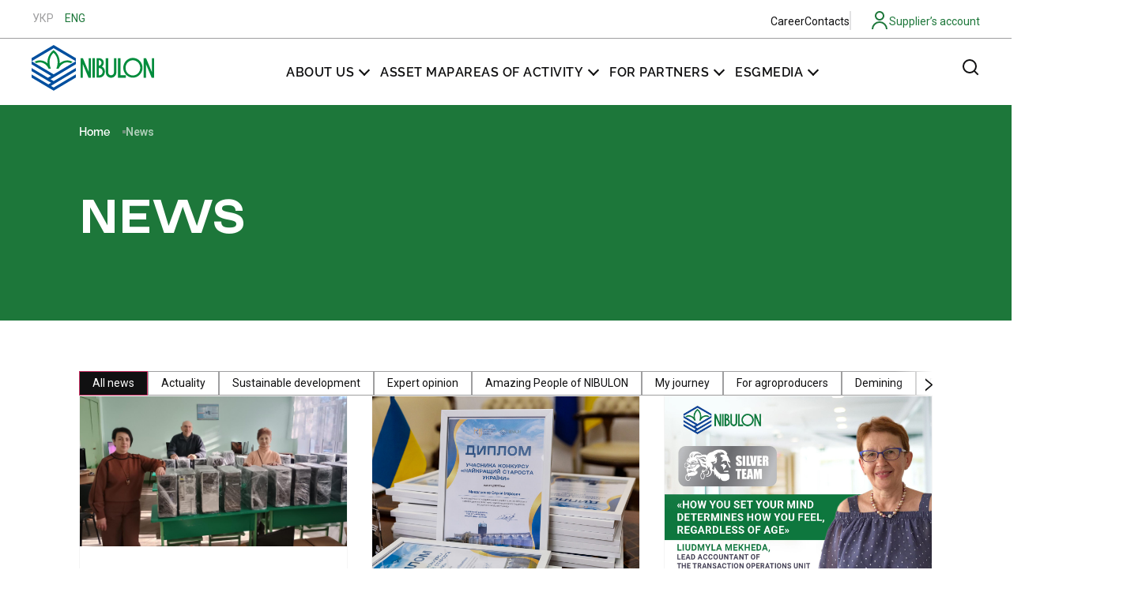

--- FILE ---
content_type: text/html; charset=UTF-8
request_url: https://www.nibulon.com/en/news/?e-page-657c0d9=3&e-page-6401658=3&e-page-2990001=2
body_size: 47212
content:
<!doctype html>
<html lang="en-US">
<head>
	<meta charset="UTF-8">
	<meta name="viewport" content="width=device-width, initial-scale=1">
	<link rel="profile" href="https://gmpg.org/xfn/11">
	<meta name='robots' content='index, follow, max-image-preview:large, max-snippet:-1, max-video-preview:-1' />
<link rel="alternate" hreflang="uk" href="https://www.nibulon.com/novyny/" />
<link rel="alternate" hreflang="en" href="https://www.nibulon.com/en/news/" />
<link rel="alternate" hreflang="x-default" href="https://www.nibulon.com/novyny/" />

	<!-- This site is optimized with the Yoast SEO plugin v26.2 - https://yoast.com/wordpress/plugins/seo/ -->
	<title>News - Нібулон</title>
	<link rel="canonical" href="https://www.nibulon.com/en/news/" />
	<meta property="og:locale" content="en_US" />
	<meta property="og:type" content="article" />
	<meta property="og:title" content="News - Нібулон" />
	<meta property="og:description" content="News All news Actuality Sustainable development Expert opinion Amazing People of NIBULON My journey For agroproducers Demining Passenger transportation Archive Сталий розвиток 14 Лютого, 2025 дивовижні нібулонівці 7 Лютого, 2025 Актуальне 7 Лютого, 2025 Сталий розвиток 6 Лютого, 2025 Розмінування 31 Січня, 2025 Сталий розвиток 28 Січня, 2025 Актуальне 27 Січня, 2025 дивовижні нібулонівці 24 [&hellip;]" />
	<meta property="og:url" content="https://www.nibulon.com/en/news/" />
	<meta property="og:site_name" content="Нібулон" />
	<meta property="article:modified_time" content="2025-02-19T09:57:21+00:00" />
	<meta name="twitter:card" content="summary_large_image" />
	<meta name="twitter:label1" content="Est. reading time" />
	<meta name="twitter:data1" content="8 minutes" />
	<script type="application/ld+json" class="yoast-schema-graph">{"@context":"https://schema.org","@graph":[{"@type":"WebPage","@id":"https://www.nibulon.com/en/news/","url":"https://www.nibulon.com/en/news/","name":"News - Нібулон","isPartOf":{"@id":"https://www.nibulon.com/en/#website"},"datePublished":"2024-01-25T10:12:16+00:00","dateModified":"2025-02-19T09:57:21+00:00","breadcrumb":{"@id":"https://www.nibulon.com/en/news/#breadcrumb"},"inLanguage":"en-US","potentialAction":[{"@type":"ReadAction","target":["https://www.nibulon.com/en/news/"]}]},{"@type":"BreadcrumbList","@id":"https://www.nibulon.com/en/news/#breadcrumb","itemListElement":[{"@type":"ListItem","position":1,"name":"Home","item":"https://www.nibulon.com/en/"},{"@type":"ListItem","position":2,"name":"News"}]},{"@type":"WebSite","@id":"https://www.nibulon.com/en/#website","url":"https://www.nibulon.com/en/","name":"Нібулон","description":"","publisher":{"@id":"https://www.nibulon.com/en/#organization"},"potentialAction":[{"@type":"SearchAction","target":{"@type":"EntryPoint","urlTemplate":"https://www.nibulon.com/en/?s={search_term_string}"},"query-input":{"@type":"PropertyValueSpecification","valueRequired":true,"valueName":"search_term_string"}}],"inLanguage":"en-US"},{"@type":"Organization","@id":"https://www.nibulon.com/en/#organization","name":"Нібулон","url":"https://www.nibulon.com/en/","logo":{"@type":"ImageObject","inLanguage":"en-US","@id":"https://www.nibulon.com/en/#/schema/logo/image/","url":"https://www.nibulon.com/wp-content/uploads/2023/12/logo_en.svg","contentUrl":"https://www.nibulon.com/wp-content/uploads/2023/12/logo_en.svg","width":160,"height":60,"caption":"Нібулон"},"image":{"@id":"https://www.nibulon.com/en/#/schema/logo/image/"}}]}</script>
	<!-- / Yoast SEO plugin. -->


<link rel='dns-prefetch' href='//www.googletagmanager.com' />
<link rel="alternate" type="application/rss+xml" title="Нібулон &raquo; Feed" href="https://www.nibulon.com/en/feed/" />
<link rel="alternate" type="application/rss+xml" title="Нібулон &raquo; Comments Feed" href="https://www.nibulon.com/en/comments/feed/" />
<link rel="alternate" title="oEmbed (JSON)" type="application/json+oembed" href="https://www.nibulon.com/en/wp-json/oembed/1.0/embed?url=https%3A%2F%2Fwww.nibulon.com%2Fen%2Fnews%2F" />
<link rel="alternate" title="oEmbed (XML)" type="text/xml+oembed" href="https://www.nibulon.com/en/wp-json/oembed/1.0/embed?url=https%3A%2F%2Fwww.nibulon.com%2Fen%2Fnews%2F&#038;format=xml" />
<style id='wp-img-auto-sizes-contain-inline-css'>
img:is([sizes=auto i],[sizes^="auto," i]){contain-intrinsic-size:3000px 1500px}
/*# sourceURL=wp-img-auto-sizes-contain-inline-css */
</style>
<link rel='stylesheet' id='dashicons-css' href='https://www.nibulon.com/wp-includes/css/dashicons.min.css?ver=10f5ec7735c9c8645f47d83627f4ed71' media='all' />
<link rel='stylesheet' id='post-views-counter-frontend-css' href='https://www.nibulon.com/wp-content/plugins/post-views-counter/css/frontend.min.css?ver=1.5.6' media='all' />
<link rel='stylesheet' id='hello-elementor-theme-style-css' href='https://www.nibulon.com/wp-content/themes/hello-elementor/assets/css/theme.css?ver=3.4.5' media='all' />
<link rel='stylesheet' id='hello-elementor-child-style-css' href='https://www.nibulon.com/wp-content/themes/hello-elementor-child/style.css?ver=2.0.0' media='all' />
<link rel='stylesheet' id='hello-elementor-child-style-map-css' href='https://www.nibulon.com/wp-content/themes/hello-elementor-child/assets/css/map.css?ver=2.0.0' media='all' />
<link rel='stylesheet' id='hello-elementor-child-style-contacts-css' href='https://www.nibulon.com/wp-content/themes/hello-elementor-child/assets/css/contacts.css?ver=2.0.0' media='all' />
<style id='wp-emoji-styles-inline-css'>

	img.wp-smiley, img.emoji {
		display: inline !important;
		border: none !important;
		box-shadow: none !important;
		height: 1em !important;
		width: 1em !important;
		margin: 0 0.07em !important;
		vertical-align: -0.1em !important;
		background: none !important;
		padding: 0 !important;
	}
/*# sourceURL=wp-emoji-styles-inline-css */
</style>
<link rel='stylesheet' id='wpml-blocks-css' href='https://www.nibulon.com/wp-content/plugins/sitepress-multilingual-cms/dist/css/blocks/styles.css?ver=4.6.15' media='all' />
<link rel='stylesheet' id='woocommerce-layout-css' href='https://www.nibulon.com/wp-content/plugins/woocommerce/assets/css/woocommerce-layout.css?ver=10.3.7' media='all' />
<link rel='stylesheet' id='woocommerce-smallscreen-css' href='https://www.nibulon.com/wp-content/plugins/woocommerce/assets/css/woocommerce-smallscreen.css?ver=10.3.7' media='only screen and (max-width: 768px)' />
<link rel='stylesheet' id='woocommerce-general-css' href='https://www.nibulon.com/wp-content/plugins/woocommerce/assets/css/woocommerce.css?ver=10.3.7' media='all' />
<style id='woocommerce-inline-inline-css'>
.woocommerce form .form-row .required { visibility: visible; }
/*# sourceURL=woocommerce-inline-inline-css */
</style>
<link rel='stylesheet' id='wpml-legacy-horizontal-list-0-css' href='https://www.nibulon.com/wp-content/plugins/sitepress-multilingual-cms/templates/language-switchers/legacy-list-horizontal/style.min.css?ver=1' media='all' />
<style id='wpml-legacy-horizontal-list-0-inline-css'>
.wpml-ls-statics-shortcode_actions .wpml-ls-current-language > a {color:#1d773a;}
/*# sourceURL=wpml-legacy-horizontal-list-0-inline-css */
</style>
<link rel='stylesheet' id='wp-mapit-leaflet-css-css' href='https://www.nibulon.com/wp-content/plugins/onix-wp-mapit/wp_mapit/css/leaflet.css?ver=10f5ec7735c9c8645f47d83627f4ed71' media='all' />
<link rel='stylesheet' id='wp-mapit-leaflet-responsive-popup-css-css' href='https://www.nibulon.com/wp-content/plugins/onix-wp-mapit/wp_mapit/css/leaflet.responsive.popup.css?ver=10f5ec7735c9c8645f47d83627f4ed71' media='all' />
<link rel='stylesheet' id='wp-mapit-leaflet-gesture-handling-css-css' href='https://www.nibulon.com/wp-content/plugins/onix-wp-mapit/wp_mapit/css/leaflet-gesture-handling.css?ver=10f5ec7735c9c8645f47d83627f4ed71' media='all' />
<link rel='stylesheet' id='wp-mapit-leaflet-fullscreen-css-css' href='https://www.nibulon.com/wp-content/plugins/onix-wp-mapit/wp_mapit/css/leaflet.fullscreen.css?ver=10f5ec7735c9c8645f47d83627f4ed71' media='all' />
<link rel='stylesheet' id='wp-mapit-css-css' href='https://www.nibulon.com/wp-content/plugins/onix-wp-mapit/wp_mapit/css/wp_mapit.css?ver=10f5ec7735c9c8645f47d83627f4ed71' media='all' />
<link rel='stylesheet' id='brands-styles-css' href='https://www.nibulon.com/wp-content/plugins/woocommerce/assets/css/brands.css?ver=10.3.7' media='all' />
<link rel='stylesheet' id='hello-elementor-css' href='https://www.nibulon.com/wp-content/themes/hello-elementor/assets/css/reset.css?ver=3.4.5' media='all' />
<link rel='stylesheet' id='hello-elementor-header-footer-css' href='https://www.nibulon.com/wp-content/themes/hello-elementor/assets/css/header-footer.css?ver=3.4.5' media='all' />
<link rel='stylesheet' id='elementor-frontend-css' href='https://www.nibulon.com/wp-content/uploads/elementor/css/custom-frontend.min.css?ver=1764177242' media='all' />
<link rel='stylesheet' id='elementor-post-10-css' href='https://www.nibulon.com/wp-content/uploads/elementor/css/post-10.css?ver=1764177239' media='all' />
<link rel='stylesheet' id='widget-image-css' href='https://www.nibulon.com/wp-content/plugins/elementor/assets/css/widget-image.min.css?ver=3.26.4' media='all' />
<link rel='stylesheet' id='widget-nav-menu-css' href='https://www.nibulon.com/wp-content/uploads/elementor/css/custom-pro-widget-nav-menu.min.css?ver=1764177247' media='all' />
<link rel='stylesheet' id='widget-social-icons-css' href='https://www.nibulon.com/wp-content/plugins/elementor/assets/css/widget-social-icons.min.css?ver=3.26.4' media='all' />
<link rel='stylesheet' id='e-apple-webkit-css' href='https://www.nibulon.com/wp-content/uploads/elementor/css/custom-apple-webkit.min.css?ver=1764177242' media='all' />
<link rel='stylesheet' id='widget-icon-list-css' href='https://www.nibulon.com/wp-content/uploads/elementor/css/custom-widget-icon-list.min.css?ver=1764177242' media='all' />
<link rel='stylesheet' id='widget-text-editor-css' href='https://www.nibulon.com/wp-content/plugins/elementor/assets/css/widget-text-editor.min.css?ver=3.26.4' media='all' />
<link rel='stylesheet' id='widget-breadcrumbs-css' href='https://www.nibulon.com/wp-content/plugins/elementor-pro/assets/css/widget-breadcrumbs.min.css?ver=3.26.3' media='all' />
<link rel='stylesheet' id='widget-post-info-css' href='https://www.nibulon.com/wp-content/plugins/elementor-pro/assets/css/widget-post-info.min.css?ver=3.26.3' media='all' />
<link rel='stylesheet' id='widget-heading-css' href='https://www.nibulon.com/wp-content/plugins/elementor/assets/css/widget-heading.min.css?ver=3.26.4' media='all' />
<link rel='stylesheet' id='widget-posts-css' href='https://www.nibulon.com/wp-content/plugins/elementor-pro/assets/css/widget-posts.min.css?ver=3.26.3' media='all' />
<link rel='stylesheet' id='e-popup-css' href='https://www.nibulon.com/wp-content/plugins/elementor-pro/assets/css/conditionals/popup.min.css?ver=3.26.3' media='all' />
<link rel='stylesheet' id='widget-form-css' href='https://www.nibulon.com/wp-content/plugins/elementor-pro/assets/css/widget-form.min.css?ver=3.26.3' media='all' />
<link rel='stylesheet' id='widget-loop-common-css' href='https://www.nibulon.com/wp-content/plugins/elementor-pro/assets/css/widget-loop-common.min.css?ver=3.26.3' media='all' />
<link rel='stylesheet' id='widget-loop-grid-css' href='https://www.nibulon.com/wp-content/uploads/elementor/css/custom-pro-widget-loop-grid.min.css?ver=1764177247' media='all' />
<link rel='stylesheet' id='widget-nested-tabs-css' href='https://www.nibulon.com/wp-content/uploads/elementor/css/custom-widget-nested-tabs.min.css?ver=1764177243' media='all' />
<link rel='stylesheet' id='elementor-post-33945-css' href='https://www.nibulon.com/wp-content/uploads/elementor/css/post-33945.css?ver=1764177250' media='all' />
<link rel='stylesheet' id='elementor-post-33694-css' href='https://www.nibulon.com/wp-content/uploads/elementor/css/post-33694.css?ver=1764177246' media='all' />
<link rel='stylesheet' id='elementor-post-33967-css' href='https://www.nibulon.com/wp-content/uploads/elementor/css/post-33967.css?ver=1764177247' media='all' />
<link rel='stylesheet' id='elementor-post-8928-css' href='https://www.nibulon.com/wp-content/uploads/elementor/css/post-8928.css?ver=1764177239' media='all' />
<link rel='stylesheet' id='elementor-post-8574-css' href='https://www.nibulon.com/wp-content/uploads/elementor/css/post-8574.css?ver=1764177240' media='all' />
<link rel='stylesheet' id='elementor-post-33860-css' href='https://www.nibulon.com/wp-content/uploads/elementor/css/post-33860.css?ver=1764177247' media='all' />
<link rel='stylesheet' id='elementor-post-33862-css' href='https://www.nibulon.com/wp-content/uploads/elementor/css/post-33862.css?ver=1764177247' media='all' />
<link rel='stylesheet' id='elementor-post-33854-css' href='https://www.nibulon.com/wp-content/uploads/elementor/css/post-33854.css?ver=1764177247' media='all' />
<link rel='stylesheet' id='elementor-post-33792-css' href='https://www.nibulon.com/wp-content/uploads/elementor/css/post-33792.css?ver=1764177247' media='all' />
<link rel='stylesheet' id='elementor-post-3360-css' href='https://www.nibulon.com/wp-content/uploads/elementor/css/post-3360.css?ver=1764177240' media='all' />
<link rel='stylesheet' id='elementor-post-33856-css' href='https://www.nibulon.com/wp-content/uploads/elementor/css/post-33856.css?ver=1764177247' media='all' />
<link rel='stylesheet' id='hello-elementor-child-style-prices-css' href='https://www.nibulon.com/wp-content/themes/hello-elementor-child/assets/css/prices.css?ver=2.0.0' media='all' />
<link rel='stylesheet' id='hello-elementor-child-style-prices-v2-css' href='https://www.nibulon.com/wp-content/themes/hello-elementor-child/assets/css/prices-v2.css?ver=2.0.0' media='all' />
<link rel='stylesheet' id='google-fonts-1-css' href='https://fonts.googleapis.com/css?family=Roboto%3A100%2C100italic%2C200%2C200italic%2C300%2C300italic%2C400%2C400italic%2C500%2C500italic%2C600%2C600italic%2C700%2C700italic%2C800%2C800italic%2C900%2C900italic%7CRoboto+Condensed%3A100%2C100italic%2C200%2C200italic%2C300%2C300italic%2C400%2C400italic%2C500%2C500italic%2C600%2C600italic%2C700%2C700italic%2C800%2C800italic%2C900%2C900italic&#038;display=swap&#038;ver=10f5ec7735c9c8645f47d83627f4ed71' media='all' />
<link rel="preconnect" href="https://fonts.gstatic.com/" crossorigin><script src="https://www.nibulon.com/wp-includes/js/jquery/jquery.min.js?ver=3.7.1" id="jquery-core-js"></script>
<script src="https://www.nibulon.com/wp-includes/js/jquery/jquery-migrate.min.js?ver=3.4.1" id="jquery-migrate-js"></script>
<script id="jquery-js-after">
if (typeof (window.wpfReadyList) == "undefined") {
			var v = jQuery.fn.jquery;
			if (v && parseInt(v) >= 3 && window.self === window.top) {
				var readyList=[];
				window.originalReadyMethod = jQuery.fn.ready;
				jQuery.fn.ready = function(){
					if(arguments.length && arguments.length > 0 && typeof arguments[0] === "function") {
						readyList.push({"c": this, "a": arguments});
					}
					return window.originalReadyMethod.apply( this, arguments );
				};
				window.wpfReadyList = readyList;
			}}
//# sourceURL=jquery-js-after
</script>
<script id="file_uploads_nfpluginsettings-js-extra">
var params = {"clearLogRestUrl":"https://www.nibulon.com/en/wp-json/nf-file-uploads/debug-log/delete-all","clearLogButtonId":"file_uploads_clear_debug_logger","downloadLogRestUrl":"https://www.nibulon.com/en/wp-json/nf-file-uploads/debug-log/get-all","downloadLogButtonId":"file_uploads_download_debug_logger"};
//# sourceURL=file_uploads_nfpluginsettings-js-extra
</script>
<script src="https://www.nibulon.com/wp-content/plugins/ninja-forms-uploads/assets/js/nfpluginsettings.js?ver=3.3.21" id="file_uploads_nfpluginsettings-js"></script>
<script id="wpml-cookie-js-extra">
var wpml_cookies = {"wp-wpml_current_language":{"value":"en","expires":1,"path":"/"}};
var wpml_cookies = {"wp-wpml_current_language":{"value":"en","expires":1,"path":"/"}};
//# sourceURL=wpml-cookie-js-extra
</script>
<script src="https://www.nibulon.com/wp-content/plugins/sitepress-multilingual-cms/res/js/cookies/language-cookie.js?ver=4.6.15" id="wpml-cookie-js" defer data-wp-strategy="defer"></script>
<script src="https://www.nibulon.com/wp-content/plugins/woocommerce/assets/js/jquery-blockui/jquery.blockUI.min.js?ver=2.7.0-wc.10.3.7" id="wc-jquery-blockui-js" defer data-wp-strategy="defer"></script>
<script id="wc-add-to-cart-js-extra">
var wc_add_to_cart_params = {"ajax_url":"/wp-admin/admin-ajax.php?lang=en","wc_ajax_url":"/en/?wc-ajax=%%endpoint%%","i18n_view_cart":"View cart","cart_url":"https://www.nibulon.com/cart/","is_cart":"","cart_redirect_after_add":"no"};
//# sourceURL=wc-add-to-cart-js-extra
</script>
<script src="https://www.nibulon.com/wp-content/plugins/woocommerce/assets/js/frontend/add-to-cart.min.js?ver=10.3.7" id="wc-add-to-cart-js" defer data-wp-strategy="defer"></script>
<script src="https://www.nibulon.com/wp-content/plugins/woocommerce/assets/js/js-cookie/js.cookie.min.js?ver=2.1.4-wc.10.3.7" id="wc-js-cookie-js" defer data-wp-strategy="defer"></script>
<script id="woocommerce-js-extra">
var woocommerce_params = {"ajax_url":"/wp-admin/admin-ajax.php?lang=en","wc_ajax_url":"/en/?wc-ajax=%%endpoint%%","i18n_password_show":"Show password","i18n_password_hide":"Hide password"};
//# sourceURL=woocommerce-js-extra
</script>
<script src="https://www.nibulon.com/wp-content/plugins/woocommerce/assets/js/frontend/woocommerce.min.js?ver=10.3.7" id="woocommerce-js" defer data-wp-strategy="defer"></script>
<script src="https://www.nibulon.com/wp-content/plugins/onix-wp-mapit/wp_mapit/js/leaflet.js?ver=10f5ec7735c9c8645f47d83627f4ed71" id="wp-mapit-leaflet-js-js"></script>
<script src="https://www.nibulon.com/wp-content/plugins/onix-wp-mapit/wp_mapit/js/leaflet.responsive.popup.js?ver=10f5ec7735c9c8645f47d83627f4ed71" id="wp-mapit-leaflet-responsive-popup-js-js"></script>
<script src="https://www.nibulon.com/wp-content/plugins/onix-wp-mapit/wp_mapit/js/leaflet-gesture-handling.js?ver=10f5ec7735c9c8645f47d83627f4ed71" id="wp-mapit-leaflet-gesture-handling-js-js"></script>
<script src="https://www.nibulon.com/wp-content/plugins/onix-wp-mapit/wp_mapit/js/Leaflet.fullscreen.min.js?ver=10f5ec7735c9c8645f47d83627f4ed71" id="wp-mapit-leaflet-fullscreen-js-js"></script>
<script src="https://www.nibulon.com/wp-content/plugins/onix-wp-mapit/wp_mapit/js/wp_mapit.js?ver=10f5ec7735c9c8645f47d83627f4ed71" id="wp-mapit-js-js"></script>
<script src="https://www.nibulon.com/wp-content/plugins/onix-wp-mapit/wp_mapit/js/wp_mapit_multipin.js?ver=10f5ec7735c9c8645f47d83627f4ed71" id="wp-mapit-multipin-js-js"></script>
<link rel="https://api.w.org/" href="https://www.nibulon.com/en/wp-json/" /><link rel="alternate" title="JSON" type="application/json" href="https://www.nibulon.com/en/wp-json/wp/v2/pages/33945" /><link rel="EditURI" type="application/rsd+xml" title="RSD" href="https://www.nibulon.com/xmlrpc.php?rsd" />

<link rel='shortlink' href='https://www.nibulon.com/en/?p=33945' />
<meta name="generator" content="WPML ver:4.6.15 stt:1,54;" />
<meta name="generator" content="Site Kit by Google 1.164.0" />	<noscript><style>.woocommerce-product-gallery{ opacity: 1 !important; }</style></noscript>
	<meta name="generator" content="Elementor 3.26.4; features: e_font_icon_svg, additional_custom_breakpoints; settings: css_print_method-external, google_font-enabled, font_display-swap">
<!-- Google tag (gtag.js) -->
<script async src="https://www.googletagmanager.com/gtag/js?id=G-43B6BV22Z5"></script>
<script>
  window.dataLayer = window.dataLayer || [];
  function gtag(){dataLayer.push(arguments);}
  gtag('js', new Date());
  gtag('config', 'G-43B6BV22Z5');
</script>
			<style>
				.e-con.e-parent:nth-of-type(n+4):not(.e-lazyloaded):not(.e-no-lazyload),
				.e-con.e-parent:nth-of-type(n+4):not(.e-lazyloaded):not(.e-no-lazyload) * {
					background-image: none !important;
				}
				@media screen and (max-height: 1024px) {
					.e-con.e-parent:nth-of-type(n+3):not(.e-lazyloaded):not(.e-no-lazyload),
					.e-con.e-parent:nth-of-type(n+3):not(.e-lazyloaded):not(.e-no-lazyload) * {
						background-image: none !important;
					}
				}
				@media screen and (max-height: 640px) {
					.e-con.e-parent:nth-of-type(n+2):not(.e-lazyloaded):not(.e-no-lazyload),
					.e-con.e-parent:nth-of-type(n+2):not(.e-lazyloaded):not(.e-no-lazyload) * {
						background-image: none !important;
					}
				}
			</style>
			
<!-- Google Tag Manager snippet added by Site Kit -->
<script>
			( function( w, d, s, l, i ) {
				w[l] = w[l] || [];
				w[l].push( {'gtm.start': new Date().getTime(), event: 'gtm.js'} );
				var f = d.getElementsByTagName( s )[0],
					j = d.createElement( s ), dl = l != 'dataLayer' ? '&l=' + l : '';
				j.async = true;
				j.src = 'https://www.googletagmanager.com/gtm.js?id=' + i + dl;
				f.parentNode.insertBefore( j, f );
			} )( window, document, 'script', 'dataLayer', 'GTM-5QZZBQLL' );
			
</script>

<!-- End Google Tag Manager snippet added by Site Kit -->

<script type="text/javascript">
var wpmlAjax = 'https://www.nibulon.com/wp-content/plugins/newsletters-lite/newsletters-lite-ajax.php';
var wpmlUrl = 'https://www.nibulon.com/wp-content/plugins/newsletters-lite';
var wpmlScroll = "Y";
var newsletters_locale = "en";

	var newsletters_ajaxurl = 'https://www.nibulon.com/wp-admin/admin-ajax.php?lang=en&';

$ = jQuery.noConflict();

jQuery(document).ready(function() {
	if (jQuery.isFunction(jQuery.fn.select2)) {
		jQuery('.newsletters select').select2();
	}
	
	if (jQuery.isFunction(jQuery.fn.tooltip)) {
		jQuery('[data-toggle="tooltip"]').tooltip();
	}
});
</script>

<link rel="icon" href="https://www.nibulon.com/wp-content/uploads/2023/12/cropped-nibulon-32x32.png" sizes="32x32" />
<link rel="icon" href="https://www.nibulon.com/wp-content/uploads/2023/12/cropped-nibulon-192x192.png" sizes="192x192" />
<link rel="apple-touch-icon" href="https://www.nibulon.com/wp-content/uploads/2023/12/cropped-nibulon-180x180.png" />
<meta name="msapplication-TileImage" content="https://www.nibulon.com/wp-content/uploads/2023/12/cropped-nibulon-270x270.png" />
		<style id="wp-custom-css">
			.prices-shortcode .data-wrapper-v2 .nibulon-prices-content .row .simple-cell .nibulon-tip {
    display: none;
}
#newsletters-1-form #newsletters-form-1-submit .btn-primary {
    background-color: #101011;
    border-color: #101011;
}
 #newsletters-1-form #newsletters-form-1-submit .btn-primary:hover {
    color: #101011;
    background-color: #FFFFFF;
}
@media screen and (min-width: 1025px) {
.nibulon-contacts {
    display: grid;
    grid-template-columns: 1fr 1.1fr 0.9fr;
    grid-row-gap: 30px;
    grid-column-gap: 30px;
}
}

@media screen and (max-width: 676px) {
	#nf-form-2-cont form {
    max-width: 320px;
		width: 320px;
	}
	#nf-form-2-cont .nf-form-content button, #nf-form-2-cont .nf-form-content input[type=button], #nf-form-2-cont .nf-form-content input[type=submit]{
		width: 300px;
	}
	#nf-field-15-container .terms-steps {
    position: relative;
    padding-right: 0;
    padding-left: 0;
}
	#nf-field-15-container #terms-line {
    left: 28px;
	}
	#nf-field-15-container .column, #nf-field-15-container .columns {
    padding-right: 20px;
}
	.button-type-wrap li {
    width: 100%;
}
.button-type-wrap ul {
    flex-direction: column;
}
	.button-type-wrap.gorizontal-item li {
    width: 100%;
}
	ul.nf-next-previous {
    flex-direction: column;
	}
	#nf-form-2-cont .nf-form-content .nf-previous-item button, #nf-form-2-cont .nf-form-content .nf-previous-item input[type=button], #nf-form-2-cont .nf-form-content .nf-previous-item input[type=submit]{
		width:300px;
	}
	.button-type-wrap.with-image-blocks.category .listcheckbox-wrap li, .button-type-wrap.with-image-blocks.category .listradio-wrap li {
    width: 100%;
}
.button-type-wrap.with-image-blocks.category .listcheckbox-wrap li:last-child, .button-type-wrap.with-image-blocks.category .listradio-wrap li:last-child {
    width: 100%;
}
.button-type-wrap.with-image-blocks.category.inshe .nf-field-element {
    padding-left: 0;
    padding-right: 0;
}
	.button-type-wrap.with-image-blocks.category.inshe .listcheckbox-wrap li, .button-type-wrap.with-image-blocks.category.inshe .listradio-wrap li {
    width: 100%;
		height: 100%;
	}
	.nf-form-content .nf-field-container #nf-field-56-wrap {
    margin: 0 !important;
}
	.button-type-wrap.when-blocks .list-radio-wrap .nf-field-element li:first-child {
    width: 100%;
    flex-grow: 1;
    padding-right: 0 !important;
}
.button-type-wrap.when-blocks li {
    width: 100%;
}
}


.prices-shortcode .data-wrapper-v2 .nibulon-prices-sidebar
 {
    min-width: 194px;
    max-width: 194px;
	 width: 194px;}

.prices-shortcode .data-wrapper-v2 .nibulon-prices-sidebar .simple-cell {
    font-size: 15px;
    line-height: 20px;
    padding: 4px 5px 4px 10px;
}
.prices-shortcode .data-wrapper-v2 .city-cell {
    padding: 8px 5px 8px 10px;
}		</style>
		<link rel='stylesheet' id='wc-blocks-style-css' href='https://www.nibulon.com/wp-content/plugins/woocommerce/assets/client/blocks/wc-blocks.css?ver=wc-10.3.7' media='all' />
<style id='global-styles-inline-css'>
:root{--wp--preset--aspect-ratio--square: 1;--wp--preset--aspect-ratio--4-3: 4/3;--wp--preset--aspect-ratio--3-4: 3/4;--wp--preset--aspect-ratio--3-2: 3/2;--wp--preset--aspect-ratio--2-3: 2/3;--wp--preset--aspect-ratio--16-9: 16/9;--wp--preset--aspect-ratio--9-16: 9/16;--wp--preset--color--black: #000000;--wp--preset--color--cyan-bluish-gray: #abb8c3;--wp--preset--color--white: #ffffff;--wp--preset--color--pale-pink: #f78da7;--wp--preset--color--vivid-red: #cf2e2e;--wp--preset--color--luminous-vivid-orange: #ff6900;--wp--preset--color--luminous-vivid-amber: #fcb900;--wp--preset--color--light-green-cyan: #7bdcb5;--wp--preset--color--vivid-green-cyan: #00d084;--wp--preset--color--pale-cyan-blue: #8ed1fc;--wp--preset--color--vivid-cyan-blue: #0693e3;--wp--preset--color--vivid-purple: #9b51e0;--wp--preset--gradient--vivid-cyan-blue-to-vivid-purple: linear-gradient(135deg,rgb(6,147,227) 0%,rgb(155,81,224) 100%);--wp--preset--gradient--light-green-cyan-to-vivid-green-cyan: linear-gradient(135deg,rgb(122,220,180) 0%,rgb(0,208,130) 100%);--wp--preset--gradient--luminous-vivid-amber-to-luminous-vivid-orange: linear-gradient(135deg,rgb(252,185,0) 0%,rgb(255,105,0) 100%);--wp--preset--gradient--luminous-vivid-orange-to-vivid-red: linear-gradient(135deg,rgb(255,105,0) 0%,rgb(207,46,46) 100%);--wp--preset--gradient--very-light-gray-to-cyan-bluish-gray: linear-gradient(135deg,rgb(238,238,238) 0%,rgb(169,184,195) 100%);--wp--preset--gradient--cool-to-warm-spectrum: linear-gradient(135deg,rgb(74,234,220) 0%,rgb(151,120,209) 20%,rgb(207,42,186) 40%,rgb(238,44,130) 60%,rgb(251,105,98) 80%,rgb(254,248,76) 100%);--wp--preset--gradient--blush-light-purple: linear-gradient(135deg,rgb(255,206,236) 0%,rgb(152,150,240) 100%);--wp--preset--gradient--blush-bordeaux: linear-gradient(135deg,rgb(254,205,165) 0%,rgb(254,45,45) 50%,rgb(107,0,62) 100%);--wp--preset--gradient--luminous-dusk: linear-gradient(135deg,rgb(255,203,112) 0%,rgb(199,81,192) 50%,rgb(65,88,208) 100%);--wp--preset--gradient--pale-ocean: linear-gradient(135deg,rgb(255,245,203) 0%,rgb(182,227,212) 50%,rgb(51,167,181) 100%);--wp--preset--gradient--electric-grass: linear-gradient(135deg,rgb(202,248,128) 0%,rgb(113,206,126) 100%);--wp--preset--gradient--midnight: linear-gradient(135deg,rgb(2,3,129) 0%,rgb(40,116,252) 100%);--wp--preset--font-size--small: 13px;--wp--preset--font-size--medium: 20px;--wp--preset--font-size--large: 36px;--wp--preset--font-size--x-large: 42px;--wp--preset--spacing--20: 0.44rem;--wp--preset--spacing--30: 0.67rem;--wp--preset--spacing--40: 1rem;--wp--preset--spacing--50: 1.5rem;--wp--preset--spacing--60: 2.25rem;--wp--preset--spacing--70: 3.38rem;--wp--preset--spacing--80: 5.06rem;--wp--preset--shadow--natural: 6px 6px 9px rgba(0, 0, 0, 0.2);--wp--preset--shadow--deep: 12px 12px 50px rgba(0, 0, 0, 0.4);--wp--preset--shadow--sharp: 6px 6px 0px rgba(0, 0, 0, 0.2);--wp--preset--shadow--outlined: 6px 6px 0px -3px rgb(255, 255, 255), 6px 6px rgb(0, 0, 0);--wp--preset--shadow--crisp: 6px 6px 0px rgb(0, 0, 0);}:root { --wp--style--global--content-size: 800px;--wp--style--global--wide-size: 1200px; }:where(body) { margin: 0; }.wp-site-blocks > .alignleft { float: left; margin-right: 2em; }.wp-site-blocks > .alignright { float: right; margin-left: 2em; }.wp-site-blocks > .aligncenter { justify-content: center; margin-left: auto; margin-right: auto; }:where(.wp-site-blocks) > * { margin-block-start: 24px; margin-block-end: 0; }:where(.wp-site-blocks) > :first-child { margin-block-start: 0; }:where(.wp-site-blocks) > :last-child { margin-block-end: 0; }:root { --wp--style--block-gap: 24px; }:root :where(.is-layout-flow) > :first-child{margin-block-start: 0;}:root :where(.is-layout-flow) > :last-child{margin-block-end: 0;}:root :where(.is-layout-flow) > *{margin-block-start: 24px;margin-block-end: 0;}:root :where(.is-layout-constrained) > :first-child{margin-block-start: 0;}:root :where(.is-layout-constrained) > :last-child{margin-block-end: 0;}:root :where(.is-layout-constrained) > *{margin-block-start: 24px;margin-block-end: 0;}:root :where(.is-layout-flex){gap: 24px;}:root :where(.is-layout-grid){gap: 24px;}.is-layout-flow > .alignleft{float: left;margin-inline-start: 0;margin-inline-end: 2em;}.is-layout-flow > .alignright{float: right;margin-inline-start: 2em;margin-inline-end: 0;}.is-layout-flow > .aligncenter{margin-left: auto !important;margin-right: auto !important;}.is-layout-constrained > .alignleft{float: left;margin-inline-start: 0;margin-inline-end: 2em;}.is-layout-constrained > .alignright{float: right;margin-inline-start: 2em;margin-inline-end: 0;}.is-layout-constrained > .aligncenter{margin-left: auto !important;margin-right: auto !important;}.is-layout-constrained > :where(:not(.alignleft):not(.alignright):not(.alignfull)){max-width: var(--wp--style--global--content-size);margin-left: auto !important;margin-right: auto !important;}.is-layout-constrained > .alignwide{max-width: var(--wp--style--global--wide-size);}body .is-layout-flex{display: flex;}.is-layout-flex{flex-wrap: wrap;align-items: center;}.is-layout-flex > :is(*, div){margin: 0;}body .is-layout-grid{display: grid;}.is-layout-grid > :is(*, div){margin: 0;}body{padding-top: 0px;padding-right: 0px;padding-bottom: 0px;padding-left: 0px;}a:where(:not(.wp-element-button)){text-decoration: underline;}:root :where(.wp-element-button, .wp-block-button__link){background-color: #32373c;border-width: 0;color: #fff;font-family: inherit;font-size: inherit;font-style: inherit;font-weight: inherit;letter-spacing: inherit;line-height: inherit;padding-top: calc(0.667em + 2px);padding-right: calc(1.333em + 2px);padding-bottom: calc(0.667em + 2px);padding-left: calc(1.333em + 2px);text-decoration: none;text-transform: inherit;}.has-black-color{color: var(--wp--preset--color--black) !important;}.has-cyan-bluish-gray-color{color: var(--wp--preset--color--cyan-bluish-gray) !important;}.has-white-color{color: var(--wp--preset--color--white) !important;}.has-pale-pink-color{color: var(--wp--preset--color--pale-pink) !important;}.has-vivid-red-color{color: var(--wp--preset--color--vivid-red) !important;}.has-luminous-vivid-orange-color{color: var(--wp--preset--color--luminous-vivid-orange) !important;}.has-luminous-vivid-amber-color{color: var(--wp--preset--color--luminous-vivid-amber) !important;}.has-light-green-cyan-color{color: var(--wp--preset--color--light-green-cyan) !important;}.has-vivid-green-cyan-color{color: var(--wp--preset--color--vivid-green-cyan) !important;}.has-pale-cyan-blue-color{color: var(--wp--preset--color--pale-cyan-blue) !important;}.has-vivid-cyan-blue-color{color: var(--wp--preset--color--vivid-cyan-blue) !important;}.has-vivid-purple-color{color: var(--wp--preset--color--vivid-purple) !important;}.has-black-background-color{background-color: var(--wp--preset--color--black) !important;}.has-cyan-bluish-gray-background-color{background-color: var(--wp--preset--color--cyan-bluish-gray) !important;}.has-white-background-color{background-color: var(--wp--preset--color--white) !important;}.has-pale-pink-background-color{background-color: var(--wp--preset--color--pale-pink) !important;}.has-vivid-red-background-color{background-color: var(--wp--preset--color--vivid-red) !important;}.has-luminous-vivid-orange-background-color{background-color: var(--wp--preset--color--luminous-vivid-orange) !important;}.has-luminous-vivid-amber-background-color{background-color: var(--wp--preset--color--luminous-vivid-amber) !important;}.has-light-green-cyan-background-color{background-color: var(--wp--preset--color--light-green-cyan) !important;}.has-vivid-green-cyan-background-color{background-color: var(--wp--preset--color--vivid-green-cyan) !important;}.has-pale-cyan-blue-background-color{background-color: var(--wp--preset--color--pale-cyan-blue) !important;}.has-vivid-cyan-blue-background-color{background-color: var(--wp--preset--color--vivid-cyan-blue) !important;}.has-vivid-purple-background-color{background-color: var(--wp--preset--color--vivid-purple) !important;}.has-black-border-color{border-color: var(--wp--preset--color--black) !important;}.has-cyan-bluish-gray-border-color{border-color: var(--wp--preset--color--cyan-bluish-gray) !important;}.has-white-border-color{border-color: var(--wp--preset--color--white) !important;}.has-pale-pink-border-color{border-color: var(--wp--preset--color--pale-pink) !important;}.has-vivid-red-border-color{border-color: var(--wp--preset--color--vivid-red) !important;}.has-luminous-vivid-orange-border-color{border-color: var(--wp--preset--color--luminous-vivid-orange) !important;}.has-luminous-vivid-amber-border-color{border-color: var(--wp--preset--color--luminous-vivid-amber) !important;}.has-light-green-cyan-border-color{border-color: var(--wp--preset--color--light-green-cyan) !important;}.has-vivid-green-cyan-border-color{border-color: var(--wp--preset--color--vivid-green-cyan) !important;}.has-pale-cyan-blue-border-color{border-color: var(--wp--preset--color--pale-cyan-blue) !important;}.has-vivid-cyan-blue-border-color{border-color: var(--wp--preset--color--vivid-cyan-blue) !important;}.has-vivid-purple-border-color{border-color: var(--wp--preset--color--vivid-purple) !important;}.has-vivid-cyan-blue-to-vivid-purple-gradient-background{background: var(--wp--preset--gradient--vivid-cyan-blue-to-vivid-purple) !important;}.has-light-green-cyan-to-vivid-green-cyan-gradient-background{background: var(--wp--preset--gradient--light-green-cyan-to-vivid-green-cyan) !important;}.has-luminous-vivid-amber-to-luminous-vivid-orange-gradient-background{background: var(--wp--preset--gradient--luminous-vivid-amber-to-luminous-vivid-orange) !important;}.has-luminous-vivid-orange-to-vivid-red-gradient-background{background: var(--wp--preset--gradient--luminous-vivid-orange-to-vivid-red) !important;}.has-very-light-gray-to-cyan-bluish-gray-gradient-background{background: var(--wp--preset--gradient--very-light-gray-to-cyan-bluish-gray) !important;}.has-cool-to-warm-spectrum-gradient-background{background: var(--wp--preset--gradient--cool-to-warm-spectrum) !important;}.has-blush-light-purple-gradient-background{background: var(--wp--preset--gradient--blush-light-purple) !important;}.has-blush-bordeaux-gradient-background{background: var(--wp--preset--gradient--blush-bordeaux) !important;}.has-luminous-dusk-gradient-background{background: var(--wp--preset--gradient--luminous-dusk) !important;}.has-pale-ocean-gradient-background{background: var(--wp--preset--gradient--pale-ocean) !important;}.has-electric-grass-gradient-background{background: var(--wp--preset--gradient--electric-grass) !important;}.has-midnight-gradient-background{background: var(--wp--preset--gradient--midnight) !important;}.has-small-font-size{font-size: var(--wp--preset--font-size--small) !important;}.has-medium-font-size{font-size: var(--wp--preset--font-size--medium) !important;}.has-large-font-size{font-size: var(--wp--preset--font-size--large) !important;}.has-x-large-font-size{font-size: var(--wp--preset--font-size--x-large) !important;}
/*# sourceURL=global-styles-inline-css */
</style>
</head>
<body class="wp-singular page-template-default page page-id-33945 wp-custom-logo wp-embed-responsive wp-theme-hello-elementor wp-child-theme-hello-elementor-child theme-hello-elementor woocommerce-no-js eio-default hello-elementor-default elementor-default elementor-template-full-width elementor-kit-10 elementor-page elementor-page-33945 elementor-page-33967">

		<!-- Google Tag Manager (noscript) snippet added by Site Kit -->
		<noscript>
			<iframe src="https://www.googletagmanager.com/ns.html?id=GTM-5QZZBQLL" height="0" width="0" style="display:none;visibility:hidden"></iframe>
		</noscript>
		<!-- End Google Tag Manager (noscript) snippet added by Site Kit -->
		
<a class="skip-link screen-reader-text" href="#content">Skip to content</a>

<header
  class="header-main-block menu-dropdown-tablet active-state "
  role="banner">


  <div class="header-inner">
    <div class="burger">
      <span></span>
      <span></span>
      <span></span>
    </div>
    <div class="site-branding show-logo">
              <div class="site-logo show">
          <a href="https://www.nibulon.com/en/" class="custom-logo-link" rel="home"><img width="160" height="60" src="https://www.nibulon.com/wp-content/uploads/2023/12/logo_en.svg" class="custom-logo" alt="logo Nibulon" decoding="async" /></a>        </div>
          </div>

    <div class="menu-list">
      <div class="menu-container">

                  <nav class="site-navigation top-row">

              <div class="nibulon-language">
                
<div class="wpml-ls-statics-shortcode_actions wpml-ls wpml-ls-legacy-list-horizontal">
	<ul><li class="wpml-ls-slot-shortcode_actions wpml-ls-item wpml-ls-item-uk wpml-ls-first-item wpml-ls-item-legacy-list-horizontal">
				<a href="https://www.nibulon.com/novyny/" class="wpml-ls-link">
                    <span class="wpml-ls-native" lang="uk">Українська</span></a>
			</li><li class="wpml-ls-slot-shortcode_actions wpml-ls-item wpml-ls-item-en wpml-ls-current-language wpml-ls-last-item wpml-ls-item-legacy-list-horizontal">
				<a href="https://www.nibulon.com/en/news/" class="wpml-ls-link">
                    <span class="wpml-ls-native">English</span></a>
			</li></ul>
</div>
              </div>
              <div class="menu-header-top-en-container"><ul id="menu-header-top-en" class="menu"><li id="menu-item-33789" class="menu-item menu-item-type-post_type menu-item-object-page menu-item-33789"><a href="https://www.nibulon.com/en/career/">Career</a></li>
<li id="menu-item-33790" class="menu-item menu-item-type-post_type menu-item-object-page menu-item-33790"><a href="https://www.nibulon.com/en/contacts/">Contacts</a></li>
<li id="menu-item-33791" class="green-special-menu-item menu-item menu-item-type-custom menu-item-object-custom menu-item-33791"><a href="https://online.nibulon.com/login">Supplier&#8217;s account</a></li>
</ul></div>          </nav>
                
          <nav
            class="site-navigation main-menu show">
            <div class="menu-header-menu-en-container"><ul id="menu-header-menu-en" class="menu"><li id="menu-item-33796" class="menu-item menu-item-type-custom menu-item-object-custom menu-item-has-children menu-item-33796"><a href="#">About us</a>
<div class='second-level-menu'><div class='cont'><div class='image-container'><img width="493" height="304" src="https://www.nibulon.com/wp-content/uploads/2024/01/7-1.webp" class="attachment-full size-full" alt="" decoding="async" srcset="https://www.nibulon.com/wp-content/uploads/2024/01/7-1.webp 493w, https://www.nibulon.com/wp-content/uploads/2024/01/7-1-300x185.webp 300w" sizes="(max-width: 493px) 100vw, 493px" /></div><ul class="sub-menu">
	<li id="menu-item-33797" class="menu-item menu-item-type-post_type menu-item-object-page menu-item-33797"><a href="https://www.nibulon.com/en/about-us/">About us</a></li>
	<li id="menu-item-33798" class="menu-item menu-item-type-post_type menu-item-object-page menu-item-33798"><a href="https://www.nibulon.com/en/about-us/our-history/">Our history</a></li>
	<li id="menu-item-33802" class="menu-item menu-item-type-post_type menu-item-object-page menu-item-33802"><a href="https://www.nibulon.com/en/about-us/our-philosophy/">Our philosophy</a></li>
	<li id="menu-item-33800" class="menu-item menu-item-type-post_type menu-item-object-page menu-item-33800"><a href="https://www.nibulon.com/en/about-us/corporate-management/">Corporate management</a></li>
	<li id="menu-item-33799" class="menu-item menu-item-type-post_type menu-item-object-page menu-item-33799"><a href="https://www.nibulon.com/en/about-us/founder/">Founder</a></li>
	<li id="menu-item-33801" class="menu-item menu-item-type-post_type menu-item-object-page menu-item-33801"><a href="https://www.nibulon.com/en/about-us/ethics-and-compliance/">Ethics and compliance</a></li>
</ul></div></div>
</li>
<li id="menu-item-33949" class="menu-item menu-item-type-custom menu-item-object-custom menu-item-33949"><a href="https://www.nibulon.com/karta-aktyviv/">Asset map</a></li>
<li id="menu-item-33805" class="menu-item menu-item-type-custom menu-item-object-custom menu-item-has-children menu-item-33805"><a href="#">Areas of activity</a>
<div class='second-level-menu'><div class='cont'><div class='image-container'><img width="493" height="333" src="https://www.nibulon.com/wp-content/uploads/2024/01/dji_0461-1-3.webp" class="attachment-full size-full" alt="" decoding="async" srcset="https://www.nibulon.com/wp-content/uploads/2024/01/dji_0461-1-3.webp 493w, https://www.nibulon.com/wp-content/uploads/2024/01/dji_0461-1-3-300x203.webp 300w" sizes="(max-width: 493px) 100vw, 493px" /></div><ul class="sub-menu">
	<li id="menu-item-33813" class="menu-item menu-item-type-post_type menu-item-object-page menu-item-33813"><a href="https://www.nibulon.com/en/areas-of-activity/">Areas of activity</a></li>
	<li id="menu-item-33812" class="menu-item menu-item-type-post_type menu-item-object-page menu-item-33812"><a href="https://www.nibulon.com/en/areas-of-activity/agro/">Agro</a></li>
	<li id="menu-item-33808" class="menu-item menu-item-type-post_type menu-item-object-page menu-item-33808"><a href="https://www.nibulon.com/en/areas-of-activity/trade/">Trade</a></li>
	<li id="menu-item-33809" class="menu-item menu-item-type-post_type menu-item-object-page menu-item-33809"><a href="https://www.nibulon.com/en/areas-of-activity/shipbuilding/">Shipbuilding</a></li>
	<li id="menu-item-33807" class="menu-item menu-item-type-post_type menu-item-object-page menu-item-33807"><a href="https://www.nibulon.com/en/areas-of-activity/logistics/">Logistics</a></li>
	<li id="menu-item-33811" class="menu-item menu-item-type-post_type menu-item-object-page menu-item-33811"><a href="https://www.nibulon.com/en/areas-of-activity/elevators/">Elevators</a></li>
	<li id="menu-item-33806" class="menu-item menu-item-type-post_type menu-item-object-page menu-item-33806"><a href="https://www.nibulon.com/en/areas-of-activity/humanitarian-demining/">Humanitarian demining</a></li>
</ul></div></div>
</li>
<li id="menu-item-33814" class="menu-item menu-item-type-custom menu-item-object-custom menu-item-has-children menu-item-33814"><a href="#">For partners</a>
<div class='second-level-menu'><div class='cont'><div class='image-container'><img width="493" height="304" src="https://www.nibulon.com/wp-content/uploads/2024/02/7-1-1.webp" class="attachment-full size-full" alt="" decoding="async" srcset="https://www.nibulon.com/wp-content/uploads/2024/02/7-1-1.webp 493w, https://www.nibulon.com/wp-content/uploads/2024/02/7-1-1-300x185.webp 300w" sizes="(max-width: 493px) 100vw, 493px" /></div><ul class="sub-menu">
	<li id="menu-item-33815" class="menu-item menu-item-type-post_type menu-item-object-page menu-item-33815"><a href="https://www.nibulon.com/en/for-partners/">For partners</a></li>
	<li id="menu-item-33820" class="menu-item menu-item-type-post_type menu-item-object-page menu-item-33820"><a href="https://www.nibulon.com/en/for-partners/for-agricultural-producers/">For agricultural producers</a></li>
	<li id="menu-item-33817" class="menu-item menu-item-type-post_type menu-item-object-page menu-item-33817"><a href="https://www.nibulon.com/en/for-partners/for-investors/">For investors</a></li>
	<li id="menu-item-33819" class="menu-item menu-item-type-post_type menu-item-object-page menu-item-33819"><a href="https://www.nibulon.com/en/for-partners/for-landholders/">For landholders</a></li>
	<li id="menu-item-33818" class="menu-item menu-item-type-post_type menu-item-object-page menu-item-33818"><a href="https://www.nibulon.com/en/for-partners/tenders/">Tenders</a></li>
	<li id="menu-item-33903" class="menu-item menu-item-type-post_type menu-item-object-page menu-item-33903"><a href="https://www.nibulon.com/en/realization/">For sale</a></li>
</ul></div></div>
</li>
<li id="menu-item-33804" class="menu-item menu-item-type-post_type menu-item-object-page menu-item-33804"><a href="https://www.nibulon.com/en/sustainable-development/">ESG</a></li>
<li id="menu-item-33821" class="menu-item menu-item-type-custom menu-item-object-custom current-menu-ancestor current-menu-parent menu-item-has-children menu-item-33821"><a href="#">Media</a>
<div class='second-level-menu'><div class='cont'><div class='image-container'><img width="493" height="304" src="https://www.nibulon.com/wp-content/uploads/2024/01/img_1765-1-1.webp" class="attachment-full size-full" alt="" decoding="async" srcset="https://www.nibulon.com/wp-content/uploads/2024/01/img_1765-1-1.webp 493w, https://www.nibulon.com/wp-content/uploads/2024/01/img_1765-1-1-300x185.webp 300w" sizes="(max-width: 493px) 100vw, 493px" /></div><ul class="sub-menu">
	<li id="menu-item-33948" class="menu-item menu-item-type-post_type menu-item-object-page current-menu-item page_item page-item-33945 current_page_item menu-item-33948"><a href="https://www.nibulon.com/en/news/" aria-current="page">News</a></li>
	<li id="menu-item-33822" class="menu-item menu-item-type-post_type menu-item-object-page menu-item-33822"><a href="https://www.nibulon.com/en/for-media/">For media</a></li>
</ul></div></div>
</li>
</ul></div>          </nav>

        
      </div>
    </div>
    <div class="search">
      <span class="search-icon" onclick="open_search_panel(this)">
        <svg xmlns="http://www.w3.org/2000/svg" width="24" height="24" viewBox="0 0 24 24" fill="none">
          <path d="M17 17L21 21" stroke="black" stroke-width="2" stroke-linecap="square" stroke-linejoin="round"/>
          <path
            d="M3 11C3 15.4183 6.58172 19 11 19C13.213 19 15.2161 18.1015 16.6644 16.6493C18.1077 15.2022 19 13.2053 19 11C19 6.58172 15.4183 3 11 3C6.58172 3 3 6.58172 3 11Z"
            stroke="black" stroke-width="2"/>
        </svg>
      </span>
      <div class="search-panel">
        <div class="container">
          <h3> Search</h3>
          <span class="close-icon" onclick="hide_search_panel()">
             <svg width="24" height="24" viewBox="0 0 20 20" fill="none" xmlns="http://www.w3.org/2000/svg">
<g id="01 align center">
<path id="Union" fill-rule="evenodd" clip-rule="evenodd" d="M11.3449 9.99964L19.2844 2.06014L17.9411 0.716797L10.0016 8.6563L2.06209 0.716797L0.71875 2.06014L8.65825 9.99964L0.71875 17.9391L2.06209 19.2825L10.0016 11.343L17.9411 19.2825L19.2844 17.9391L11.3449 9.99964Z" fill="black"/>
</g>
</svg>
          </span>
          <form role="search" method="get" class="search-form" action="https://www.nibulon.com/en/">
				<label>
					<span class="screen-reader-text">Search for:</span>
					<input type="search" class="search-field" placeholder="Search &hellip;" value="" name="s" />
				</label>
				<input type="submit" class="search-submit" value="Search" />
			</form>        </div>
      </div>
    </div>
  </div>
</header>
		<div data-elementor-type="wp-page" data-elementor-id="33945" class="elementor elementor-33945 elementor-7743" data-elementor-post-type="page">
				<div class="elementor-element elementor-element-05c86e9 e-con-full e-flex e-con e-parent" data-id="05c86e9" data-element_type="container" data-settings="{&quot;background_background&quot;:&quot;classic&quot;}">
		<div class="elementor-element elementor-element-bc9601a e-flex e-con-boxed e-con e-child" data-id="bc9601a" data-element_type="container" data-settings="{&quot;background_background&quot;:&quot;classic&quot;}">
					<div class="e-con-inner">
				<div class="elementor-element elementor-element-f5c38a9 elementor-widget elementor-widget-breadcrumbs" data-id="f5c38a9" data-element_type="widget" data-widget_type="breadcrumbs.default">
				<div class="elementor-widget-container">
					<p id="breadcrumbs"><span><span><a href="https://www.nibulon.com/en/">Home</a></span>  <span class="breadcrumb_last" aria-current="page">News</span></span></p>				</div>
				</div>
				<div class="elementor-element elementor-element-b70e2bf elementor-widget elementor-widget-heading" data-id="b70e2bf" data-element_type="widget" data-widget_type="heading.default">
				<div class="elementor-widget-container">
					<h1 class="elementor-heading-title elementor-size-default">News</h1>				</div>
				</div>
					</div>
				</div>
				</div>
		<div class="elementor-element elementor-element-9e3dbae e-flex e-con-boxed e-con e-parent" data-id="9e3dbae" data-element_type="container" id="news-block">
					<div class="e-con-inner">
				<div class="elementor-element elementor-element-d484e83 e-n-tabs-none elementor-widget elementor-widget-n-tabs" data-id="d484e83" data-element_type="widget" data-settings="{&quot;tabs_justify_horizontal&quot;:&quot;start&quot;,&quot;horizontal_scroll_tablet&quot;:&quot;enable&quot;,&quot;horizontal_scroll_mobile&quot;:&quot;enable&quot;,&quot;horizontal_scroll&quot;:&quot;enable&quot;,&quot;horizontal_scroll_tablet_extra&quot;:&quot;enable&quot;}" data-widget_type="nested-tabs.default">
				<div class="elementor-widget-container">
							<div class="e-n-tabs" data-widget-number="222842499" aria-label="Tabs. Open items with Enter or Space, close with Escape and navigate using the Arrow keys.">
			<div class="e-n-tabs-heading" role="tablist">
					<button id="e-n-tab-title-2228424991" class="e-n-tab-title" aria-selected="true" data-tab-index="1" role="tab" tabindex="0" aria-controls="e-n-tab-content-2228424991" style="--n-tabs-title-order: 1;">
						<span class="e-n-tab-title-text">
				All news			</span>
		</button>
				<button id="e-n-tab-title-2228424992" class="e-n-tab-title" aria-selected="false" data-tab-index="2" role="tab" tabindex="-1" aria-controls="e-n-tab-content-2228424992" style="--n-tabs-title-order: 2;">
						<span class="e-n-tab-title-text">
				Actuality			</span>
		</button>
				<button id="e-n-tab-title-2228424993" class="e-n-tab-title" aria-selected="false" data-tab-index="3" role="tab" tabindex="-1" aria-controls="e-n-tab-content-2228424993" style="--n-tabs-title-order: 3;">
						<span class="e-n-tab-title-text">
				Sustainable development			</span>
		</button>
				<button id="e-n-tab-title-2228424994" class="e-n-tab-title" aria-selected="false" data-tab-index="4" role="tab" tabindex="-1" aria-controls="e-n-tab-content-2228424994" style="--n-tabs-title-order: 4;">
						<span class="e-n-tab-title-text">
				Expert opinion			</span>
		</button>
				<button id="e-n-tab-title-2228424995" class="e-n-tab-title" aria-selected="false" data-tab-index="5" role="tab" tabindex="-1" aria-controls="e-n-tab-content-2228424995" style="--n-tabs-title-order: 5;">
						<span class="e-n-tab-title-text">
				Amazing People of NIBULON			</span>
		</button>
				<button id="e-n-tab-title-2228424996" class="e-n-tab-title" aria-selected="false" data-tab-index="6" role="tab" tabindex="-1" aria-controls="e-n-tab-content-2228424996" style="--n-tabs-title-order: 6;">
						<span class="e-n-tab-title-text">
				My journey			</span>
		</button>
				<button id="e-n-tab-title-2228424997" class="e-n-tab-title" aria-selected="false" data-tab-index="7" role="tab" tabindex="-1" aria-controls="e-n-tab-content-2228424997" style="--n-tabs-title-order: 7;">
						<span class="e-n-tab-title-text">
				For agroproducers			</span>
		</button>
				<button id="e-n-tab-title-2228424998" class="e-n-tab-title" aria-selected="false" data-tab-index="8" role="tab" tabindex="-1" aria-controls="e-n-tab-content-2228424998" style="--n-tabs-title-order: 8;">
						<span class="e-n-tab-title-text">
				Demining			</span>
		</button>
				<button id="e-n-tab-title-2228424999" class="e-n-tab-title" aria-selected="false" data-tab-index="9" role="tab" tabindex="-1" aria-controls="e-n-tab-content-2228424999" style="--n-tabs-title-order: 9;">
						<span class="e-n-tab-title-text">
				Passenger transportation			</span>
		</button>
				<button id="e-n-tab-title-22284249910" class="e-n-tab-title" aria-selected="false" data-tab-index="10" role="tab" tabindex="-1" aria-controls="e-n-tab-content-22284249910" style="--n-tabs-title-order: 10;">
						<span class="e-n-tab-title-text">
				Archive			</span>
		</button>
					</div>
			<div class="e-n-tabs-content">
				<div id="e-n-tab-content-2228424991" role="tabpanel" aria-labelledby="e-n-tab-title-2228424991" data-tab-index="1" style="--n-tabs-title-order: 1;" class="e-active elementor-element elementor-element-9272e9b e-con-full e-flex e-con e-child" data-id="9272e9b" data-element_type="container">
				<div class="elementor-element elementor-element-6401658 elementor-grid-3 elementor-grid-tablet-2 elementor-grid-mobile-1 elementor-widget elementor-widget-loop-grid" data-id="6401658" data-element_type="widget" data-settings="{&quot;template_id&quot;:483,&quot;pagination_type&quot;:&quot;numbers_and_prev_next&quot;,&quot;pagination_load_type&quot;:&quot;ajax&quot;,&quot;_skin&quot;:&quot;post&quot;,&quot;columns&quot;:&quot;3&quot;,&quot;columns_tablet&quot;:&quot;2&quot;,&quot;columns_mobile&quot;:&quot;1&quot;,&quot;edit_handle_selector&quot;:&quot;[data-elementor-type=\&quot;loop-item\&quot;]&quot;,&quot;row_gap&quot;:{&quot;unit&quot;:&quot;px&quot;,&quot;size&quot;:&quot;&quot;,&quot;sizes&quot;:[]},&quot;row_gap_tablet_extra&quot;:{&quot;unit&quot;:&quot;px&quot;,&quot;size&quot;:&quot;&quot;,&quot;sizes&quot;:[]},&quot;row_gap_tablet&quot;:{&quot;unit&quot;:&quot;px&quot;,&quot;size&quot;:&quot;&quot;,&quot;sizes&quot;:[]},&quot;row_gap_mobile&quot;:{&quot;unit&quot;:&quot;px&quot;,&quot;size&quot;:&quot;&quot;,&quot;sizes&quot;:[]}}" data-widget_type="loop-grid.post">
				<div class="elementor-widget-container">
							<div class="elementor-loop-container elementor-grid">
		<style id="loop-483">.elementor-483 .elementor-element.elementor-element-5df24274{--display:flex;--gap:0px 0px;--row-gap:0px;--column-gap:0px;border-style:solid;--border-style:solid;border-width:1px 1px 1px 1px;--border-top-width:1px;--border-right-width:1px;--border-bottom-width:1px;--border-left-width:1px;border-color:#F5F5F5F5;--border-color:#F5F5F5F5;--margin-top:0px;--margin-bottom:0px;--margin-left:0px;--margin-right:0px;--padding-top:0px;--padding-bottom:0px;--padding-left:0px;--padding-right:0px;}.elementor-483 .elementor-element.elementor-element-7771d9b3{--display:flex;--min-height:0px;--justify-content:center;--padding-top:0px;--padding-bottom:0px;--padding-left:0px;--padding-right:0px;}.elementor-483 .elementor-element.elementor-element-7771d9b3:not(.elementor-motion-effects-element-type-background), .elementor-483 .elementor-element.elementor-element-7771d9b3 > .elementor-motion-effects-container > .elementor-motion-effects-layer{background-color:var( --e-global-color-secondary );}.elementor-widget-theme-post-featured-image .widget-image-caption{color:var( --e-global-color-text );}.elementor-483 .elementor-element.elementor-element-3fb63831 > .elementor-widget-container{background-color:var( --e-global-color-secondary );margin:0px 0px 0px 0px;padding:0px 0px 0px 0px;}.elementor-483 .elementor-element.elementor-element-3fb63831 img{width:100%;}.elementor-483 .elementor-element.elementor-element-3fb63831:hover img{opacity:1;}.elementor-483 .elementor-element.elementor-element-5a31e798{--display:flex;--gap:0px 0px;--row-gap:0px;--column-gap:0px;--padding-top:32px;--padding-bottom:32px;--padding-left:32px;--padding-right:32px;}.elementor-widget-post-info .elementor-icon-list-item:not(:last-child):after{border-color:var( --e-global-color-text );}.elementor-widget-post-info .elementor-icon-list-icon i{color:var( --e-global-color-primary );}.elementor-widget-post-info .elementor-icon-list-icon svg{fill:var( --e-global-color-primary );}.elementor-widget-post-info .elementor-icon-list-text, .elementor-widget-post-info .elementor-icon-list-text a{color:var( --e-global-color-secondary );}.elementor-483 .elementor-element.elementor-element-44cdb9dc > .elementor-widget-container{margin:0px 0px 0px 0px;padding:0px 0px 0px 0px;}.elementor-483 .elementor-element.elementor-element-44cdb9dc .elementor-icon-list-items:not(.elementor-inline-items) .elementor-icon-list-item:not(:last-child){padding-bottom:calc(0px/2);}.elementor-483 .elementor-element.elementor-element-44cdb9dc .elementor-icon-list-items:not(.elementor-inline-items) .elementor-icon-list-item:not(:first-child){margin-top:calc(0px/2);}.elementor-483 .elementor-element.elementor-element-44cdb9dc .elementor-icon-list-items.elementor-inline-items .elementor-icon-list-item{margin-right:calc(0px/2);margin-left:calc(0px/2);}.elementor-483 .elementor-element.elementor-element-44cdb9dc .elementor-icon-list-items.elementor-inline-items{margin-right:calc(-0px/2);margin-left:calc(-0px/2);}body.rtl .elementor-483 .elementor-element.elementor-element-44cdb9dc .elementor-icon-list-items.elementor-inline-items .elementor-icon-list-item:after{left:calc(-0px/2);}body:not(.rtl) .elementor-483 .elementor-element.elementor-element-44cdb9dc .elementor-icon-list-items.elementor-inline-items .elementor-icon-list-item:after{right:calc(-0px/2);}.elementor-483 .elementor-element.elementor-element-44cdb9dc .elementor-icon-list-icon{width:12px;}.elementor-483 .elementor-element.elementor-element-44cdb9dc .elementor-icon-list-icon i{font-size:12px;}.elementor-483 .elementor-element.elementor-element-44cdb9dc .elementor-icon-list-icon svg{--e-icon-list-icon-size:12px;}body:not(.rtl) .elementor-483 .elementor-element.elementor-element-44cdb9dc .elementor-icon-list-text{padding-left:0px;}body.rtl .elementor-483 .elementor-element.elementor-element-44cdb9dc .elementor-icon-list-text{padding-right:0px;}.elementor-483 .elementor-element.elementor-element-44cdb9dc .elementor-icon-list-text, .elementor-483 .elementor-element.elementor-element-44cdb9dc .elementor-icon-list-text a{color:#535354;}.elementor-483 .elementor-element.elementor-element-44cdb9dc .elementor-icon-list-item{font-family:"Raleway", Sans-serif;font-size:16px;font-weight:700;text-transform:uppercase;font-style:normal;line-height:26px;letter-spacing:0.5px;}.elementor-widget-theme-post-title .elementor-heading-title{color:var( --e-global-color-primary );}.elementor-483 .elementor-element.elementor-element-42ca837e.elementor-element{--flex-grow:0;--flex-shrink:0;}.elementor-483 .elementor-element.elementor-element-42ca837e .elementor-heading-title{font-family:"Roboto", Sans-serif;font-size:24px;font-weight:700;font-style:normal;line-height:32px;color:#101011;}.elementor-483 .elementor-element.elementor-element-38c27237 .elementor-icon-list-icon{width:14px;}.elementor-483 .elementor-element.elementor-element-38c27237 .elementor-icon-list-icon i{font-size:14px;}.elementor-483 .elementor-element.elementor-element-38c27237 .elementor-icon-list-icon svg{--e-icon-list-icon-size:14px;}.elementor-483 .elementor-element.elementor-element-38c27237 .elementor-icon-list-text, .elementor-483 .elementor-element.elementor-element-38c27237 .elementor-icon-list-text a{color:#9F9FA0;}.elementor-483 .elementor-element.elementor-element-38c27237 .elementor-icon-list-item{font-family:"Roboto", Sans-serif;font-size:16px;font-weight:400;font-style:normal;line-height:26px;letter-spacing:0.5px;}@media(max-width:1200px){.elementor-483 .elementor-element.elementor-element-7771d9b3{--min-height:0px;}}@media(max-width:1024px){.elementor-483 .elementor-element.elementor-element-7771d9b3{--min-height:0px;}}@media(max-width:767px){.elementor-483 .elementor-element.elementor-element-7771d9b3{--min-height:186px;}.elementor-483 .elementor-element.elementor-element-5a31e798{--gap:12px 12px;--row-gap:12px;--column-gap:12px;--padding-top:16px;--padding-bottom:16px;--padding-left:16px;--padding-right:16px;}.elementor-483 .elementor-element.elementor-element-44cdb9dc .elementor-icon-list-item{font-size:14px;}}@media(min-width:768px){.elementor-483 .elementor-element.elementor-element-5df24274{--width:100%;}.elementor-483 .elementor-element.elementor-element-7771d9b3{--width:100%;}}/* Start custom CSS for container, class: .elementor-element-7771d9b3 *//*.elementor-483 .elementor-element.elementor-element-7771d9b3 {*/
/*    content:"";*/
/*    width: 100%;*/
/*    height: 262px;*/
/*    overflow: hidden;*/
/*    @media (max-width: 560px){*/
/*    height: 186px;*/
/*}*/
/*}*/
.elementor-483 .elementor-element.elementor-element-7771d9b3{
    aspect-ratio: 3 / 2;
    overflow: hidden;
    background-color: transparent !important;
}
.image-news img {
     background-color: transparent !important;
}/* End custom CSS */
/* Start custom CSS for theme-post-title, class: .elementor-element-42ca837e */.elementor-483 .elementor-element.elementor-element-42ca837e h5{
       overflow: hidden;
    display: -webkit-box;
    -webkit-line-clamp: 3;
    min-height: 96px;
    -webkit-box-orient: vertical;
    text-overflow: ellipsis;
    max-height: 4em;
    margin-bottom: 8px;
}/* End custom CSS */
/* Start custom CSS for container, class: .elementor-element-5df24274 */.single-cart {
    overflow: hidden;
}

.single-cart img {
    transition: transform 0.5s ease-in-out;
}

.single-cart:hover img {
    transform: scale(1.1);
}/* End custom CSS */</style>		<div data-elementor-type="loop-item" data-elementor-id="483" class="elementor elementor-483 e-loop-item e-loop-item-54046 post-54046 post type-post status-publish format-standard has-post-thumbnail hentry category-nibulon-ukrainian-native category-sustainable-development" data-elementor-post-type="elementor_library" data-custom-edit-handle="1">
			<a class="elementor-element elementor-element-5df24274 e-con-full single-cart e-flex e-con e-parent" data-id="5df24274" data-element_type="container" href="https://www.nibulon.com/en/symbolically-on-global-giving-tuesday-we-report-on-our-assistance-to-educational-institutions/" target="_blank">
		<div class="elementor-element elementor-element-7771d9b3 e-con-full image-news e-flex e-con e-child" data-id="7771d9b3" data-element_type="container" data-settings="{&quot;background_background&quot;:&quot;classic&quot;}">
				<div class="elementor-element elementor-element-3fb63831 elementor-widget elementor-widget-theme-post-featured-image elementor-widget-image" data-id="3fb63831" data-element_type="widget" data-widget_type="theme-post-featured-image.default">
				<div class="elementor-widget-container">
															<img fetchpriority="high" decoding="async" width="1884" height="1060" src="https://www.nibulon.com/wp-content/uploads/2025/12/vakulenchukivska-himnaziia-__-1.jpg" class="attachment-full size-full wp-image-54042" alt="" srcset="https://www.nibulon.com/wp-content/uploads/2025/12/vakulenchukivska-himnaziia-__-1.jpg 1884w, https://www.nibulon.com/wp-content/uploads/2025/12/vakulenchukivska-himnaziia-__-1-300x169.jpg 300w, https://www.nibulon.com/wp-content/uploads/2025/12/vakulenchukivska-himnaziia-__-1-1024x576.jpg 1024w, https://www.nibulon.com/wp-content/uploads/2025/12/vakulenchukivska-himnaziia-__-1-768x432.jpg 768w, https://www.nibulon.com/wp-content/uploads/2025/12/vakulenchukivska-himnaziia-__-1-1536x864.jpg 1536w, https://www.nibulon.com/wp-content/uploads/2025/12/vakulenchukivska-himnaziia-__-1-600x338.jpg 600w" sizes="(max-width: 1884px) 100vw, 1884px" />															</div>
				</div>
				</div>
		<div class="elementor-element elementor-element-5a31e798 e-flex e-con-boxed e-con e-child" data-id="5a31e798" data-element_type="container">
					<div class="e-con-inner">
				<div class="elementor-element elementor-element-44cdb9dc elementor-widget elementor-widget-post-info" data-id="44cdb9dc" data-element_type="widget" data-widget_type="post-info.default">
				<div class="elementor-widget-container">
							<ul class="elementor-inline-items elementor-icon-list-items elementor-post-info">
								<li class="elementor-icon-list-item elementor-repeater-item-ad8f241 elementor-inline-item" itemprop="about">
													<span class="elementor-icon-list-text elementor-post-info__item elementor-post-info__item--type-terms">
										<span class="elementor-post-info__terms-list">
				<span class="elementor-post-info__terms-list-item">NIBULON. Ukrainian. Native.</span>, <span class="elementor-post-info__terms-list-item">Sustainable development</span>				</span>
					</span>
								</li>
				</ul>
						</div>
				</div>
				<div class="elementor-element elementor-element-42ca837e elementor-widget elementor-widget-theme-post-title elementor-page-title elementor-widget-heading" data-id="42ca837e" data-element_type="widget" data-widget_type="theme-post-title.default">
				<div class="elementor-widget-container">
					<h5 class="elementor-heading-title elementor-size-default">Symbolically, on Global Giving Tuesday, we report on our assistance to educational institutions</h5>				</div>
				</div>
				<div class="elementor-element elementor-element-38c27237 elementor-widget elementor-widget-post-info" data-id="38c27237" data-element_type="widget" data-widget_type="post-info.default">
				<div class="elementor-widget-container">
							<ul class="elementor-icon-list-items elementor-post-info">
								<li class="elementor-icon-list-item elementor-repeater-item-e1e5f78" itemprop="datePublished">
													<span class="elementor-icon-list-text elementor-post-info__item elementor-post-info__item--type-date">
										<time>December 2, 2025</time>					</span>
								</li>
				</ul>
						</div>
				</div>
					</div>
				</div>
				</a>
				</div>
				<div data-elementor-type="loop-item" data-elementor-id="483" class="elementor elementor-483 e-loop-item e-loop-item-54008 post-54008 post type-post status-publish format-standard has-post-thumbnail hentry category-nibulon-ukrainian-native category-sustainable-development" data-elementor-post-type="elementor_library" data-custom-edit-handle="1">
			<a class="elementor-element elementor-element-5df24274 e-con-full single-cart e-flex e-con e-parent" data-id="5df24274" data-element_type="container" href="https://www.nibulon.com/en/supporting-our-community-heads-developing-communities/" target="_blank">
		<div class="elementor-element elementor-element-7771d9b3 e-con-full image-news e-flex e-con e-child" data-id="7771d9b3" data-element_type="container" data-settings="{&quot;background_background&quot;:&quot;classic&quot;}">
				<div class="elementor-element elementor-element-3fb63831 elementor-widget elementor-widget-theme-post-featured-image elementor-widget-image" data-id="3fb63831" data-element_type="widget" data-widget_type="theme-post-featured-image.default">
				<div class="elementor-widget-container">
															<img decoding="async" width="1280" height="853" src="https://www.nibulon.com/wp-content/uploads/2025/11/1-1.jpg" class="attachment-full size-full wp-image-53956" alt="" srcset="https://www.nibulon.com/wp-content/uploads/2025/11/1-1.jpg 1280w, https://www.nibulon.com/wp-content/uploads/2025/11/1-1-300x200.jpg 300w, https://www.nibulon.com/wp-content/uploads/2025/11/1-1-1024x682.jpg 1024w, https://www.nibulon.com/wp-content/uploads/2025/11/1-1-768x512.jpg 768w, https://www.nibulon.com/wp-content/uploads/2025/11/1-1-600x400.jpg 600w" sizes="(max-width: 1280px) 100vw, 1280px" />															</div>
				</div>
				</div>
		<div class="elementor-element elementor-element-5a31e798 e-flex e-con-boxed e-con e-child" data-id="5a31e798" data-element_type="container">
					<div class="e-con-inner">
				<div class="elementor-element elementor-element-44cdb9dc elementor-widget elementor-widget-post-info" data-id="44cdb9dc" data-element_type="widget" data-widget_type="post-info.default">
				<div class="elementor-widget-container">
							<ul class="elementor-inline-items elementor-icon-list-items elementor-post-info">
								<li class="elementor-icon-list-item elementor-repeater-item-ad8f241 elementor-inline-item" itemprop="about">
													<span class="elementor-icon-list-text elementor-post-info__item elementor-post-info__item--type-terms">
										<span class="elementor-post-info__terms-list">
				<span class="elementor-post-info__terms-list-item">NIBULON. Ukrainian. Native.</span>, <span class="elementor-post-info__terms-list-item">Sustainable development</span>				</span>
					</span>
								</li>
				</ul>
						</div>
				</div>
				<div class="elementor-element elementor-element-42ca837e elementor-widget elementor-widget-theme-post-title elementor-page-title elementor-widget-heading" data-id="42ca837e" data-element_type="widget" data-widget_type="theme-post-title.default">
				<div class="elementor-widget-container">
					<h5 class="elementor-heading-title elementor-size-default">Supporting our community heads – developing communities</h5>				</div>
				</div>
				<div class="elementor-element elementor-element-38c27237 elementor-widget elementor-widget-post-info" data-id="38c27237" data-element_type="widget" data-widget_type="post-info.default">
				<div class="elementor-widget-container">
							<ul class="elementor-icon-list-items elementor-post-info">
								<li class="elementor-icon-list-item elementor-repeater-item-e1e5f78" itemprop="datePublished">
													<span class="elementor-icon-list-text elementor-post-info__item elementor-post-info__item--type-date">
										<time>November 26, 2025</time>					</span>
								</li>
				</ul>
						</div>
				</div>
					</div>
				</div>
				</a>
				</div>
				<div data-elementor-type="loop-item" data-elementor-id="483" class="elementor elementor-483 e-loop-item e-loop-item-53939 post-53939 post type-post status-publish format-standard has-post-thumbnail hentry category-amazing-people-of-nibulon" data-elementor-post-type="elementor_library" data-custom-edit-handle="1">
			<a class="elementor-element elementor-element-5df24274 e-con-full single-cart e-flex e-con e-parent" data-id="5df24274" data-element_type="container" href="https://www.nibulon.com/en/how-you-set-your-mind-determines-how-you-feel-regardless-of-age-says-liudmyla-mekheda-lead-accountant-of-the-transaction-operations-unit/" target="_blank">
		<div class="elementor-element elementor-element-7771d9b3 e-con-full image-news e-flex e-con e-child" data-id="7771d9b3" data-element_type="container" data-settings="{&quot;background_background&quot;:&quot;classic&quot;}">
				<div class="elementor-element elementor-element-3fb63831 elementor-widget elementor-widget-theme-post-featured-image elementor-widget-image" data-id="3fb63831" data-element_type="widget" data-widget_type="theme-post-featured-image.default">
				<div class="elementor-widget-container">
															<img decoding="async" width="1200" height="800" src="https://www.nibulon.com/wp-content/uploads/2025/11/photo_2025-11-20_10-04-41.jpg" class="attachment-full size-full wp-image-53941" alt="" srcset="https://www.nibulon.com/wp-content/uploads/2025/11/photo_2025-11-20_10-04-41.jpg 1200w, https://www.nibulon.com/wp-content/uploads/2025/11/photo_2025-11-20_10-04-41-300x200.jpg 300w, https://www.nibulon.com/wp-content/uploads/2025/11/photo_2025-11-20_10-04-41-1024x683.jpg 1024w, https://www.nibulon.com/wp-content/uploads/2025/11/photo_2025-11-20_10-04-41-768x512.jpg 768w, https://www.nibulon.com/wp-content/uploads/2025/11/photo_2025-11-20_10-04-41-600x400.jpg 600w" sizes="(max-width: 1200px) 100vw, 1200px" />															</div>
				</div>
				</div>
		<div class="elementor-element elementor-element-5a31e798 e-flex e-con-boxed e-con e-child" data-id="5a31e798" data-element_type="container">
					<div class="e-con-inner">
				<div class="elementor-element elementor-element-44cdb9dc elementor-widget elementor-widget-post-info" data-id="44cdb9dc" data-element_type="widget" data-widget_type="post-info.default">
				<div class="elementor-widget-container">
							<ul class="elementor-inline-items elementor-icon-list-items elementor-post-info">
								<li class="elementor-icon-list-item elementor-repeater-item-ad8f241 elementor-inline-item" itemprop="about">
													<span class="elementor-icon-list-text elementor-post-info__item elementor-post-info__item--type-terms">
										<span class="elementor-post-info__terms-list">
				<span class="elementor-post-info__terms-list-item">Amazing People of NIBULON</span>				</span>
					</span>
								</li>
				</ul>
						</div>
				</div>
				<div class="elementor-element elementor-element-42ca837e elementor-widget elementor-widget-theme-post-title elementor-page-title elementor-widget-heading" data-id="42ca837e" data-element_type="widget" data-widget_type="theme-post-title.default">
				<div class="elementor-widget-container">
					<h5 class="elementor-heading-title elementor-size-default">“How you set your mind determines how you feel, regardless of age,” says Liudmyla Mekheda, Lead Accountant of the Transaction Operations Unit</h5>				</div>
				</div>
				<div class="elementor-element elementor-element-38c27237 elementor-widget elementor-widget-post-info" data-id="38c27237" data-element_type="widget" data-widget_type="post-info.default">
				<div class="elementor-widget-container">
							<ul class="elementor-icon-list-items elementor-post-info">
								<li class="elementor-icon-list-item elementor-repeater-item-e1e5f78" itemprop="datePublished">
													<span class="elementor-icon-list-text elementor-post-info__item elementor-post-info__item--type-date">
										<time>November 21, 2025</time>					</span>
								</li>
				</ul>
						</div>
				</div>
					</div>
				</div>
				</a>
				</div>
				<div data-elementor-type="loop-item" data-elementor-id="483" class="elementor elementor-483 e-loop-item e-loop-item-53928 post-53928 post type-post status-publish format-standard has-post-thumbnail hentry category-current-en" data-elementor-post-type="elementor_library" data-custom-edit-handle="1">
			<a class="elementor-element elementor-element-5df24274 e-con-full single-cart e-flex e-con e-parent" data-id="5df24274" data-element_type="container" href="https://www.nibulon.com/en/the-grain-captain-of-ukraine-begins-its-educational-tour/" target="_blank">
		<div class="elementor-element elementor-element-7771d9b3 e-con-full image-news e-flex e-con e-child" data-id="7771d9b3" data-element_type="container" data-settings="{&quot;background_background&quot;:&quot;classic&quot;}">
				<div class="elementor-element elementor-element-3fb63831 elementor-widget elementor-widget-theme-post-featured-image elementor-widget-image" data-id="3fb63831" data-element_type="widget" data-widget_type="theme-post-featured-image.default">
				<div class="elementor-widget-container">
															<img loading="lazy" decoding="async" width="1200" height="800" src="https://www.nibulon.com/wp-content/uploads/2025/11/photo_2025-11-20_08-55-58.jpg" class="attachment-full size-full wp-image-53930" alt="" srcset="https://www.nibulon.com/wp-content/uploads/2025/11/photo_2025-11-20_08-55-58.jpg 1200w, https://www.nibulon.com/wp-content/uploads/2025/11/photo_2025-11-20_08-55-58-300x200.jpg 300w, https://www.nibulon.com/wp-content/uploads/2025/11/photo_2025-11-20_08-55-58-1024x683.jpg 1024w, https://www.nibulon.com/wp-content/uploads/2025/11/photo_2025-11-20_08-55-58-768x512.jpg 768w, https://www.nibulon.com/wp-content/uploads/2025/11/photo_2025-11-20_08-55-58-600x400.jpg 600w" sizes="(max-width: 1200px) 100vw, 1200px" />															</div>
				</div>
				</div>
		<div class="elementor-element elementor-element-5a31e798 e-flex e-con-boxed e-con e-child" data-id="5a31e798" data-element_type="container">
					<div class="e-con-inner">
				<div class="elementor-element elementor-element-44cdb9dc elementor-widget elementor-widget-post-info" data-id="44cdb9dc" data-element_type="widget" data-widget_type="post-info.default">
				<div class="elementor-widget-container">
							<ul class="elementor-inline-items elementor-icon-list-items elementor-post-info">
								<li class="elementor-icon-list-item elementor-repeater-item-ad8f241 elementor-inline-item" itemprop="about">
													<span class="elementor-icon-list-text elementor-post-info__item elementor-post-info__item--type-terms">
										<span class="elementor-post-info__terms-list">
				<span class="elementor-post-info__terms-list-item">Actuality</span>				</span>
					</span>
								</li>
				</ul>
						</div>
				</div>
				<div class="elementor-element elementor-element-42ca837e elementor-widget elementor-widget-theme-post-title elementor-page-title elementor-widget-heading" data-id="42ca837e" data-element_type="widget" data-widget_type="theme-post-title.default">
				<div class="elementor-widget-container">
					<h5 class="elementor-heading-title elementor-size-default">The Grain Captain of Ukraine begins its educational tour</h5>				</div>
				</div>
				<div class="elementor-element elementor-element-38c27237 elementor-widget elementor-widget-post-info" data-id="38c27237" data-element_type="widget" data-widget_type="post-info.default">
				<div class="elementor-widget-container">
							<ul class="elementor-icon-list-items elementor-post-info">
								<li class="elementor-icon-list-item elementor-repeater-item-e1e5f78" itemprop="datePublished">
													<span class="elementor-icon-list-text elementor-post-info__item elementor-post-info__item--type-date">
										<time>November 20, 2025</time>					</span>
								</li>
				</ul>
						</div>
				</div>
					</div>
				</div>
				</a>
				</div>
				<div data-elementor-type="loop-item" data-elementor-id="483" class="elementor elementor-483 e-loop-item e-loop-item-53913 post-53913 post type-post status-publish format-standard has-post-thumbnail hentry category-sustainable-development" data-elementor-post-type="elementor_library" data-custom-edit-handle="1">
			<a class="elementor-element elementor-element-5df24274 e-con-full single-cart e-flex e-con e-parent" data-id="5df24274" data-element_type="container" href="https://www.nibulon.com/en/the-results-of-the-first-annual-contest-best-community-leader-of-ukraine-from-nibulon-have-been-finalised/" target="_blank">
		<div class="elementor-element elementor-element-7771d9b3 e-con-full image-news e-flex e-con e-child" data-id="7771d9b3" data-element_type="container" data-settings="{&quot;background_background&quot;:&quot;classic&quot;}">
				<div class="elementor-element elementor-element-3fb63831 elementor-widget elementor-widget-theme-post-featured-image elementor-widget-image" data-id="3fb63831" data-element_type="widget" data-widget_type="theme-post-featured-image.default">
				<div class="elementor-widget-container">
															<img loading="lazy" decoding="async" width="1200" height="800" src="https://www.nibulon.com/wp-content/uploads/2025/11/12213.jpg" class="attachment-full size-full wp-image-53905" alt="" srcset="https://www.nibulon.com/wp-content/uploads/2025/11/12213.jpg 1200w, https://www.nibulon.com/wp-content/uploads/2025/11/12213-300x200.jpg 300w, https://www.nibulon.com/wp-content/uploads/2025/11/12213-1024x683.jpg 1024w, https://www.nibulon.com/wp-content/uploads/2025/11/12213-768x512.jpg 768w, https://www.nibulon.com/wp-content/uploads/2025/11/12213-600x400.jpg 600w" sizes="(max-width: 1200px) 100vw, 1200px" />															</div>
				</div>
				</div>
		<div class="elementor-element elementor-element-5a31e798 e-flex e-con-boxed e-con e-child" data-id="5a31e798" data-element_type="container">
					<div class="e-con-inner">
				<div class="elementor-element elementor-element-44cdb9dc elementor-widget elementor-widget-post-info" data-id="44cdb9dc" data-element_type="widget" data-widget_type="post-info.default">
				<div class="elementor-widget-container">
							<ul class="elementor-inline-items elementor-icon-list-items elementor-post-info">
								<li class="elementor-icon-list-item elementor-repeater-item-ad8f241 elementor-inline-item" itemprop="about">
													<span class="elementor-icon-list-text elementor-post-info__item elementor-post-info__item--type-terms">
										<span class="elementor-post-info__terms-list">
				<span class="elementor-post-info__terms-list-item">Sustainable development</span>				</span>
					</span>
								</li>
				</ul>
						</div>
				</div>
				<div class="elementor-element elementor-element-42ca837e elementor-widget elementor-widget-theme-post-title elementor-page-title elementor-widget-heading" data-id="42ca837e" data-element_type="widget" data-widget_type="theme-post-title.default">
				<div class="elementor-widget-container">
					<h5 class="elementor-heading-title elementor-size-default">The results of the first annual contest «Best Community Leader of Ukraine» from NIBULON have been finalised</h5>				</div>
				</div>
				<div class="elementor-element elementor-element-38c27237 elementor-widget elementor-widget-post-info" data-id="38c27237" data-element_type="widget" data-widget_type="post-info.default">
				<div class="elementor-widget-container">
							<ul class="elementor-icon-list-items elementor-post-info">
								<li class="elementor-icon-list-item elementor-repeater-item-e1e5f78" itemprop="datePublished">
													<span class="elementor-icon-list-text elementor-post-info__item elementor-post-info__item--type-date">
										<time>November 14, 2025</time>					</span>
								</li>
				</ul>
						</div>
				</div>
					</div>
				</div>
				</a>
				</div>
				<div data-elementor-type="loop-item" data-elementor-id="483" class="elementor elementor-483 e-loop-item e-loop-item-53895 post-53895 post type-post status-publish format-standard has-post-thumbnail hentry category-amazing-people-of-nibulon" data-elementor-post-type="elementor_library" data-custom-edit-handle="1">
			<a class="elementor-element elementor-element-5df24274 e-con-full single-cart e-flex e-con e-parent" data-id="5df24274" data-element_type="container" href="https://www.nibulon.com/en/don-t-isolate-yourself-it-s-important-to-stay-connected-with-others-says-oleh-naumovych-driver-at-the-prybuzhanivska-branch/" target="_blank">
		<div class="elementor-element elementor-element-7771d9b3 e-con-full image-news e-flex e-con e-child" data-id="7771d9b3" data-element_type="container" data-settings="{&quot;background_background&quot;:&quot;classic&quot;}">
				<div class="elementor-element elementor-element-3fb63831 elementor-widget elementor-widget-theme-post-featured-image elementor-widget-image" data-id="3fb63831" data-element_type="widget" data-widget_type="theme-post-featured-image.default">
				<div class="elementor-widget-container">
															<img loading="lazy" decoding="async" width="1200" height="800" src="https://www.nibulon.com/wp-content/uploads/2025/11/photo_2025-11-13_09-40-38-eng.jpg" class="attachment-full size-full wp-image-53897" alt="" srcset="https://www.nibulon.com/wp-content/uploads/2025/11/photo_2025-11-13_09-40-38-eng.jpg 1200w, https://www.nibulon.com/wp-content/uploads/2025/11/photo_2025-11-13_09-40-38-eng-300x200.jpg 300w, https://www.nibulon.com/wp-content/uploads/2025/11/photo_2025-11-13_09-40-38-eng-1024x683.jpg 1024w, https://www.nibulon.com/wp-content/uploads/2025/11/photo_2025-11-13_09-40-38-eng-768x512.jpg 768w, https://www.nibulon.com/wp-content/uploads/2025/11/photo_2025-11-13_09-40-38-eng-600x400.jpg 600w" sizes="(max-width: 1200px) 100vw, 1200px" />															</div>
				</div>
				</div>
		<div class="elementor-element elementor-element-5a31e798 e-flex e-con-boxed e-con e-child" data-id="5a31e798" data-element_type="container">
					<div class="e-con-inner">
				<div class="elementor-element elementor-element-44cdb9dc elementor-widget elementor-widget-post-info" data-id="44cdb9dc" data-element_type="widget" data-widget_type="post-info.default">
				<div class="elementor-widget-container">
							<ul class="elementor-inline-items elementor-icon-list-items elementor-post-info">
								<li class="elementor-icon-list-item elementor-repeater-item-ad8f241 elementor-inline-item" itemprop="about">
													<span class="elementor-icon-list-text elementor-post-info__item elementor-post-info__item--type-terms">
										<span class="elementor-post-info__terms-list">
				<span class="elementor-post-info__terms-list-item">Amazing People of NIBULON</span>				</span>
					</span>
								</li>
				</ul>
						</div>
				</div>
				<div class="elementor-element elementor-element-42ca837e elementor-widget elementor-widget-theme-post-title elementor-page-title elementor-widget-heading" data-id="42ca837e" data-element_type="widget" data-widget_type="theme-post-title.default">
				<div class="elementor-widget-container">
					<h5 class="elementor-heading-title elementor-size-default">&#8220;Don&#8217;t isolate yourself. It&#8217;s important to stay connected with others,&#8221; says Oleh Naumovych, driver at the Prybuzhanivska branch</h5>				</div>
				</div>
				<div class="elementor-element elementor-element-38c27237 elementor-widget elementor-widget-post-info" data-id="38c27237" data-element_type="widget" data-widget_type="post-info.default">
				<div class="elementor-widget-container">
							<ul class="elementor-icon-list-items elementor-post-info">
								<li class="elementor-icon-list-item elementor-repeater-item-e1e5f78" itemprop="datePublished">
													<span class="elementor-icon-list-text elementor-post-info__item elementor-post-info__item--type-date">
										<time>November 13, 2025</time>					</span>
								</li>
				</ul>
						</div>
				</div>
					</div>
				</div>
				</a>
				</div>
				<div data-elementor-type="loop-item" data-elementor-id="483" class="elementor elementor-483 e-loop-item e-loop-item-53873 post-53873 post type-post status-publish format-standard has-post-thumbnail hentry category-for-agroproducers" data-elementor-post-type="elementor_library" data-custom-edit-handle="1">
			<a class="elementor-element elementor-element-5df24274 e-con-full single-cart e-flex e-con e-parent" data-id="5df24274" data-element_type="container" href="https://www.nibulon.com/en/nibulon-at-okagro-2025-presenting-farmer-centric-digital-solutions/" target="_blank">
		<div class="elementor-element elementor-element-7771d9b3 e-con-full image-news e-flex e-con e-child" data-id="7771d9b3" data-element_type="container" data-settings="{&quot;background_background&quot;:&quot;classic&quot;}">
				<div class="elementor-element elementor-element-3fb63831 elementor-widget elementor-widget-theme-post-featured-image elementor-widget-image" data-id="3fb63831" data-element_type="widget" data-widget_type="theme-post-featured-image.default">
				<div class="elementor-widget-container">
															<img loading="lazy" decoding="async" width="1200" height="800" src="https://www.nibulon.com/wp-content/uploads/2025/11/eng.jpg" class="attachment-full size-full wp-image-53875" alt="" srcset="https://www.nibulon.com/wp-content/uploads/2025/11/eng.jpg 1200w, https://www.nibulon.com/wp-content/uploads/2025/11/eng-300x200.jpg 300w, https://www.nibulon.com/wp-content/uploads/2025/11/eng-1024x683.jpg 1024w, https://www.nibulon.com/wp-content/uploads/2025/11/eng-768x512.jpg 768w, https://www.nibulon.com/wp-content/uploads/2025/11/eng-600x400.jpg 600w" sizes="(max-width: 1200px) 100vw, 1200px" />															</div>
				</div>
				</div>
		<div class="elementor-element elementor-element-5a31e798 e-flex e-con-boxed e-con e-child" data-id="5a31e798" data-element_type="container">
					<div class="e-con-inner">
				<div class="elementor-element elementor-element-44cdb9dc elementor-widget elementor-widget-post-info" data-id="44cdb9dc" data-element_type="widget" data-widget_type="post-info.default">
				<div class="elementor-widget-container">
							<ul class="elementor-inline-items elementor-icon-list-items elementor-post-info">
								<li class="elementor-icon-list-item elementor-repeater-item-ad8f241 elementor-inline-item" itemprop="about">
													<span class="elementor-icon-list-text elementor-post-info__item elementor-post-info__item--type-terms">
										<span class="elementor-post-info__terms-list">
				<span class="elementor-post-info__terms-list-item">For agroproducers</span>				</span>
					</span>
								</li>
				</ul>
						</div>
				</div>
				<div class="elementor-element elementor-element-42ca837e elementor-widget elementor-widget-theme-post-title elementor-page-title elementor-widget-heading" data-id="42ca837e" data-element_type="widget" data-widget_type="theme-post-title.default">
				<div class="elementor-widget-container">
					<h5 class="elementor-heading-title elementor-size-default">NIBULON at OkAgro 2025: Presenting farmer-centric digital solutions</h5>				</div>
				</div>
				<div class="elementor-element elementor-element-38c27237 elementor-widget elementor-widget-post-info" data-id="38c27237" data-element_type="widget" data-widget_type="post-info.default">
				<div class="elementor-widget-container">
							<ul class="elementor-icon-list-items elementor-post-info">
								<li class="elementor-icon-list-item elementor-repeater-item-e1e5f78" itemprop="datePublished">
													<span class="elementor-icon-list-text elementor-post-info__item elementor-post-info__item--type-date">
										<time>November 12, 2025</time>					</span>
								</li>
				</ul>
						</div>
				</div>
					</div>
				</div>
				</a>
				</div>
				<div data-elementor-type="loop-item" data-elementor-id="483" class="elementor elementor-483 e-loop-item e-loop-item-53860 post-53860 post type-post status-publish format-standard has-post-thumbnail hentry category-current-en" data-elementor-post-type="elementor_library" data-custom-edit-handle="1">
			<a class="elementor-element elementor-element-5df24274 e-con-full single-cart e-flex e-con e-parent" data-id="5df24274" data-element_type="container" href="https://www.nibulon.com/en/the-grain-captain-of-ukraine-selected-for-the-girona-international-film-festival-spain/" target="_blank">
		<div class="elementor-element elementor-element-7771d9b3 e-con-full image-news e-flex e-con e-child" data-id="7771d9b3" data-element_type="container" data-settings="{&quot;background_background&quot;:&quot;classic&quot;}">
				<div class="elementor-element elementor-element-3fb63831 elementor-widget elementor-widget-theme-post-featured-image elementor-widget-image" data-id="3fb63831" data-element_type="widget" data-widget_type="theme-post-featured-image.default">
				<div class="elementor-widget-container">
															<img loading="lazy" decoding="async" width="1200" height="800" src="https://www.nibulon.com/wp-content/uploads/2025/11/girona_engl.jpg" class="attachment-full size-full wp-image-53864" alt="" srcset="https://www.nibulon.com/wp-content/uploads/2025/11/girona_engl.jpg 1200w, https://www.nibulon.com/wp-content/uploads/2025/11/girona_engl-300x200.jpg 300w, https://www.nibulon.com/wp-content/uploads/2025/11/girona_engl-1024x683.jpg 1024w, https://www.nibulon.com/wp-content/uploads/2025/11/girona_engl-768x512.jpg 768w, https://www.nibulon.com/wp-content/uploads/2025/11/girona_engl-600x400.jpg 600w" sizes="(max-width: 1200px) 100vw, 1200px" />															</div>
				</div>
				</div>
		<div class="elementor-element elementor-element-5a31e798 e-flex e-con-boxed e-con e-child" data-id="5a31e798" data-element_type="container">
					<div class="e-con-inner">
				<div class="elementor-element elementor-element-44cdb9dc elementor-widget elementor-widget-post-info" data-id="44cdb9dc" data-element_type="widget" data-widget_type="post-info.default">
				<div class="elementor-widget-container">
							<ul class="elementor-inline-items elementor-icon-list-items elementor-post-info">
								<li class="elementor-icon-list-item elementor-repeater-item-ad8f241 elementor-inline-item" itemprop="about">
													<span class="elementor-icon-list-text elementor-post-info__item elementor-post-info__item--type-terms">
										<span class="elementor-post-info__terms-list">
				<span class="elementor-post-info__terms-list-item">Actuality</span>				</span>
					</span>
								</li>
				</ul>
						</div>
				</div>
				<div class="elementor-element elementor-element-42ca837e elementor-widget elementor-widget-theme-post-title elementor-page-title elementor-widget-heading" data-id="42ca837e" data-element_type="widget" data-widget_type="theme-post-title.default">
				<div class="elementor-widget-container">
					<h5 class="elementor-heading-title elementor-size-default">The Grain Captain of Ukraine Selected for the Girona International Film Festival, Spain!</h5>				</div>
				</div>
				<div class="elementor-element elementor-element-38c27237 elementor-widget elementor-widget-post-info" data-id="38c27237" data-element_type="widget" data-widget_type="post-info.default">
				<div class="elementor-widget-container">
							<ul class="elementor-icon-list-items elementor-post-info">
								<li class="elementor-icon-list-item elementor-repeater-item-e1e5f78" itemprop="datePublished">
													<span class="elementor-icon-list-text elementor-post-info__item elementor-post-info__item--type-date">
										<time>November 11, 2025</time>					</span>
								</li>
				</ul>
						</div>
				</div>
					</div>
				</div>
				</a>
				</div>
				<div data-elementor-type="loop-item" data-elementor-id="483" class="elementor elementor-483 e-loop-item e-loop-item-53849 post-53849 post type-post status-publish format-standard has-post-thumbnail hentry category-current-en" data-elementor-post-type="elementor_library" data-custom-edit-handle="1">
			<a class="elementor-element elementor-element-5df24274 e-con-full single-cart e-flex e-con e-parent" data-id="5df24274" data-element_type="container" href="https://www.nibulon.com/en/the-grain-captain-of-ukraine-concludes-its-european-tour-in-stockholm/" target="_blank">
		<div class="elementor-element elementor-element-7771d9b3 e-con-full image-news e-flex e-con e-child" data-id="7771d9b3" data-element_type="container" data-settings="{&quot;background_background&quot;:&quot;classic&quot;}">
				<div class="elementor-element elementor-element-3fb63831 elementor-widget elementor-widget-theme-post-featured-image elementor-widget-image" data-id="3fb63831" data-element_type="widget" data-widget_type="theme-post-featured-image.default">
				<div class="elementor-widget-container">
															<img loading="lazy" decoding="async" width="1280" height="720" src="https://www.nibulon.com/wp-content/uploads/2025/11/photo_2025-11-07_13-31-53.jpg" class="attachment-full size-full wp-image-53847" alt="" srcset="https://www.nibulon.com/wp-content/uploads/2025/11/photo_2025-11-07_13-31-53.jpg 1280w, https://www.nibulon.com/wp-content/uploads/2025/11/photo_2025-11-07_13-31-53-300x169.jpg 300w, https://www.nibulon.com/wp-content/uploads/2025/11/photo_2025-11-07_13-31-53-1024x576.jpg 1024w, https://www.nibulon.com/wp-content/uploads/2025/11/photo_2025-11-07_13-31-53-768x432.jpg 768w, https://www.nibulon.com/wp-content/uploads/2025/11/photo_2025-11-07_13-31-53-600x338.jpg 600w" sizes="(max-width: 1280px) 100vw, 1280px" />															</div>
				</div>
				</div>
		<div class="elementor-element elementor-element-5a31e798 e-flex e-con-boxed e-con e-child" data-id="5a31e798" data-element_type="container">
					<div class="e-con-inner">
				<div class="elementor-element elementor-element-44cdb9dc elementor-widget elementor-widget-post-info" data-id="44cdb9dc" data-element_type="widget" data-widget_type="post-info.default">
				<div class="elementor-widget-container">
							<ul class="elementor-inline-items elementor-icon-list-items elementor-post-info">
								<li class="elementor-icon-list-item elementor-repeater-item-ad8f241 elementor-inline-item" itemprop="about">
													<span class="elementor-icon-list-text elementor-post-info__item elementor-post-info__item--type-terms">
										<span class="elementor-post-info__terms-list">
				<span class="elementor-post-info__terms-list-item">Actuality</span>				</span>
					</span>
								</li>
				</ul>
						</div>
				</div>
				<div class="elementor-element elementor-element-42ca837e elementor-widget elementor-widget-theme-post-title elementor-page-title elementor-widget-heading" data-id="42ca837e" data-element_type="widget" data-widget_type="theme-post-title.default">
				<div class="elementor-widget-container">
					<h5 class="elementor-heading-title elementor-size-default">The Grain Captain of Ukraine Concludes Its European Tour in Stockholm</h5>				</div>
				</div>
				<div class="elementor-element elementor-element-38c27237 elementor-widget elementor-widget-post-info" data-id="38c27237" data-element_type="widget" data-widget_type="post-info.default">
				<div class="elementor-widget-container">
							<ul class="elementor-icon-list-items elementor-post-info">
								<li class="elementor-icon-list-item elementor-repeater-item-e1e5f78" itemprop="datePublished">
													<span class="elementor-icon-list-text elementor-post-info__item elementor-post-info__item--type-date">
										<time>November 7, 2025</time>					</span>
								</li>
				</ul>
						</div>
				</div>
					</div>
				</div>
				</a>
				</div>
				</div>
		
				<div class="e-load-more-anchor" data-page="3" data-max-page="328" data-next-page="https://www.nibulon.com/en/news/?e-page-6401658=4"></div>
				<nav class="elementor-pagination" aria-label="Pagination">
			<a class="page-numbers prev" href="https://www.nibulon.com/en/news/?e-page-6401658=2"></a>
<a class="page-numbers" href="https://www.nibulon.com/en/news/?e-page-657c0d9=3&e-page-2990001=2"><span class="elementor-screen-only">Page</span>1</a>
<a class="page-numbers" href="https://www.nibulon.com/en/news/?e-page-6401658=2&e-page-657c0d9=3&e-page-2990001=2"><span class="elementor-screen-only">Page</span>2</a>
<span aria-current="page" class="page-numbers current"><span class="elementor-screen-only">Page</span>3</span>
<a class="page-numbers" href="https://www.nibulon.com/en/news/?e-page-6401658=4&e-page-657c0d9=3&e-page-2990001=2"><span class="elementor-screen-only">Page</span>4</a>
<a class="page-numbers" href="https://www.nibulon.com/en/news/?e-page-6401658=5&e-page-657c0d9=3&e-page-2990001=2"><span class="elementor-screen-only">Page</span>5</a>
<span class="page-numbers dots">&hellip;</span>
<a class="page-numbers" href="https://www.nibulon.com/en/news/?e-page-6401658=328&e-page-657c0d9=3&e-page-2990001=2"><span class="elementor-screen-only">Page</span>328</a>
<a class="page-numbers next" href="https://www.nibulon.com/en/news/?e-page-6401658=4"></a>		</nav>
						</div>
				</div>
				</div>
		<div id="e-n-tab-content-2228424992" role="tabpanel" aria-labelledby="e-n-tab-title-2228424992" data-tab-index="2" style="--n-tabs-title-order: 2;" class=" elementor-element elementor-element-cc68f70 e-con-full e-flex e-con e-child" data-id="cc68f70" data-element_type="container">
				<div class="elementor-element elementor-element-8c7f54a elementor-grid-3 elementor-grid-tablet-2 elementor-grid-mobile-1 elementor-widget elementor-widget-loop-grid" data-id="8c7f54a" data-element_type="widget" data-settings="{&quot;template_id&quot;:483,&quot;pagination_type&quot;:&quot;numbers_and_prev_next&quot;,&quot;pagination_load_type&quot;:&quot;ajax&quot;,&quot;_skin&quot;:&quot;post&quot;,&quot;columns&quot;:&quot;3&quot;,&quot;columns_tablet&quot;:&quot;2&quot;,&quot;columns_mobile&quot;:&quot;1&quot;,&quot;edit_handle_selector&quot;:&quot;[data-elementor-type=\&quot;loop-item\&quot;]&quot;,&quot;row_gap&quot;:{&quot;unit&quot;:&quot;px&quot;,&quot;size&quot;:&quot;&quot;,&quot;sizes&quot;:[]},&quot;row_gap_tablet_extra&quot;:{&quot;unit&quot;:&quot;px&quot;,&quot;size&quot;:&quot;&quot;,&quot;sizes&quot;:[]},&quot;row_gap_tablet&quot;:{&quot;unit&quot;:&quot;px&quot;,&quot;size&quot;:&quot;&quot;,&quot;sizes&quot;:[]},&quot;row_gap_mobile&quot;:{&quot;unit&quot;:&quot;px&quot;,&quot;size&quot;:&quot;&quot;,&quot;sizes&quot;:[]}}" data-widget_type="loop-grid.post">
				<div class="elementor-widget-container">
							<div class="elementor-loop-container elementor-grid">
				<div data-elementor-type="loop-item" data-elementor-id="483" class="elementor elementor-483 e-loop-item e-loop-item-54969 post-54969 post type-post status-publish format-standard has-post-thumbnail hentry category-current-en" data-elementor-post-type="elementor_library" data-custom-edit-handle="1">
			<a class="elementor-element elementor-element-5df24274 e-con-full single-cart e-flex e-con e-parent" data-id="5df24274" data-element_type="container" href="https://www.nibulon.com/en/we-celebrate-ukraine-s-unity-day-with-the-hour-of-unity-initiative/" target="_blank">
		<div class="elementor-element elementor-element-7771d9b3 e-con-full image-news e-flex e-con e-child" data-id="7771d9b3" data-element_type="container" data-settings="{&quot;background_background&quot;:&quot;classic&quot;}">
				<div class="elementor-element elementor-element-3fb63831 elementor-widget elementor-widget-theme-post-featured-image elementor-widget-image" data-id="3fb63831" data-element_type="widget" data-widget_type="theme-post-featured-image.default">
				<div class="elementor-widget-container">
															<img loading="lazy" decoding="async" width="1200" height="800" src="https://www.nibulon.com/wp-content/uploads/2026/01/photo_2026-01-21_15-53-32.jpg" class="attachment-full size-full wp-image-54976" alt="" srcset="https://www.nibulon.com/wp-content/uploads/2026/01/photo_2026-01-21_15-53-32.jpg 1200w, https://www.nibulon.com/wp-content/uploads/2026/01/photo_2026-01-21_15-53-32-300x200.jpg 300w, https://www.nibulon.com/wp-content/uploads/2026/01/photo_2026-01-21_15-53-32-1024x683.jpg 1024w, https://www.nibulon.com/wp-content/uploads/2026/01/photo_2026-01-21_15-53-32-768x512.jpg 768w, https://www.nibulon.com/wp-content/uploads/2026/01/photo_2026-01-21_15-53-32-600x400.jpg 600w" sizes="(max-width: 1200px) 100vw, 1200px" />															</div>
				</div>
				</div>
		<div class="elementor-element elementor-element-5a31e798 e-flex e-con-boxed e-con e-child" data-id="5a31e798" data-element_type="container">
					<div class="e-con-inner">
				<div class="elementor-element elementor-element-44cdb9dc elementor-widget elementor-widget-post-info" data-id="44cdb9dc" data-element_type="widget" data-widget_type="post-info.default">
				<div class="elementor-widget-container">
							<ul class="elementor-inline-items elementor-icon-list-items elementor-post-info">
								<li class="elementor-icon-list-item elementor-repeater-item-ad8f241 elementor-inline-item" itemprop="about">
													<span class="elementor-icon-list-text elementor-post-info__item elementor-post-info__item--type-terms">
										<span class="elementor-post-info__terms-list">
				<span class="elementor-post-info__terms-list-item">Actuality</span>				</span>
					</span>
								</li>
				</ul>
						</div>
				</div>
				<div class="elementor-element elementor-element-42ca837e elementor-widget elementor-widget-theme-post-title elementor-page-title elementor-widget-heading" data-id="42ca837e" data-element_type="widget" data-widget_type="theme-post-title.default">
				<div class="elementor-widget-container">
					<h5 class="elementor-heading-title elementor-size-default">We celebrate Ukraine&#8217;s Unity Day with the “Hour of Unity” initiative</h5>				</div>
				</div>
				<div class="elementor-element elementor-element-38c27237 elementor-widget elementor-widget-post-info" data-id="38c27237" data-element_type="widget" data-widget_type="post-info.default">
				<div class="elementor-widget-container">
							<ul class="elementor-icon-list-items elementor-post-info">
								<li class="elementor-icon-list-item elementor-repeater-item-e1e5f78" itemprop="datePublished">
													<span class="elementor-icon-list-text elementor-post-info__item elementor-post-info__item--type-date">
										<time>January 22, 2026</time>					</span>
								</li>
				</ul>
						</div>
				</div>
					</div>
				</div>
				</a>
				</div>
				<div data-elementor-type="loop-item" data-elementor-id="483" class="elementor elementor-483 e-loop-item e-loop-item-54701 post-54701 post type-post status-publish format-standard has-post-thumbnail hentry category-current-en" data-elementor-post-type="elementor_library" data-custom-edit-handle="1">
			<a class="elementor-element elementor-element-5df24274 e-con-full single-cart e-flex e-con e-parent" data-id="5df24274" data-element_type="container" href="https://www.nibulon.com/en/the-grain-captain-of-ukraine-the-first-stage-completed-the-story-continues/" target="_blank">
		<div class="elementor-element elementor-element-7771d9b3 e-con-full image-news e-flex e-con e-child" data-id="7771d9b3" data-element_type="container" data-settings="{&quot;background_background&quot;:&quot;classic&quot;}">
				<div class="elementor-element elementor-element-3fb63831 elementor-widget elementor-widget-theme-post-featured-image elementor-widget-image" data-id="3fb63831" data-element_type="widget" data-widget_type="theme-post-featured-image.default">
				<div class="elementor-widget-container">
															<img loading="lazy" decoding="async" width="1909" height="1021" src="https://www.nibulon.com/wp-content/uploads/2026/01/snymok-jekrana-2026-01-07-153539.png" class="attachment-full size-full wp-image-54699" alt="" srcset="https://www.nibulon.com/wp-content/uploads/2026/01/snymok-jekrana-2026-01-07-153539.png 1909w, https://www.nibulon.com/wp-content/uploads/2026/01/snymok-jekrana-2026-01-07-153539-300x160.png 300w, https://www.nibulon.com/wp-content/uploads/2026/01/snymok-jekrana-2026-01-07-153539-1024x548.png 1024w, https://www.nibulon.com/wp-content/uploads/2026/01/snymok-jekrana-2026-01-07-153539-768x411.png 768w, https://www.nibulon.com/wp-content/uploads/2026/01/snymok-jekrana-2026-01-07-153539-1536x822.png 1536w, https://www.nibulon.com/wp-content/uploads/2026/01/snymok-jekrana-2026-01-07-153539-600x321.png 600w" sizes="(max-width: 1909px) 100vw, 1909px" />															</div>
				</div>
				</div>
		<div class="elementor-element elementor-element-5a31e798 e-flex e-con-boxed e-con e-child" data-id="5a31e798" data-element_type="container">
					<div class="e-con-inner">
				<div class="elementor-element elementor-element-44cdb9dc elementor-widget elementor-widget-post-info" data-id="44cdb9dc" data-element_type="widget" data-widget_type="post-info.default">
				<div class="elementor-widget-container">
							<ul class="elementor-inline-items elementor-icon-list-items elementor-post-info">
								<li class="elementor-icon-list-item elementor-repeater-item-ad8f241 elementor-inline-item" itemprop="about">
													<span class="elementor-icon-list-text elementor-post-info__item elementor-post-info__item--type-terms">
										<span class="elementor-post-info__terms-list">
				<span class="elementor-post-info__terms-list-item">Actuality</span>				</span>
					</span>
								</li>
				</ul>
						</div>
				</div>
				<div class="elementor-element elementor-element-42ca837e elementor-widget elementor-widget-theme-post-title elementor-page-title elementor-widget-heading" data-id="42ca837e" data-element_type="widget" data-widget_type="theme-post-title.default">
				<div class="elementor-widget-container">
					<h5 class="elementor-heading-title elementor-size-default">The Grain Captain of Ukraine: the first stage completed, the story continues.</h5>				</div>
				</div>
				<div class="elementor-element elementor-element-38c27237 elementor-widget elementor-widget-post-info" data-id="38c27237" data-element_type="widget" data-widget_type="post-info.default">
				<div class="elementor-widget-container">
							<ul class="elementor-icon-list-items elementor-post-info">
								<li class="elementor-icon-list-item elementor-repeater-item-e1e5f78" itemprop="datePublished">
													<span class="elementor-icon-list-text elementor-post-info__item elementor-post-info__item--type-date">
										<time>January 8, 2026</time>					</span>
								</li>
				</ul>
						</div>
				</div>
					</div>
				</div>
				</a>
				</div>
				<div data-elementor-type="loop-item" data-elementor-id="483" class="elementor elementor-483 e-loop-item e-loop-item-54686 post-54686 post type-post status-publish format-standard has-post-thumbnail hentry category-current-en" data-elementor-post-type="elementor_library" data-custom-edit-handle="1">
			<a class="elementor-element elementor-element-5df24274 e-con-full single-cart e-flex e-con e-parent" data-id="5df24274" data-element_type="container" href="https://www.nibulon.com/en/nibulon-paid-uah-712-406-million-in-taxes-and-dues-in-2025/" target="_blank">
		<div class="elementor-element elementor-element-7771d9b3 e-con-full image-news e-flex e-con e-child" data-id="7771d9b3" data-element_type="container" data-settings="{&quot;background_background&quot;:&quot;classic&quot;}">
				<div class="elementor-element elementor-element-3fb63831 elementor-widget elementor-widget-theme-post-featured-image elementor-widget-image" data-id="3fb63831" data-element_type="widget" data-widget_type="theme-post-featured-image.default">
				<div class="elementor-widget-container">
															<img loading="lazy" decoding="async" width="1200" height="800" src="https://www.nibulon.com/wp-content/uploads/2026/01/photo_2026-01-07_10-09-15.jpg" class="attachment-full size-full wp-image-54689" alt="" srcset="https://www.nibulon.com/wp-content/uploads/2026/01/photo_2026-01-07_10-09-15.jpg 1200w, https://www.nibulon.com/wp-content/uploads/2026/01/photo_2026-01-07_10-09-15-300x200.jpg 300w, https://www.nibulon.com/wp-content/uploads/2026/01/photo_2026-01-07_10-09-15-1024x683.jpg 1024w, https://www.nibulon.com/wp-content/uploads/2026/01/photo_2026-01-07_10-09-15-768x512.jpg 768w, https://www.nibulon.com/wp-content/uploads/2026/01/photo_2026-01-07_10-09-15-600x400.jpg 600w" sizes="(max-width: 1200px) 100vw, 1200px" />															</div>
				</div>
				</div>
		<div class="elementor-element elementor-element-5a31e798 e-flex e-con-boxed e-con e-child" data-id="5a31e798" data-element_type="container">
					<div class="e-con-inner">
				<div class="elementor-element elementor-element-44cdb9dc elementor-widget elementor-widget-post-info" data-id="44cdb9dc" data-element_type="widget" data-widget_type="post-info.default">
				<div class="elementor-widget-container">
							<ul class="elementor-inline-items elementor-icon-list-items elementor-post-info">
								<li class="elementor-icon-list-item elementor-repeater-item-ad8f241 elementor-inline-item" itemprop="about">
													<span class="elementor-icon-list-text elementor-post-info__item elementor-post-info__item--type-terms">
										<span class="elementor-post-info__terms-list">
				<span class="elementor-post-info__terms-list-item">Actuality</span>				</span>
					</span>
								</li>
				</ul>
						</div>
				</div>
				<div class="elementor-element elementor-element-42ca837e elementor-widget elementor-widget-theme-post-title elementor-page-title elementor-widget-heading" data-id="42ca837e" data-element_type="widget" data-widget_type="theme-post-title.default">
				<div class="elementor-widget-container">
					<h5 class="elementor-heading-title elementor-size-default">NIBULON paid UAH 712.406 million in taxes and dues in 2025</h5>				</div>
				</div>
				<div class="elementor-element elementor-element-38c27237 elementor-widget elementor-widget-post-info" data-id="38c27237" data-element_type="widget" data-widget_type="post-info.default">
				<div class="elementor-widget-container">
							<ul class="elementor-icon-list-items elementor-post-info">
								<li class="elementor-icon-list-item elementor-repeater-item-e1e5f78" itemprop="datePublished">
													<span class="elementor-icon-list-text elementor-post-info__item elementor-post-info__item--type-date">
										<time>January 7, 2026</time>					</span>
								</li>
				</ul>
						</div>
				</div>
					</div>
				</div>
				</a>
				</div>
				<div data-elementor-type="loop-item" data-elementor-id="483" class="elementor elementor-483 e-loop-item e-loop-item-54410 post-54410 post type-post status-publish format-standard has-post-thumbnail hentry category-current-en" data-elementor-post-type="elementor_library" data-custom-edit-handle="1">
			<a class="elementor-element elementor-element-5df24274 e-con-full single-cart e-flex e-con e-parent" data-id="5df24274" data-element_type="container" href="https://www.nibulon.com/en/forbes-ukraine-has-announced-the-winners-of-the-entrepreneur-of-the-year-2025-voting/" target="_blank">
		<div class="elementor-element elementor-element-7771d9b3 e-con-full image-news e-flex e-con e-child" data-id="7771d9b3" data-element_type="container" data-settings="{&quot;background_background&quot;:&quot;classic&quot;}">
				<div class="elementor-element elementor-element-3fb63831 elementor-widget elementor-widget-theme-post-featured-image elementor-widget-image" data-id="3fb63831" data-element_type="widget" data-widget_type="theme-post-featured-image.default">
				<div class="elementor-widget-container">
															<img loading="lazy" decoding="async" width="1200" height="800" src="https://www.nibulon.com/wp-content/uploads/2025/12/photo_2025-12-18_16-49-38.jpg" class="attachment-full size-full wp-image-54415" alt="" srcset="https://www.nibulon.com/wp-content/uploads/2025/12/photo_2025-12-18_16-49-38.jpg 1200w, https://www.nibulon.com/wp-content/uploads/2025/12/photo_2025-12-18_16-49-38-300x200.jpg 300w, https://www.nibulon.com/wp-content/uploads/2025/12/photo_2025-12-18_16-49-38-1024x683.jpg 1024w, https://www.nibulon.com/wp-content/uploads/2025/12/photo_2025-12-18_16-49-38-768x512.jpg 768w, https://www.nibulon.com/wp-content/uploads/2025/12/photo_2025-12-18_16-49-38-600x400.jpg 600w" sizes="(max-width: 1200px) 100vw, 1200px" />															</div>
				</div>
				</div>
		<div class="elementor-element elementor-element-5a31e798 e-flex e-con-boxed e-con e-child" data-id="5a31e798" data-element_type="container">
					<div class="e-con-inner">
				<div class="elementor-element elementor-element-44cdb9dc elementor-widget elementor-widget-post-info" data-id="44cdb9dc" data-element_type="widget" data-widget_type="post-info.default">
				<div class="elementor-widget-container">
							<ul class="elementor-inline-items elementor-icon-list-items elementor-post-info">
								<li class="elementor-icon-list-item elementor-repeater-item-ad8f241 elementor-inline-item" itemprop="about">
													<span class="elementor-icon-list-text elementor-post-info__item elementor-post-info__item--type-terms">
										<span class="elementor-post-info__terms-list">
				<span class="elementor-post-info__terms-list-item">Actuality</span>				</span>
					</span>
								</li>
				</ul>
						</div>
				</div>
				<div class="elementor-element elementor-element-42ca837e elementor-widget elementor-widget-theme-post-title elementor-page-title elementor-widget-heading" data-id="42ca837e" data-element_type="widget" data-widget_type="theme-post-title.default">
				<div class="elementor-widget-container">
					<h5 class="elementor-heading-title elementor-size-default">Forbes Ukraine has announced the winners of the «Entrepreneur of the Year 2025» competition</h5>				</div>
				</div>
				<div class="elementor-element elementor-element-38c27237 elementor-widget elementor-widget-post-info" data-id="38c27237" data-element_type="widget" data-widget_type="post-info.default">
				<div class="elementor-widget-container">
							<ul class="elementor-icon-list-items elementor-post-info">
								<li class="elementor-icon-list-item elementor-repeater-item-e1e5f78" itemprop="datePublished">
													<span class="elementor-icon-list-text elementor-post-info__item elementor-post-info__item--type-date">
										<time>December 18, 2025</time>					</span>
								</li>
				</ul>
						</div>
				</div>
					</div>
				</div>
				</a>
				</div>
				<div data-elementor-type="loop-item" data-elementor-id="483" class="elementor elementor-483 e-loop-item e-loop-item-54348 post-54348 post type-post status-publish format-standard has-post-thumbnail hentry category-current-en" data-elementor-post-type="elementor_library" data-custom-edit-handle="1">
			<a class="elementor-element elementor-element-5df24274 e-con-full single-cart e-flex e-con e-parent" data-id="5df24274" data-element_type="container" href="https://www.nibulon.com/en/strengthening-our-trading-expertise-meet-our-team-of-international-traders/" target="_blank">
		<div class="elementor-element elementor-element-7771d9b3 e-con-full image-news e-flex e-con e-child" data-id="7771d9b3" data-element_type="container" data-settings="{&quot;background_background&quot;:&quot;classic&quot;}">
				<div class="elementor-element elementor-element-3fb63831 elementor-widget elementor-widget-theme-post-featured-image elementor-widget-image" data-id="3fb63831" data-element_type="widget" data-widget_type="theme-post-featured-image.default">
				<div class="elementor-widget-container">
															<img loading="lazy" decoding="async" width="1200" height="800" src="https://www.nibulon.com/wp-content/uploads/2025/12/photo_2025-12-16_08-52-19.jpg" class="attachment-full size-full wp-image-54350" alt="" srcset="https://www.nibulon.com/wp-content/uploads/2025/12/photo_2025-12-16_08-52-19.jpg 1200w, https://www.nibulon.com/wp-content/uploads/2025/12/photo_2025-12-16_08-52-19-300x200.jpg 300w, https://www.nibulon.com/wp-content/uploads/2025/12/photo_2025-12-16_08-52-19-1024x683.jpg 1024w, https://www.nibulon.com/wp-content/uploads/2025/12/photo_2025-12-16_08-52-19-768x512.jpg 768w, https://www.nibulon.com/wp-content/uploads/2025/12/photo_2025-12-16_08-52-19-600x400.jpg 600w" sizes="(max-width: 1200px) 100vw, 1200px" />															</div>
				</div>
				</div>
		<div class="elementor-element elementor-element-5a31e798 e-flex e-con-boxed e-con e-child" data-id="5a31e798" data-element_type="container">
					<div class="e-con-inner">
				<div class="elementor-element elementor-element-44cdb9dc elementor-widget elementor-widget-post-info" data-id="44cdb9dc" data-element_type="widget" data-widget_type="post-info.default">
				<div class="elementor-widget-container">
							<ul class="elementor-inline-items elementor-icon-list-items elementor-post-info">
								<li class="elementor-icon-list-item elementor-repeater-item-ad8f241 elementor-inline-item" itemprop="about">
													<span class="elementor-icon-list-text elementor-post-info__item elementor-post-info__item--type-terms">
										<span class="elementor-post-info__terms-list">
				<span class="elementor-post-info__terms-list-item">Actuality</span>				</span>
					</span>
								</li>
				</ul>
						</div>
				</div>
				<div class="elementor-element elementor-element-42ca837e elementor-widget elementor-widget-theme-post-title elementor-page-title elementor-widget-heading" data-id="42ca837e" data-element_type="widget" data-widget_type="theme-post-title.default">
				<div class="elementor-widget-container">
					<h5 class="elementor-heading-title elementor-size-default">Strengthening our trading expertise – meet our team of international traders</h5>				</div>
				</div>
				<div class="elementor-element elementor-element-38c27237 elementor-widget elementor-widget-post-info" data-id="38c27237" data-element_type="widget" data-widget_type="post-info.default">
				<div class="elementor-widget-container">
							<ul class="elementor-icon-list-items elementor-post-info">
								<li class="elementor-icon-list-item elementor-repeater-item-e1e5f78" itemprop="datePublished">
													<span class="elementor-icon-list-text elementor-post-info__item elementor-post-info__item--type-date">
										<time>December 16, 2025</time>					</span>
								</li>
				</ul>
						</div>
				</div>
					</div>
				</div>
				</a>
				</div>
				<div data-elementor-type="loop-item" data-elementor-id="483" class="elementor elementor-483 e-loop-item e-loop-item-54290 post-54290 post type-post status-publish format-standard has-post-thumbnail hentry category-current-en" data-elementor-post-type="elementor_library" data-custom-edit-handle="1">
			<a class="elementor-element elementor-element-5df24274 e-con-full single-cart e-flex e-con e-parent" data-id="5df24274" data-element_type="container" href="https://www.nibulon.com/en/nibulon-general-meeting-34-years-a-time-not-to-give-up-but-to-change/" target="_blank">
		<div class="elementor-element elementor-element-7771d9b3 e-con-full image-news e-flex e-con e-child" data-id="7771d9b3" data-element_type="container" data-settings="{&quot;background_background&quot;:&quot;classic&quot;}">
				<div class="elementor-element elementor-element-3fb63831 elementor-widget elementor-widget-theme-post-featured-image elementor-widget-image" data-id="3fb63831" data-element_type="widget" data-widget_type="theme-post-featured-image.default">
				<div class="elementor-widget-container">
															<img loading="lazy" decoding="async" width="900" height="600" src="https://www.nibulon.com/wp-content/uploads/2025/12/1_meeting_1.jpg" class="attachment-full size-full wp-image-54285" alt="" srcset="https://www.nibulon.com/wp-content/uploads/2025/12/1_meeting_1.jpg 900w, https://www.nibulon.com/wp-content/uploads/2025/12/1_meeting_1-300x200.jpg 300w, https://www.nibulon.com/wp-content/uploads/2025/12/1_meeting_1-768x512.jpg 768w, https://www.nibulon.com/wp-content/uploads/2025/12/1_meeting_1-600x400.jpg 600w" sizes="(max-width: 900px) 100vw, 900px" />															</div>
				</div>
				</div>
		<div class="elementor-element elementor-element-5a31e798 e-flex e-con-boxed e-con e-child" data-id="5a31e798" data-element_type="container">
					<div class="e-con-inner">
				<div class="elementor-element elementor-element-44cdb9dc elementor-widget elementor-widget-post-info" data-id="44cdb9dc" data-element_type="widget" data-widget_type="post-info.default">
				<div class="elementor-widget-container">
							<ul class="elementor-inline-items elementor-icon-list-items elementor-post-info">
								<li class="elementor-icon-list-item elementor-repeater-item-ad8f241 elementor-inline-item" itemprop="about">
													<span class="elementor-icon-list-text elementor-post-info__item elementor-post-info__item--type-terms">
										<span class="elementor-post-info__terms-list">
				<span class="elementor-post-info__terms-list-item">Actuality</span>				</span>
					</span>
								</li>
				</ul>
						</div>
				</div>
				<div class="elementor-element elementor-element-42ca837e elementor-widget elementor-widget-theme-post-title elementor-page-title elementor-widget-heading" data-id="42ca837e" data-element_type="widget" data-widget_type="theme-post-title.default">
				<div class="elementor-widget-container">
					<h5 class="elementor-heading-title elementor-size-default">NIBULON General Meeting: 34 years – a time not to give up, but to change</h5>				</div>
				</div>
				<div class="elementor-element elementor-element-38c27237 elementor-widget elementor-widget-post-info" data-id="38c27237" data-element_type="widget" data-widget_type="post-info.default">
				<div class="elementor-widget-container">
							<ul class="elementor-icon-list-items elementor-post-info">
								<li class="elementor-icon-list-item elementor-repeater-item-e1e5f78" itemprop="datePublished">
													<span class="elementor-icon-list-text elementor-post-info__item elementor-post-info__item--type-date">
										<time>December 15, 2025</time>					</span>
								</li>
				</ul>
						</div>
				</div>
					</div>
				</div>
				</a>
				</div>
				<div data-elementor-type="loop-item" data-elementor-id="483" class="elementor elementor-483 e-loop-item e-loop-item-54127 post-54127 post type-post status-publish format-standard has-post-thumbnail hentry category-current-en" data-elementor-post-type="elementor_library" data-custom-edit-handle="1">
			<a class="elementor-element elementor-element-5df24274 e-con-full single-cart e-flex e-con e-parent" data-id="5df24274" data-element_type="container" href="https://www.nibulon.com/en/nibulon-launched-the-digital-driver-s-cabinet/" target="_blank">
		<div class="elementor-element elementor-element-7771d9b3 e-con-full image-news e-flex e-con e-child" data-id="7771d9b3" data-element_type="container" data-settings="{&quot;background_background&quot;:&quot;classic&quot;}">
				<div class="elementor-element elementor-element-3fb63831 elementor-widget elementor-widget-theme-post-featured-image elementor-widget-image" data-id="3fb63831" data-element_type="widget" data-widget_type="theme-post-featured-image.default">
				<div class="elementor-widget-container">
															<img loading="lazy" decoding="async" width="1200" height="800" src="https://www.nibulon.com/wp-content/uploads/2025/12/photo_2025-12-10_08-59-29-1.jpg" class="attachment-full size-full wp-image-54134" alt="" srcset="https://www.nibulon.com/wp-content/uploads/2025/12/photo_2025-12-10_08-59-29-1.jpg 1200w, https://www.nibulon.com/wp-content/uploads/2025/12/photo_2025-12-10_08-59-29-1-300x200.jpg 300w, https://www.nibulon.com/wp-content/uploads/2025/12/photo_2025-12-10_08-59-29-1-1024x683.jpg 1024w, https://www.nibulon.com/wp-content/uploads/2025/12/photo_2025-12-10_08-59-29-1-768x512.jpg 768w, https://www.nibulon.com/wp-content/uploads/2025/12/photo_2025-12-10_08-59-29-1-600x400.jpg 600w" sizes="(max-width: 1200px) 100vw, 1200px" />															</div>
				</div>
				</div>
		<div class="elementor-element elementor-element-5a31e798 e-flex e-con-boxed e-con e-child" data-id="5a31e798" data-element_type="container">
					<div class="e-con-inner">
				<div class="elementor-element elementor-element-44cdb9dc elementor-widget elementor-widget-post-info" data-id="44cdb9dc" data-element_type="widget" data-widget_type="post-info.default">
				<div class="elementor-widget-container">
							<ul class="elementor-inline-items elementor-icon-list-items elementor-post-info">
								<li class="elementor-icon-list-item elementor-repeater-item-ad8f241 elementor-inline-item" itemprop="about">
													<span class="elementor-icon-list-text elementor-post-info__item elementor-post-info__item--type-terms">
										<span class="elementor-post-info__terms-list">
				<span class="elementor-post-info__terms-list-item">Actuality</span>				</span>
					</span>
								</li>
				</ul>
						</div>
				</div>
				<div class="elementor-element elementor-element-42ca837e elementor-widget elementor-widget-theme-post-title elementor-page-title elementor-widget-heading" data-id="42ca837e" data-element_type="widget" data-widget_type="theme-post-title.default">
				<div class="elementor-widget-container">
					<h5 class="elementor-heading-title elementor-size-default">NIBULON launched the digital Driver’s Cabinet</h5>				</div>
				</div>
				<div class="elementor-element elementor-element-38c27237 elementor-widget elementor-widget-post-info" data-id="38c27237" data-element_type="widget" data-widget_type="post-info.default">
				<div class="elementor-widget-container">
							<ul class="elementor-icon-list-items elementor-post-info">
								<li class="elementor-icon-list-item elementor-repeater-item-e1e5f78" itemprop="datePublished">
													<span class="elementor-icon-list-text elementor-post-info__item elementor-post-info__item--type-date">
										<time>December 10, 2025</time>					</span>
								</li>
				</ul>
						</div>
				</div>
					</div>
				</div>
				</a>
				</div>
				<div data-elementor-type="loop-item" data-elementor-id="483" class="elementor elementor-483 e-loop-item e-loop-item-54109 post-54109 post type-post status-publish format-standard has-post-thumbnail hentry category-current-en" data-elementor-post-type="elementor_library" data-custom-edit-handle="1">
			<a class="elementor-element elementor-element-5df24274 e-con-full single-cart e-flex e-con e-parent" data-id="5df24274" data-element_type="container" href="https://www.nibulon.com/en/a-message-from-andriy-vadaturskyi-on-the-occasion-of-nibulon-s-34rd-birthday/" target="_blank">
		<div class="elementor-element elementor-element-7771d9b3 e-con-full image-news e-flex e-con e-child" data-id="7771d9b3" data-element_type="container" data-settings="{&quot;background_background&quot;:&quot;classic&quot;}">
				<div class="elementor-element elementor-element-3fb63831 elementor-widget elementor-widget-theme-post-featured-image elementor-widget-image" data-id="3fb63831" data-element_type="widget" data-widget_type="theme-post-featured-image.default">
				<div class="elementor-widget-container">
															<img loading="lazy" decoding="async" width="1200" height="800" src="https://www.nibulon.com/wp-content/uploads/2025/12/photo_2025-12-02_12-14-36.jpg" class="attachment-full size-full wp-image-54111" alt="" srcset="https://www.nibulon.com/wp-content/uploads/2025/12/photo_2025-12-02_12-14-36.jpg 1200w, https://www.nibulon.com/wp-content/uploads/2025/12/photo_2025-12-02_12-14-36-300x200.jpg 300w, https://www.nibulon.com/wp-content/uploads/2025/12/photo_2025-12-02_12-14-36-1024x683.jpg 1024w, https://www.nibulon.com/wp-content/uploads/2025/12/photo_2025-12-02_12-14-36-768x512.jpg 768w, https://www.nibulon.com/wp-content/uploads/2025/12/photo_2025-12-02_12-14-36-600x400.jpg 600w" sizes="(max-width: 1200px) 100vw, 1200px" />															</div>
				</div>
				</div>
		<div class="elementor-element elementor-element-5a31e798 e-flex e-con-boxed e-con e-child" data-id="5a31e798" data-element_type="container">
					<div class="e-con-inner">
				<div class="elementor-element elementor-element-44cdb9dc elementor-widget elementor-widget-post-info" data-id="44cdb9dc" data-element_type="widget" data-widget_type="post-info.default">
				<div class="elementor-widget-container">
							<ul class="elementor-inline-items elementor-icon-list-items elementor-post-info">
								<li class="elementor-icon-list-item elementor-repeater-item-ad8f241 elementor-inline-item" itemprop="about">
													<span class="elementor-icon-list-text elementor-post-info__item elementor-post-info__item--type-terms">
										<span class="elementor-post-info__terms-list">
				<span class="elementor-post-info__terms-list-item">Actuality</span>				</span>
					</span>
								</li>
				</ul>
						</div>
				</div>
				<div class="elementor-element elementor-element-42ca837e elementor-widget elementor-widget-theme-post-title elementor-page-title elementor-widget-heading" data-id="42ca837e" data-element_type="widget" data-widget_type="theme-post-title.default">
				<div class="elementor-widget-container">
					<h5 class="elementor-heading-title elementor-size-default">A message from Andriy Vadaturskyi on the occasion of NIBULON’s 34rd birthday</h5>				</div>
				</div>
				<div class="elementor-element elementor-element-38c27237 elementor-widget elementor-widget-post-info" data-id="38c27237" data-element_type="widget" data-widget_type="post-info.default">
				<div class="elementor-widget-container">
							<ul class="elementor-icon-list-items elementor-post-info">
								<li class="elementor-icon-list-item elementor-repeater-item-e1e5f78" itemprop="datePublished">
													<span class="elementor-icon-list-text elementor-post-info__item elementor-post-info__item--type-date">
										<time>December 5, 2025</time>					</span>
								</li>
				</ul>
						</div>
				</div>
					</div>
				</div>
				</a>
				</div>
				<div data-elementor-type="loop-item" data-elementor-id="483" class="elementor elementor-483 e-loop-item e-loop-item-54097 post-54097 post type-post status-publish format-standard has-post-thumbnail hentry category-current-en" data-elementor-post-type="elementor_library" data-custom-edit-handle="1">
			<a class="elementor-element elementor-element-5df24274 e-con-full single-cart e-flex e-con e-parent" data-id="5df24274" data-element_type="container" href="https://www.nibulon.com/en/for-34-years-nibulon-has-kept-the-course-of-never-giving-up/" target="_blank">
		<div class="elementor-element elementor-element-7771d9b3 e-con-full image-news e-flex e-con e-child" data-id="7771d9b3" data-element_type="container" data-settings="{&quot;background_background&quot;:&quot;classic&quot;}">
				<div class="elementor-element elementor-element-3fb63831 elementor-widget elementor-widget-theme-post-featured-image elementor-widget-image" data-id="3fb63831" data-element_type="widget" data-widget_type="theme-post-featured-image.default">
				<div class="elementor-widget-container">
															<img loading="lazy" decoding="async" width="1200" height="800" src="https://www.nibulon.com/wp-content/uploads/2025/12/photo_2025-12-02_12-15-05-eng.jpg" class="attachment-full size-full wp-image-54099" alt="" srcset="https://www.nibulon.com/wp-content/uploads/2025/12/photo_2025-12-02_12-15-05-eng.jpg 1200w, https://www.nibulon.com/wp-content/uploads/2025/12/photo_2025-12-02_12-15-05-eng-300x200.jpg 300w, https://www.nibulon.com/wp-content/uploads/2025/12/photo_2025-12-02_12-15-05-eng-1024x683.jpg 1024w, https://www.nibulon.com/wp-content/uploads/2025/12/photo_2025-12-02_12-15-05-eng-768x512.jpg 768w, https://www.nibulon.com/wp-content/uploads/2025/12/photo_2025-12-02_12-15-05-eng-600x400.jpg 600w" sizes="(max-width: 1200px) 100vw, 1200px" />															</div>
				</div>
				</div>
		<div class="elementor-element elementor-element-5a31e798 e-flex e-con-boxed e-con e-child" data-id="5a31e798" data-element_type="container">
					<div class="e-con-inner">
				<div class="elementor-element elementor-element-44cdb9dc elementor-widget elementor-widget-post-info" data-id="44cdb9dc" data-element_type="widget" data-widget_type="post-info.default">
				<div class="elementor-widget-container">
							<ul class="elementor-inline-items elementor-icon-list-items elementor-post-info">
								<li class="elementor-icon-list-item elementor-repeater-item-ad8f241 elementor-inline-item" itemprop="about">
													<span class="elementor-icon-list-text elementor-post-info__item elementor-post-info__item--type-terms">
										<span class="elementor-post-info__terms-list">
				<span class="elementor-post-info__terms-list-item">Actuality</span>				</span>
					</span>
								</li>
				</ul>
						</div>
				</div>
				<div class="elementor-element elementor-element-42ca837e elementor-widget elementor-widget-theme-post-title elementor-page-title elementor-widget-heading" data-id="42ca837e" data-element_type="widget" data-widget_type="theme-post-title.default">
				<div class="elementor-widget-container">
					<h5 class="elementor-heading-title elementor-size-default">For 34 years, NIBULON has kept the course of &#8220;Never giving up.&#8221;</h5>				</div>
				</div>
				<div class="elementor-element elementor-element-38c27237 elementor-widget elementor-widget-post-info" data-id="38c27237" data-element_type="widget" data-widget_type="post-info.default">
				<div class="elementor-widget-container">
							<ul class="elementor-icon-list-items elementor-post-info">
								<li class="elementor-icon-list-item elementor-repeater-item-e1e5f78" itemprop="datePublished">
													<span class="elementor-icon-list-text elementor-post-info__item elementor-post-info__item--type-date">
										<time>December 5, 2025</time>					</span>
								</li>
				</ul>
						</div>
				</div>
					</div>
				</div>
				</a>
				</div>
				</div>
		
				<div class="e-load-more-anchor" data-page="1" data-max-page="13" data-next-page="https://www.nibulon.com/en/news/?e-page-8c7f54a=2"></div>
				<nav class="elementor-pagination" aria-label="Pagination">
			<span class="page-numbers prev"></span>
<span aria-current="page" class="page-numbers current"><span class="elementor-screen-only">Page</span>1</span>
<a class="page-numbers" href="https://www.nibulon.com/en/news/?e-page-8c7f54a=2&e-page-657c0d9=3&e-page-6401658=3&e-page-2990001=2"><span class="elementor-screen-only">Page</span>2</a>
<a class="page-numbers" href="https://www.nibulon.com/en/news/?e-page-8c7f54a=3&e-page-657c0d9=3&e-page-6401658=3&e-page-2990001=2"><span class="elementor-screen-only">Page</span>3</a>
<a class="page-numbers" href="https://www.nibulon.com/en/news/?e-page-8c7f54a=4&e-page-657c0d9=3&e-page-6401658=3&e-page-2990001=2"><span class="elementor-screen-only">Page</span>4</a>
<a class="page-numbers" href="https://www.nibulon.com/en/news/?e-page-8c7f54a=5&e-page-657c0d9=3&e-page-6401658=3&e-page-2990001=2"><span class="elementor-screen-only">Page</span>5</a>
<a class="page-numbers" href="https://www.nibulon.com/en/news/?e-page-8c7f54a=6&e-page-657c0d9=3&e-page-6401658=3&e-page-2990001=2"><span class="elementor-screen-only">Page</span>6</a>
<a class="page-numbers" href="https://www.nibulon.com/en/news/?e-page-8c7f54a=7&e-page-657c0d9=3&e-page-6401658=3&e-page-2990001=2"><span class="elementor-screen-only">Page</span>7</a>
<a class="page-numbers" href="https://www.nibulon.com/en/news/?e-page-8c7f54a=8&e-page-657c0d9=3&e-page-6401658=3&e-page-2990001=2"><span class="elementor-screen-only">Page</span>8</a>
<a class="page-numbers" href="https://www.nibulon.com/en/news/?e-page-8c7f54a=9&e-page-657c0d9=3&e-page-6401658=3&e-page-2990001=2"><span class="elementor-screen-only">Page</span>9</a>
<a class="page-numbers" href="https://www.nibulon.com/en/news/?e-page-8c7f54a=10&e-page-657c0d9=3&e-page-6401658=3&e-page-2990001=2"><span class="elementor-screen-only">Page</span>10</a>
<a class="page-numbers" href="https://www.nibulon.com/en/news/?e-page-8c7f54a=11&e-page-657c0d9=3&e-page-6401658=3&e-page-2990001=2"><span class="elementor-screen-only">Page</span>11</a>
<a class="page-numbers" href="https://www.nibulon.com/en/news/?e-page-8c7f54a=12&e-page-657c0d9=3&e-page-6401658=3&e-page-2990001=2"><span class="elementor-screen-only">Page</span>12</a>
<a class="page-numbers" href="https://www.nibulon.com/en/news/?e-page-8c7f54a=13&e-page-657c0d9=3&e-page-6401658=3&e-page-2990001=2"><span class="elementor-screen-only">Page</span>13</a>
<a class="page-numbers next" href="https://www.nibulon.com/en/news/?e-page-8c7f54a=2"></a>		</nav>
						</div>
				</div>
				</div>
		<div id="e-n-tab-content-2228424993" role="tabpanel" aria-labelledby="e-n-tab-title-2228424993" data-tab-index="3" style="--n-tabs-title-order: 3;" class=" elementor-element elementor-element-0d0020a e-con-full e-flex e-con e-child" data-id="0d0020a" data-element_type="container">
				<div class="elementor-element elementor-element-2990001 elementor-grid-3 elementor-grid-tablet-2 elementor-grid-mobile-1 elementor-widget elementor-widget-loop-grid" data-id="2990001" data-element_type="widget" data-settings="{&quot;template_id&quot;:483,&quot;pagination_type&quot;:&quot;numbers_and_prev_next&quot;,&quot;pagination_load_type&quot;:&quot;ajax&quot;,&quot;_skin&quot;:&quot;post&quot;,&quot;columns&quot;:&quot;3&quot;,&quot;columns_tablet&quot;:&quot;2&quot;,&quot;columns_mobile&quot;:&quot;1&quot;,&quot;edit_handle_selector&quot;:&quot;[data-elementor-type=\&quot;loop-item\&quot;]&quot;,&quot;row_gap&quot;:{&quot;unit&quot;:&quot;px&quot;,&quot;size&quot;:&quot;&quot;,&quot;sizes&quot;:[]},&quot;row_gap_tablet_extra&quot;:{&quot;unit&quot;:&quot;px&quot;,&quot;size&quot;:&quot;&quot;,&quot;sizes&quot;:[]},&quot;row_gap_tablet&quot;:{&quot;unit&quot;:&quot;px&quot;,&quot;size&quot;:&quot;&quot;,&quot;sizes&quot;:[]},&quot;row_gap_mobile&quot;:{&quot;unit&quot;:&quot;px&quot;,&quot;size&quot;:&quot;&quot;,&quot;sizes&quot;:[]}}" data-widget_type="loop-grid.post">
				<div class="elementor-widget-container">
							<div class="elementor-loop-container elementor-grid">
				<div data-elementor-type="loop-item" data-elementor-id="483" class="elementor elementor-483 e-loop-item e-loop-item-53169 post-53169 post type-post status-publish format-standard has-post-thumbnail hentry category-sustainable-development" data-elementor-post-type="elementor_library" data-custom-edit-handle="1">
			<a class="elementor-element elementor-element-5df24274 e-con-full single-cart e-flex e-con e-parent" data-id="5df24274" data-element_type="container" href="https://www.nibulon.com/en/donor-day-will-be-held-at-nibulon/" target="_blank">
		<div class="elementor-element elementor-element-7771d9b3 e-con-full image-news e-flex e-con e-child" data-id="7771d9b3" data-element_type="container" data-settings="{&quot;background_background&quot;:&quot;classic&quot;}">
				<div class="elementor-element elementor-element-3fb63831 elementor-widget elementor-widget-theme-post-featured-image elementor-widget-image" data-id="3fb63831" data-element_type="widget" data-widget_type="theme-post-featured-image.default">
				<div class="elementor-widget-container">
															<img loading="lazy" decoding="async" width="2560" height="1707" src="https://www.nibulon.com/wp-content/uploads/2025/10/9-scaled.jpg" class="attachment-full size-full wp-image-53156" alt="" srcset="https://www.nibulon.com/wp-content/uploads/2025/10/9-scaled.jpg 2560w, https://www.nibulon.com/wp-content/uploads/2025/10/9-300x200.jpg 300w, https://www.nibulon.com/wp-content/uploads/2025/10/9-1024x683.jpg 1024w, https://www.nibulon.com/wp-content/uploads/2025/10/9-768x512.jpg 768w, https://www.nibulon.com/wp-content/uploads/2025/10/9-1536x1024.jpg 1536w, https://www.nibulon.com/wp-content/uploads/2025/10/9-2048x1365.jpg 2048w, https://www.nibulon.com/wp-content/uploads/2025/10/9-600x400.jpg 600w" sizes="(max-width: 2560px) 100vw, 2560px" />															</div>
				</div>
				</div>
		<div class="elementor-element elementor-element-5a31e798 e-flex e-con-boxed e-con e-child" data-id="5a31e798" data-element_type="container">
					<div class="e-con-inner">
				<div class="elementor-element elementor-element-44cdb9dc elementor-widget elementor-widget-post-info" data-id="44cdb9dc" data-element_type="widget" data-widget_type="post-info.default">
				<div class="elementor-widget-container">
							<ul class="elementor-inline-items elementor-icon-list-items elementor-post-info">
								<li class="elementor-icon-list-item elementor-repeater-item-ad8f241 elementor-inline-item" itemprop="about">
													<span class="elementor-icon-list-text elementor-post-info__item elementor-post-info__item--type-terms">
										<span class="elementor-post-info__terms-list">
				<span class="elementor-post-info__terms-list-item">Sustainable development</span>				</span>
					</span>
								</li>
				</ul>
						</div>
				</div>
				<div class="elementor-element elementor-element-42ca837e elementor-widget elementor-widget-theme-post-title elementor-page-title elementor-widget-heading" data-id="42ca837e" data-element_type="widget" data-widget_type="theme-post-title.default">
				<div class="elementor-widget-container">
					<h5 class="elementor-heading-title elementor-size-default">Donor Day Will be Held at NIBULON</h5>				</div>
				</div>
				<div class="elementor-element elementor-element-38c27237 elementor-widget elementor-widget-post-info" data-id="38c27237" data-element_type="widget" data-widget_type="post-info.default">
				<div class="elementor-widget-container">
							<ul class="elementor-icon-list-items elementor-post-info">
								<li class="elementor-icon-list-item elementor-repeater-item-e1e5f78" itemprop="datePublished">
													<span class="elementor-icon-list-text elementor-post-info__item elementor-post-info__item--type-date">
										<time>October 1, 2025</time>					</span>
								</li>
				</ul>
						</div>
				</div>
					</div>
				</div>
				</a>
				</div>
				<div data-elementor-type="loop-item" data-elementor-id="483" class="elementor elementor-483 e-loop-item e-loop-item-52957 post-52957 post type-post status-publish format-standard has-post-thumbnail hentry category-sustainable-development" data-elementor-post-type="elementor_library" data-custom-edit-handle="1">
			<a class="elementor-element elementor-element-5df24274 e-con-full single-cart e-flex e-con e-parent" data-id="5df24274" data-element_type="container" href="https://www.nibulon.com/en/nibulon-hosted-the-3rd-futsal-cup-in-memory-of-oleksiy-vadaturskyy/" target="_blank">
		<div class="elementor-element elementor-element-7771d9b3 e-con-full image-news e-flex e-con e-child" data-id="7771d9b3" data-element_type="container" data-settings="{&quot;background_background&quot;:&quot;classic&quot;}">
				<div class="elementor-element elementor-element-3fb63831 elementor-widget elementor-widget-theme-post-featured-image elementor-widget-image" data-id="3fb63831" data-element_type="widget" data-widget_type="theme-post-featured-image.default">
				<div class="elementor-widget-container">
															<img loading="lazy" decoding="async" width="1920" height="1280" src="https://www.nibulon.com/wp-content/uploads/2025/09/1.jpg" class="attachment-full size-full wp-image-52915" alt="" srcset="https://www.nibulon.com/wp-content/uploads/2025/09/1.jpg 1920w, https://www.nibulon.com/wp-content/uploads/2025/09/1-300x200.jpg 300w, https://www.nibulon.com/wp-content/uploads/2025/09/1-1024x683.jpg 1024w, https://www.nibulon.com/wp-content/uploads/2025/09/1-768x512.jpg 768w, https://www.nibulon.com/wp-content/uploads/2025/09/1-1536x1024.jpg 1536w, https://www.nibulon.com/wp-content/uploads/2025/09/1-600x400.jpg 600w" sizes="(max-width: 1920px) 100vw, 1920px" />															</div>
				</div>
				</div>
		<div class="elementor-element elementor-element-5a31e798 e-flex e-con-boxed e-con e-child" data-id="5a31e798" data-element_type="container">
					<div class="e-con-inner">
				<div class="elementor-element elementor-element-44cdb9dc elementor-widget elementor-widget-post-info" data-id="44cdb9dc" data-element_type="widget" data-widget_type="post-info.default">
				<div class="elementor-widget-container">
							<ul class="elementor-inline-items elementor-icon-list-items elementor-post-info">
								<li class="elementor-icon-list-item elementor-repeater-item-ad8f241 elementor-inline-item" itemprop="about">
													<span class="elementor-icon-list-text elementor-post-info__item elementor-post-info__item--type-terms">
										<span class="elementor-post-info__terms-list">
				<span class="elementor-post-info__terms-list-item">Sustainable development</span>				</span>
					</span>
								</li>
				</ul>
						</div>
				</div>
				<div class="elementor-element elementor-element-42ca837e elementor-widget elementor-widget-theme-post-title elementor-page-title elementor-widget-heading" data-id="42ca837e" data-element_type="widget" data-widget_type="theme-post-title.default">
				<div class="elementor-widget-container">
					<h5 class="elementor-heading-title elementor-size-default">NIBULON hosted the 3rd Futsal Cup in Memory of Oleksiy Vadaturskyy</h5>				</div>
				</div>
				<div class="elementor-element elementor-element-38c27237 elementor-widget elementor-widget-post-info" data-id="38c27237" data-element_type="widget" data-widget_type="post-info.default">
				<div class="elementor-widget-container">
							<ul class="elementor-icon-list-items elementor-post-info">
								<li class="elementor-icon-list-item elementor-repeater-item-e1e5f78" itemprop="datePublished">
													<span class="elementor-icon-list-text elementor-post-info__item elementor-post-info__item--type-date">
										<time>September 11, 2025</time>					</span>
								</li>
				</ul>
						</div>
				</div>
					</div>
				</div>
				</a>
				</div>
				<div data-elementor-type="loop-item" data-elementor-id="483" class="elementor elementor-483 e-loop-item e-loop-item-52842 post-52842 post type-post status-publish format-standard has-post-thumbnail hentry category-nibulon-ukrainian-native category-sustainable-development" data-elementor-post-type="elementor_library" data-custom-edit-handle="1">
			<a class="elementor-element elementor-element-5df24274 e-con-full single-cart e-flex e-con e-parent" data-id="5df24274" data-element_type="container" href="https://www.nibulon.com/en/two-upgraded-computer-classrooms-from-nibulon-were-received-by-students-of-the-velyki-korovyntsi-lyceum-in-zhytomyr-region/" target="_blank">
		<div class="elementor-element elementor-element-7771d9b3 e-con-full image-news e-flex e-con e-child" data-id="7771d9b3" data-element_type="container" data-settings="{&quot;background_background&quot;:&quot;classic&quot;}">
				<div class="elementor-element elementor-element-3fb63831 elementor-widget elementor-widget-theme-post-featured-image elementor-widget-image" data-id="3fb63831" data-element_type="widget" data-widget_type="theme-post-featured-image.default">
				<div class="elementor-widget-container">
															<img loading="lazy" decoding="async" width="2560" height="1440" src="https://www.nibulon.com/wp-content/uploads/2025/08/1-1-scaled-e1756455985937.jpg" class="attachment-full size-full wp-image-52840" alt="" />															</div>
				</div>
				</div>
		<div class="elementor-element elementor-element-5a31e798 e-flex e-con-boxed e-con e-child" data-id="5a31e798" data-element_type="container">
					<div class="e-con-inner">
				<div class="elementor-element elementor-element-44cdb9dc elementor-widget elementor-widget-post-info" data-id="44cdb9dc" data-element_type="widget" data-widget_type="post-info.default">
				<div class="elementor-widget-container">
							<ul class="elementor-inline-items elementor-icon-list-items elementor-post-info">
								<li class="elementor-icon-list-item elementor-repeater-item-ad8f241 elementor-inline-item" itemprop="about">
													<span class="elementor-icon-list-text elementor-post-info__item elementor-post-info__item--type-terms">
										<span class="elementor-post-info__terms-list">
				<span class="elementor-post-info__terms-list-item">NIBULON. Ukrainian. Native.</span>, <span class="elementor-post-info__terms-list-item">Sustainable development</span>				</span>
					</span>
								</li>
				</ul>
						</div>
				</div>
				<div class="elementor-element elementor-element-42ca837e elementor-widget elementor-widget-theme-post-title elementor-page-title elementor-widget-heading" data-id="42ca837e" data-element_type="widget" data-widget_type="theme-post-title.default">
				<div class="elementor-widget-container">
					<h5 class="elementor-heading-title elementor-size-default">Two upgraded computer classrooms from NIBULON were received by students of the Velyki Korovyntsi Lyceum in Zhytomyr Region</h5>				</div>
				</div>
				<div class="elementor-element elementor-element-38c27237 elementor-widget elementor-widget-post-info" data-id="38c27237" data-element_type="widget" data-widget_type="post-info.default">
				<div class="elementor-widget-container">
							<ul class="elementor-icon-list-items elementor-post-info">
								<li class="elementor-icon-list-item elementor-repeater-item-e1e5f78" itemprop="datePublished">
													<span class="elementor-icon-list-text elementor-post-info__item elementor-post-info__item--type-date">
										<time>August 29, 2025</time>					</span>
								</li>
				</ul>
						</div>
				</div>
					</div>
				</div>
				</a>
				</div>
				<div data-elementor-type="loop-item" data-elementor-id="483" class="elementor elementor-483 e-loop-item e-loop-item-52682 post-52682 post type-post status-publish format-standard has-post-thumbnail hentry category-sustainable-development" data-elementor-post-type="elementor_library" data-custom-edit-handle="1">
			<a class="elementor-element elementor-element-5df24274 e-con-full single-cart e-flex e-con e-parent" data-id="5df24274" data-element_type="container" href="https://www.nibulon.com/en/nibulon-has-signed-a-memorandum-of-cooperation-with-sute/" target="_blank">
		<div class="elementor-element elementor-element-7771d9b3 e-con-full image-news e-flex e-con e-child" data-id="7771d9b3" data-element_type="container" data-settings="{&quot;background_background&quot;:&quot;classic&quot;}">
				<div class="elementor-element elementor-element-3fb63831 elementor-widget elementor-widget-theme-post-featured-image elementor-widget-image" data-id="3fb63831" data-element_type="widget" data-widget_type="theme-post-featured-image.default">
				<div class="elementor-widget-container">
															<img loading="lazy" decoding="async" width="2560" height="1707" src="https://www.nibulon.com/wp-content/uploads/2025/07/1-3-scaled.jpg" class="attachment-full size-full wp-image-52673" alt="" srcset="https://www.nibulon.com/wp-content/uploads/2025/07/1-3-scaled.jpg 2560w, https://www.nibulon.com/wp-content/uploads/2025/07/1-3-300x200.jpg 300w, https://www.nibulon.com/wp-content/uploads/2025/07/1-3-1024x683.jpg 1024w, https://www.nibulon.com/wp-content/uploads/2025/07/1-3-768x512.jpg 768w, https://www.nibulon.com/wp-content/uploads/2025/07/1-3-1536x1024.jpg 1536w, https://www.nibulon.com/wp-content/uploads/2025/07/1-3-2048x1365.jpg 2048w, https://www.nibulon.com/wp-content/uploads/2025/07/1-3-600x400.jpg 600w" sizes="(max-width: 2560px) 100vw, 2560px" />															</div>
				</div>
				</div>
		<div class="elementor-element elementor-element-5a31e798 e-flex e-con-boxed e-con e-child" data-id="5a31e798" data-element_type="container">
					<div class="e-con-inner">
				<div class="elementor-element elementor-element-44cdb9dc elementor-widget elementor-widget-post-info" data-id="44cdb9dc" data-element_type="widget" data-widget_type="post-info.default">
				<div class="elementor-widget-container">
							<ul class="elementor-inline-items elementor-icon-list-items elementor-post-info">
								<li class="elementor-icon-list-item elementor-repeater-item-ad8f241 elementor-inline-item" itemprop="about">
													<span class="elementor-icon-list-text elementor-post-info__item elementor-post-info__item--type-terms">
										<span class="elementor-post-info__terms-list">
				<span class="elementor-post-info__terms-list-item">Sustainable development</span>				</span>
					</span>
								</li>
				</ul>
						</div>
				</div>
				<div class="elementor-element elementor-element-42ca837e elementor-widget elementor-widget-theme-post-title elementor-page-title elementor-widget-heading" data-id="42ca837e" data-element_type="widget" data-widget_type="theme-post-title.default">
				<div class="elementor-widget-container">
					<h5 class="elementor-heading-title elementor-size-default">NIBULON has signed a Memorandum of Cooperation with SUTE</h5>				</div>
				</div>
				<div class="elementor-element elementor-element-38c27237 elementor-widget elementor-widget-post-info" data-id="38c27237" data-element_type="widget" data-widget_type="post-info.default">
				<div class="elementor-widget-container">
							<ul class="elementor-icon-list-items elementor-post-info">
								<li class="elementor-icon-list-item elementor-repeater-item-e1e5f78" itemprop="datePublished">
													<span class="elementor-icon-list-text elementor-post-info__item elementor-post-info__item--type-date">
										<time>July 24, 2025</time>					</span>
								</li>
				</ul>
						</div>
				</div>
					</div>
				</div>
				</a>
				</div>
				<div data-elementor-type="loop-item" data-elementor-id="483" class="elementor elementor-483 e-loop-item e-loop-item-52587 post-52587 post type-post status-publish format-standard has-post-thumbnail hentry category-nibulon-ukrainian-native category-sustainable-development" data-elementor-post-type="elementor_library" data-custom-edit-handle="1">
			<a class="elementor-element elementor-element-5df24274 e-con-full single-cart e-flex e-con e-parent" data-id="5df24274" data-element_type="container" href="https://www.nibulon.com/en/day-of-ruzhynska-hromada-in-bystryk-sincerely-with-common-dreams/" target="_blank">
		<div class="elementor-element elementor-element-7771d9b3 e-con-full image-news e-flex e-con e-child" data-id="7771d9b3" data-element_type="container" data-settings="{&quot;background_background&quot;:&quot;classic&quot;}">
				<div class="elementor-element elementor-element-3fb63831 elementor-widget elementor-widget-theme-post-featured-image elementor-widget-image" data-id="3fb63831" data-element_type="widget" data-widget_type="theme-post-featured-image.default">
				<div class="elementor-widget-container">
															<img loading="lazy" decoding="async" width="2560" height="1707" src="https://www.nibulon.com/wp-content/uploads/2025/07/10-1.jpg" class="attachment-full size-full wp-image-52576" alt="" srcset="https://www.nibulon.com/wp-content/uploads/2025/07/10-1.jpg 2560w, https://www.nibulon.com/wp-content/uploads/2025/07/10-1-300x200.jpg 300w, https://www.nibulon.com/wp-content/uploads/2025/07/10-1-1024x683.jpg 1024w, https://www.nibulon.com/wp-content/uploads/2025/07/10-1-768x512.jpg 768w, https://www.nibulon.com/wp-content/uploads/2025/07/10-1-1536x1024.jpg 1536w, https://www.nibulon.com/wp-content/uploads/2025/07/10-1-2048x1366.jpg 2048w, https://www.nibulon.com/wp-content/uploads/2025/07/10-1-600x400.jpg 600w" sizes="(max-width: 2560px) 100vw, 2560px" />															</div>
				</div>
				</div>
		<div class="elementor-element elementor-element-5a31e798 e-flex e-con-boxed e-con e-child" data-id="5a31e798" data-element_type="container">
					<div class="e-con-inner">
				<div class="elementor-element elementor-element-44cdb9dc elementor-widget elementor-widget-post-info" data-id="44cdb9dc" data-element_type="widget" data-widget_type="post-info.default">
				<div class="elementor-widget-container">
							<ul class="elementor-inline-items elementor-icon-list-items elementor-post-info">
								<li class="elementor-icon-list-item elementor-repeater-item-ad8f241 elementor-inline-item" itemprop="about">
													<span class="elementor-icon-list-text elementor-post-info__item elementor-post-info__item--type-terms">
										<span class="elementor-post-info__terms-list">
				<span class="elementor-post-info__terms-list-item">NIBULON. Ukrainian. Native.</span>, <span class="elementor-post-info__terms-list-item">Sustainable development</span>				</span>
					</span>
								</li>
				</ul>
						</div>
				</div>
				<div class="elementor-element elementor-element-42ca837e elementor-widget elementor-widget-theme-post-title elementor-page-title elementor-widget-heading" data-id="42ca837e" data-element_type="widget" data-widget_type="theme-post-title.default">
				<div class="elementor-widget-container">
					<h5 class="elementor-heading-title elementor-size-default">Day of Ruzhynska hromada in Bystryk: sincerely, with common dreams</h5>				</div>
				</div>
				<div class="elementor-element elementor-element-38c27237 elementor-widget elementor-widget-post-info" data-id="38c27237" data-element_type="widget" data-widget_type="post-info.default">
				<div class="elementor-widget-container">
							<ul class="elementor-icon-list-items elementor-post-info">
								<li class="elementor-icon-list-item elementor-repeater-item-e1e5f78" itemprop="datePublished">
													<span class="elementor-icon-list-text elementor-post-info__item elementor-post-info__item--type-date">
										<time>July 16, 2025</time>					</span>
								</li>
				</ul>
						</div>
				</div>
					</div>
				</div>
				</a>
				</div>
				<div data-elementor-type="loop-item" data-elementor-id="483" class="elementor elementor-483 e-loop-item e-loop-item-52299 post-52299 post type-post status-publish format-standard has-post-thumbnail hentry category-sustainable-development" data-elementor-post-type="elementor_library" data-custom-edit-handle="1">
			<a class="elementor-element elementor-element-5df24274 e-con-full single-cart e-flex e-con e-parent" data-id="5df24274" data-element_type="container" href="https://www.nibulon.com/en/nibulon-has-started-an-inventory-of-trees-to-account-for-greenhouse-gases-under-the-ghg-protocol/" target="_blank">
		<div class="elementor-element elementor-element-7771d9b3 e-con-full image-news e-flex e-con e-child" data-id="7771d9b3" data-element_type="container" data-settings="{&quot;background_background&quot;:&quot;classic&quot;}">
				<div class="elementor-element elementor-element-3fb63831 elementor-widget elementor-widget-theme-post-featured-image elementor-widget-image" data-id="3fb63831" data-element_type="widget" data-widget_type="theme-post-featured-image.default">
				<div class="elementor-widget-container">
															<img loading="lazy" decoding="async" width="1200" height="800" src="https://www.nibulon.com/wp-content/uploads/2025/07/inventarizacija-derev.jpg" class="attachment-full size-full wp-image-52301" alt="" srcset="https://www.nibulon.com/wp-content/uploads/2025/07/inventarizacija-derev.jpg 1200w, https://www.nibulon.com/wp-content/uploads/2025/07/inventarizacija-derev-300x200.jpg 300w, https://www.nibulon.com/wp-content/uploads/2025/07/inventarizacija-derev-1024x683.jpg 1024w, https://www.nibulon.com/wp-content/uploads/2025/07/inventarizacija-derev-768x512.jpg 768w, https://www.nibulon.com/wp-content/uploads/2025/07/inventarizacija-derev-600x400.jpg 600w" sizes="(max-width: 1200px) 100vw, 1200px" />															</div>
				</div>
				</div>
		<div class="elementor-element elementor-element-5a31e798 e-flex e-con-boxed e-con e-child" data-id="5a31e798" data-element_type="container">
					<div class="e-con-inner">
				<div class="elementor-element elementor-element-44cdb9dc elementor-widget elementor-widget-post-info" data-id="44cdb9dc" data-element_type="widget" data-widget_type="post-info.default">
				<div class="elementor-widget-container">
							<ul class="elementor-inline-items elementor-icon-list-items elementor-post-info">
								<li class="elementor-icon-list-item elementor-repeater-item-ad8f241 elementor-inline-item" itemprop="about">
													<span class="elementor-icon-list-text elementor-post-info__item elementor-post-info__item--type-terms">
										<span class="elementor-post-info__terms-list">
				<span class="elementor-post-info__terms-list-item">Sustainable development</span>				</span>
					</span>
								</li>
				</ul>
						</div>
				</div>
				<div class="elementor-element elementor-element-42ca837e elementor-widget elementor-widget-theme-post-title elementor-page-title elementor-widget-heading" data-id="42ca837e" data-element_type="widget" data-widget_type="theme-post-title.default">
				<div class="elementor-widget-container">
					<h5 class="elementor-heading-title elementor-size-default">NIBULON has started an inventory of trees to account for greenhouse gases under the GHG Protocol</h5>				</div>
				</div>
				<div class="elementor-element elementor-element-38c27237 elementor-widget elementor-widget-post-info" data-id="38c27237" data-element_type="widget" data-widget_type="post-info.default">
				<div class="elementor-widget-container">
							<ul class="elementor-icon-list-items elementor-post-info">
								<li class="elementor-icon-list-item elementor-repeater-item-e1e5f78" itemprop="datePublished">
													<span class="elementor-icon-list-text elementor-post-info__item elementor-post-info__item--type-date">
										<time>July 4, 2025</time>					</span>
								</li>
				</ul>
						</div>
				</div>
					</div>
				</div>
				</a>
				</div>
				<div data-elementor-type="loop-item" data-elementor-id="483" class="elementor elementor-483 e-loop-item e-loop-item-51913 post-51913 post type-post status-publish format-standard has-post-thumbnail hentry category-sustainable-development" data-elementor-post-type="elementor_library" data-custom-edit-handle="1">
			<a class="elementor-element elementor-element-5df24274 e-con-full single-cart e-flex e-con e-parent" data-id="5df24274" data-element_type="container" href="https://www.nibulon.com/en/nibulon-team-took-part-in-the-oceanman-ukraine-swimming-competition/" target="_blank">
		<div class="elementor-element elementor-element-7771d9b3 e-con-full image-news e-flex e-con e-child" data-id="7771d9b3" data-element_type="container" data-settings="{&quot;background_background&quot;:&quot;classic&quot;}">
				<div class="elementor-element elementor-element-3fb63831 elementor-widget elementor-widget-theme-post-featured-image elementor-widget-image" data-id="3fb63831" data-element_type="widget" data-widget_type="theme-post-featured-image.default">
				<div class="elementor-widget-container">
															<img loading="lazy" decoding="async" width="2048" height="1432" src="https://www.nibulon.com/wp-content/uploads/2025/06/1.jpg" class="attachment-full size-full wp-image-51884" alt="" srcset="https://www.nibulon.com/wp-content/uploads/2025/06/1.jpg 2048w, https://www.nibulon.com/wp-content/uploads/2025/06/1-300x210.jpg 300w, https://www.nibulon.com/wp-content/uploads/2025/06/1-1024x716.jpg 1024w, https://www.nibulon.com/wp-content/uploads/2025/06/1-768x537.jpg 768w, https://www.nibulon.com/wp-content/uploads/2025/06/1-1536x1074.jpg 1536w, https://www.nibulon.com/wp-content/uploads/2025/06/1-600x420.jpg 600w" sizes="(max-width: 2048px) 100vw, 2048px" />															</div>
				</div>
				</div>
		<div class="elementor-element elementor-element-5a31e798 e-flex e-con-boxed e-con e-child" data-id="5a31e798" data-element_type="container">
					<div class="e-con-inner">
				<div class="elementor-element elementor-element-44cdb9dc elementor-widget elementor-widget-post-info" data-id="44cdb9dc" data-element_type="widget" data-widget_type="post-info.default">
				<div class="elementor-widget-container">
							<ul class="elementor-inline-items elementor-icon-list-items elementor-post-info">
								<li class="elementor-icon-list-item elementor-repeater-item-ad8f241 elementor-inline-item" itemprop="about">
													<span class="elementor-icon-list-text elementor-post-info__item elementor-post-info__item--type-terms">
										<span class="elementor-post-info__terms-list">
				<span class="elementor-post-info__terms-list-item">Sustainable development</span>				</span>
					</span>
								</li>
				</ul>
						</div>
				</div>
				<div class="elementor-element elementor-element-42ca837e elementor-widget elementor-widget-theme-post-title elementor-page-title elementor-widget-heading" data-id="42ca837e" data-element_type="widget" data-widget_type="theme-post-title.default">
				<div class="elementor-widget-container">
					<h5 class="elementor-heading-title elementor-size-default">NIBULON team took part in the Oceanman Ukraine swimming competition</h5>				</div>
				</div>
				<div class="elementor-element elementor-element-38c27237 elementor-widget elementor-widget-post-info" data-id="38c27237" data-element_type="widget" data-widget_type="post-info.default">
				<div class="elementor-widget-container">
							<ul class="elementor-icon-list-items elementor-post-info">
								<li class="elementor-icon-list-item elementor-repeater-item-e1e5f78" itemprop="datePublished">
													<span class="elementor-icon-list-text elementor-post-info__item elementor-post-info__item--type-date">
										<time>June 30, 2025</time>					</span>
								</li>
				</ul>
						</div>
				</div>
					</div>
				</div>
				</a>
				</div>
				<div data-elementor-type="loop-item" data-elementor-id="483" class="elementor elementor-483 e-loop-item e-loop-item-51838 post-51838 post type-post status-publish format-standard has-post-thumbnail hentry category-sustainable-development" data-elementor-post-type="elementor_library" data-custom-edit-handle="1">
			<a class="elementor-element elementor-element-5df24274 e-con-full single-cart e-flex e-con e-parent" data-id="5df24274" data-element_type="container" href="https://www.nibulon.com/en/nibulon-has-published-the-sustainability-report-2024/" target="_blank">
		<div class="elementor-element elementor-element-7771d9b3 e-con-full image-news e-flex e-con e-child" data-id="7771d9b3" data-element_type="container" data-settings="{&quot;background_background&quot;:&quot;classic&quot;}">
				<div class="elementor-element elementor-element-3fb63831 elementor-widget elementor-widget-theme-post-featured-image elementor-widget-image" data-id="3fb63831" data-element_type="widget" data-widget_type="theme-post-featured-image.default">
				<div class="elementor-widget-container">
															<img loading="lazy" decoding="async" width="1200" height="800" src="https://www.nibulon.com/wp-content/uploads/2025/06/photo_2025-06-19_08-21-48.jpg" class="attachment-full size-full wp-image-51840" alt="" srcset="https://www.nibulon.com/wp-content/uploads/2025/06/photo_2025-06-19_08-21-48.jpg 1200w, https://www.nibulon.com/wp-content/uploads/2025/06/photo_2025-06-19_08-21-48-300x200.jpg 300w, https://www.nibulon.com/wp-content/uploads/2025/06/photo_2025-06-19_08-21-48-1024x683.jpg 1024w, https://www.nibulon.com/wp-content/uploads/2025/06/photo_2025-06-19_08-21-48-768x512.jpg 768w, https://www.nibulon.com/wp-content/uploads/2025/06/photo_2025-06-19_08-21-48-600x400.jpg 600w" sizes="(max-width: 1200px) 100vw, 1200px" />															</div>
				</div>
				</div>
		<div class="elementor-element elementor-element-5a31e798 e-flex e-con-boxed e-con e-child" data-id="5a31e798" data-element_type="container">
					<div class="e-con-inner">
				<div class="elementor-element elementor-element-44cdb9dc elementor-widget elementor-widget-post-info" data-id="44cdb9dc" data-element_type="widget" data-widget_type="post-info.default">
				<div class="elementor-widget-container">
							<ul class="elementor-inline-items elementor-icon-list-items elementor-post-info">
								<li class="elementor-icon-list-item elementor-repeater-item-ad8f241 elementor-inline-item" itemprop="about">
													<span class="elementor-icon-list-text elementor-post-info__item elementor-post-info__item--type-terms">
										<span class="elementor-post-info__terms-list">
				<span class="elementor-post-info__terms-list-item">Sustainable development</span>				</span>
					</span>
								</li>
				</ul>
						</div>
				</div>
				<div class="elementor-element elementor-element-42ca837e elementor-widget elementor-widget-theme-post-title elementor-page-title elementor-widget-heading" data-id="42ca837e" data-element_type="widget" data-widget_type="theme-post-title.default">
				<div class="elementor-widget-container">
					<h5 class="elementor-heading-title elementor-size-default">NIBULON has published the Sustainability Report 2024</h5>				</div>
				</div>
				<div class="elementor-element elementor-element-38c27237 elementor-widget elementor-widget-post-info" data-id="38c27237" data-element_type="widget" data-widget_type="post-info.default">
				<div class="elementor-widget-container">
							<ul class="elementor-icon-list-items elementor-post-info">
								<li class="elementor-icon-list-item elementor-repeater-item-e1e5f78" itemprop="datePublished">
													<span class="elementor-icon-list-text elementor-post-info__item elementor-post-info__item--type-date">
										<time>June 19, 2025</time>					</span>
								</li>
				</ul>
						</div>
				</div>
					</div>
				</div>
				</a>
				</div>
				<div data-elementor-type="loop-item" data-elementor-id="483" class="elementor elementor-483 e-loop-item e-loop-item-51588 post-51588 post type-post status-publish format-standard has-post-thumbnail hentry category-sustainable-development" data-elementor-post-type="elementor_library" data-custom-edit-handle="1">
			<a class="elementor-element elementor-element-5df24274 e-con-full single-cart e-flex e-con e-parent" data-id="5df24274" data-element_type="container" href="https://www.nibulon.com/en/to-support-the-local-community-nibulon-donates-medical-equipment-to-mykolaiv-hospitals/" target="_blank">
		<div class="elementor-element elementor-element-7771d9b3 e-con-full image-news e-flex e-con e-child" data-id="7771d9b3" data-element_type="container" data-settings="{&quot;background_background&quot;:&quot;classic&quot;}">
				<div class="elementor-element elementor-element-3fb63831 elementor-widget elementor-widget-theme-post-featured-image elementor-widget-image" data-id="3fb63831" data-element_type="widget" data-widget_type="theme-post-featured-image.default">
				<div class="elementor-widget-container">
															<img loading="lazy" decoding="async" width="1200" height="800" src="https://www.nibulon.com/wp-content/uploads/2025/06/photo_2025-06-13_09-29-26.jpg" class="attachment-full size-full wp-image-51590" alt="" srcset="https://www.nibulon.com/wp-content/uploads/2025/06/photo_2025-06-13_09-29-26.jpg 1200w, https://www.nibulon.com/wp-content/uploads/2025/06/photo_2025-06-13_09-29-26-300x200.jpg 300w, https://www.nibulon.com/wp-content/uploads/2025/06/photo_2025-06-13_09-29-26-1024x683.jpg 1024w, https://www.nibulon.com/wp-content/uploads/2025/06/photo_2025-06-13_09-29-26-768x512.jpg 768w, https://www.nibulon.com/wp-content/uploads/2025/06/photo_2025-06-13_09-29-26-600x400.jpg 600w" sizes="(max-width: 1200px) 100vw, 1200px" />															</div>
				</div>
				</div>
		<div class="elementor-element elementor-element-5a31e798 e-flex e-con-boxed e-con e-child" data-id="5a31e798" data-element_type="container">
					<div class="e-con-inner">
				<div class="elementor-element elementor-element-44cdb9dc elementor-widget elementor-widget-post-info" data-id="44cdb9dc" data-element_type="widget" data-widget_type="post-info.default">
				<div class="elementor-widget-container">
							<ul class="elementor-inline-items elementor-icon-list-items elementor-post-info">
								<li class="elementor-icon-list-item elementor-repeater-item-ad8f241 elementor-inline-item" itemprop="about">
													<span class="elementor-icon-list-text elementor-post-info__item elementor-post-info__item--type-terms">
										<span class="elementor-post-info__terms-list">
				<span class="elementor-post-info__terms-list-item">Sustainable development</span>				</span>
					</span>
								</li>
				</ul>
						</div>
				</div>
				<div class="elementor-element elementor-element-42ca837e elementor-widget elementor-widget-theme-post-title elementor-page-title elementor-widget-heading" data-id="42ca837e" data-element_type="widget" data-widget_type="theme-post-title.default">
				<div class="elementor-widget-container">
					<h5 class="elementor-heading-title elementor-size-default">To Support the Local Community: NIBULON Donates Medical Equipment to Mykolaiv Hospitals</h5>				</div>
				</div>
				<div class="elementor-element elementor-element-38c27237 elementor-widget elementor-widget-post-info" data-id="38c27237" data-element_type="widget" data-widget_type="post-info.default">
				<div class="elementor-widget-container">
							<ul class="elementor-icon-list-items elementor-post-info">
								<li class="elementor-icon-list-item elementor-repeater-item-e1e5f78" itemprop="datePublished">
													<span class="elementor-icon-list-text elementor-post-info__item elementor-post-info__item--type-date">
										<time>June 13, 2025</time>					</span>
								</li>
				</ul>
						</div>
				</div>
					</div>
				</div>
				</a>
				</div>
				</div>
		
				<div class="e-load-more-anchor" data-page="2" data-max-page="8" data-next-page="https://www.nibulon.com/en/news/?e-page-2990001=3"></div>
				<nav class="elementor-pagination" aria-label="Pagination">
			<a class="page-numbers prev" href="https://www.nibulon.com/en/news/?"></a>
<a class="page-numbers" href="https://www.nibulon.com/en/news/?e-page-657c0d9=3&e-page-6401658=3"><span class="elementor-screen-only">Page</span>1</a>
<span aria-current="page" class="page-numbers current"><span class="elementor-screen-only">Page</span>2</span>
<a class="page-numbers" href="https://www.nibulon.com/en/news/?e-page-2990001=3&e-page-657c0d9=3&e-page-6401658=3"><span class="elementor-screen-only">Page</span>3</a>
<a class="page-numbers" href="https://www.nibulon.com/en/news/?e-page-2990001=4&e-page-657c0d9=3&e-page-6401658=3"><span class="elementor-screen-only">Page</span>4</a>
<a class="page-numbers" href="https://www.nibulon.com/en/news/?e-page-2990001=5&e-page-657c0d9=3&e-page-6401658=3"><span class="elementor-screen-only">Page</span>5</a>
<a class="page-numbers" href="https://www.nibulon.com/en/news/?e-page-2990001=6&e-page-657c0d9=3&e-page-6401658=3"><span class="elementor-screen-only">Page</span>6</a>
<a class="page-numbers" href="https://www.nibulon.com/en/news/?e-page-2990001=7&e-page-657c0d9=3&e-page-6401658=3"><span class="elementor-screen-only">Page</span>7</a>
<a class="page-numbers" href="https://www.nibulon.com/en/news/?e-page-2990001=8&e-page-657c0d9=3&e-page-6401658=3"><span class="elementor-screen-only">Page</span>8</a>
<a class="page-numbers next" href="https://www.nibulon.com/en/news/?e-page-2990001=3"></a>		</nav>
						</div>
				</div>
				</div>
		<div id="e-n-tab-content-2228424994" role="tabpanel" aria-labelledby="e-n-tab-title-2228424994" data-tab-index="4" style="--n-tabs-title-order: 4;" class=" elementor-element elementor-element-551d197 e-flex e-con-boxed e-con e-child" data-id="551d197" data-element_type="container">
					<div class="e-con-inner">
				<div class="elementor-element elementor-element-89cef41 elementor-grid-3 elementor-grid-tablet-2 elementor-grid-mobile-1 elementor-widget elementor-widget-loop-grid" data-id="89cef41" data-element_type="widget" data-settings="{&quot;template_id&quot;:483,&quot;pagination_type&quot;:&quot;numbers_and_prev_next&quot;,&quot;pagination_load_type&quot;:&quot;ajax&quot;,&quot;_skin&quot;:&quot;post&quot;,&quot;columns&quot;:&quot;3&quot;,&quot;columns_tablet&quot;:&quot;2&quot;,&quot;columns_mobile&quot;:&quot;1&quot;,&quot;edit_handle_selector&quot;:&quot;[data-elementor-type=\&quot;loop-item\&quot;]&quot;,&quot;row_gap&quot;:{&quot;unit&quot;:&quot;px&quot;,&quot;size&quot;:&quot;&quot;,&quot;sizes&quot;:[]},&quot;row_gap_tablet_extra&quot;:{&quot;unit&quot;:&quot;px&quot;,&quot;size&quot;:&quot;&quot;,&quot;sizes&quot;:[]},&quot;row_gap_tablet&quot;:{&quot;unit&quot;:&quot;px&quot;,&quot;size&quot;:&quot;&quot;,&quot;sizes&quot;:[]},&quot;row_gap_mobile&quot;:{&quot;unit&quot;:&quot;px&quot;,&quot;size&quot;:&quot;&quot;,&quot;sizes&quot;:[]}}" data-widget_type="loop-grid.post">
				<div class="elementor-widget-container">
							<div class="elementor-loop-container elementor-grid">
				<div data-elementor-type="loop-item" data-elementor-id="483" class="elementor elementor-483 e-loop-item e-loop-item-48453 post-48453 post type-post status-publish format-standard has-post-thumbnail hentry category-expert-opinion-en" data-elementor-post-type="elementor_library" data-custom-edit-handle="1">
			<a class="elementor-element elementor-element-5df24274 e-con-full single-cart e-flex e-con e-parent" data-id="5df24274" data-element_type="container" href="https://www.nibulon.com/en/nibulon-calls-to-protect-kyiv-hpp-from-mine-threats-and-ensure-safety-of-navigation-on-the-danube/" target="_blank">
		<div class="elementor-element elementor-element-7771d9b3 e-con-full image-news e-flex e-con e-child" data-id="7771d9b3" data-element_type="container" data-settings="{&quot;background_background&quot;:&quot;classic&quot;}">
				<div class="elementor-element elementor-element-3fb63831 elementor-widget elementor-widget-theme-post-featured-image elementor-widget-image" data-id="3fb63831" data-element_type="widget" data-widget_type="theme-post-featured-image.default">
				<div class="elementor-widget-container">
															<img loading="lazy" decoding="async" width="1200" height="800" src="https://www.nibulon.com/wp-content/uploads/2024/11/anhl1.jpg" class="attachment-full size-full wp-image-48455" alt="" srcset="https://www.nibulon.com/wp-content/uploads/2024/11/anhl1.jpg 1200w, https://www.nibulon.com/wp-content/uploads/2024/11/anhl1-300x200.jpg 300w, https://www.nibulon.com/wp-content/uploads/2024/11/anhl1-1024x683.jpg 1024w, https://www.nibulon.com/wp-content/uploads/2024/11/anhl1-768x512.jpg 768w, https://www.nibulon.com/wp-content/uploads/2024/11/anhl1-600x400.jpg 600w" sizes="(max-width: 1200px) 100vw, 1200px" />															</div>
				</div>
				</div>
		<div class="elementor-element elementor-element-5a31e798 e-flex e-con-boxed e-con e-child" data-id="5a31e798" data-element_type="container">
					<div class="e-con-inner">
				<div class="elementor-element elementor-element-44cdb9dc elementor-widget elementor-widget-post-info" data-id="44cdb9dc" data-element_type="widget" data-widget_type="post-info.default">
				<div class="elementor-widget-container">
							<ul class="elementor-inline-items elementor-icon-list-items elementor-post-info">
								<li class="elementor-icon-list-item elementor-repeater-item-ad8f241 elementor-inline-item" itemprop="about">
													<span class="elementor-icon-list-text elementor-post-info__item elementor-post-info__item--type-terms">
										<span class="elementor-post-info__terms-list">
				<span class="elementor-post-info__terms-list-item">Expert opinion</span>				</span>
					</span>
								</li>
				</ul>
						</div>
				</div>
				<div class="elementor-element elementor-element-42ca837e elementor-widget elementor-widget-theme-post-title elementor-page-title elementor-widget-heading" data-id="42ca837e" data-element_type="widget" data-widget_type="theme-post-title.default">
				<div class="elementor-widget-container">
					<h5 class="elementor-heading-title elementor-size-default">NIBULON Calls to Protect Kyiv HPP from Mine Threats and Ensure Safety of Navigation on the Danube</h5>				</div>
				</div>
				<div class="elementor-element elementor-element-38c27237 elementor-widget elementor-widget-post-info" data-id="38c27237" data-element_type="widget" data-widget_type="post-info.default">
				<div class="elementor-widget-container">
							<ul class="elementor-icon-list-items elementor-post-info">
								<li class="elementor-icon-list-item elementor-repeater-item-e1e5f78" itemprop="datePublished">
													<span class="elementor-icon-list-text elementor-post-info__item elementor-post-info__item--type-date">
										<time>November 1, 2024</time>					</span>
								</li>
				</ul>
						</div>
				</div>
					</div>
				</div>
				</a>
				</div>
				<div data-elementor-type="loop-item" data-elementor-id="483" class="elementor elementor-483 e-loop-item e-loop-item-46604 post-46604 post type-post status-publish format-standard has-post-thumbnail hentry category-expert-opinion-en" data-elementor-post-type="elementor_library" data-custom-edit-handle="1">
			<a class="elementor-element elementor-element-5df24274 e-con-full single-cart e-flex e-con e-parent" data-id="5df24274" data-element_type="container" href="https://www.nibulon.com/en/we-will-present-our-experience-in-demining-at-the-international-esg-forum/" target="_blank">
		<div class="elementor-element elementor-element-7771d9b3 e-con-full image-news e-flex e-con e-child" data-id="7771d9b3" data-element_type="container" data-settings="{&quot;background_background&quot;:&quot;classic&quot;}">
				<div class="elementor-element elementor-element-3fb63831 elementor-widget elementor-widget-theme-post-featured-image elementor-widget-image" data-id="3fb63831" data-element_type="widget" data-widget_type="theme-post-featured-image.default">
				<div class="elementor-widget-container">
															<img loading="lazy" decoding="async" width="1200" height="800" src="https://www.nibulon.com/wp-content/uploads/2024/09/angl-jpg.webp" class="attachment-full size-full wp-image-46613" alt="" srcset="https://www.nibulon.com/wp-content/uploads/2024/09/angl-jpg.webp 1200w, https://www.nibulon.com/wp-content/uploads/2024/09/angl-300x200.webp 300w, https://www.nibulon.com/wp-content/uploads/2024/09/angl-1024x683.webp 1024w, https://www.nibulon.com/wp-content/uploads/2024/09/angl-768x512.webp 768w, https://www.nibulon.com/wp-content/uploads/2024/09/angl-600x400.webp 600w" sizes="(max-width: 1200px) 100vw, 1200px" />															</div>
				</div>
				</div>
		<div class="elementor-element elementor-element-5a31e798 e-flex e-con-boxed e-con e-child" data-id="5a31e798" data-element_type="container">
					<div class="e-con-inner">
				<div class="elementor-element elementor-element-44cdb9dc elementor-widget elementor-widget-post-info" data-id="44cdb9dc" data-element_type="widget" data-widget_type="post-info.default">
				<div class="elementor-widget-container">
							<ul class="elementor-inline-items elementor-icon-list-items elementor-post-info">
								<li class="elementor-icon-list-item elementor-repeater-item-ad8f241 elementor-inline-item" itemprop="about">
													<span class="elementor-icon-list-text elementor-post-info__item elementor-post-info__item--type-terms">
										<span class="elementor-post-info__terms-list">
				<span class="elementor-post-info__terms-list-item">Expert opinion</span>				</span>
					</span>
								</li>
				</ul>
						</div>
				</div>
				<div class="elementor-element elementor-element-42ca837e elementor-widget elementor-widget-theme-post-title elementor-page-title elementor-widget-heading" data-id="42ca837e" data-element_type="widget" data-widget_type="theme-post-title.default">
				<div class="elementor-widget-container">
					<h5 class="elementor-heading-title elementor-size-default">We will present our experience in demining at the international ESG forum</h5>				</div>
				</div>
				<div class="elementor-element elementor-element-38c27237 elementor-widget elementor-widget-post-info" data-id="38c27237" data-element_type="widget" data-widget_type="post-info.default">
				<div class="elementor-widget-container">
							<ul class="elementor-icon-list-items elementor-post-info">
								<li class="elementor-icon-list-item elementor-repeater-item-e1e5f78" itemprop="datePublished">
													<span class="elementor-icon-list-text elementor-post-info__item elementor-post-info__item--type-date">
										<time>September 10, 2024</time>					</span>
								</li>
				</ul>
						</div>
				</div>
					</div>
				</div>
				</a>
				</div>
				<div data-elementor-type="loop-item" data-elementor-id="483" class="elementor elementor-483 e-loop-item e-loop-item-44471 post-44471 post type-post status-publish format-standard has-post-thumbnail hentry category-expert-opinion-en" data-elementor-post-type="elementor_library" data-custom-edit-handle="1">
			<a class="elementor-element elementor-element-5df24274 e-con-full single-cart e-flex e-con e-parent" data-id="5df24274" data-element_type="container" href="https://www.nibulon.com/en/yana-romanenko-hr-director-of-nibulon-speaker-at-forbes-nadludy-2024/" target="_blank">
		<div class="elementor-element elementor-element-7771d9b3 e-con-full image-news e-flex e-con e-child" data-id="7771d9b3" data-element_type="container" data-settings="{&quot;background_background&quot;:&quot;classic&quot;}">
				<div class="elementor-element elementor-element-3fb63831 elementor-widget elementor-widget-theme-post-featured-image elementor-widget-image" data-id="3fb63831" data-element_type="widget" data-widget_type="theme-post-featured-image.default">
				<div class="elementor-widget-container">
															<img loading="lazy" decoding="async" width="567" height="423" src="https://www.nibulon.com/wp-content/uploads/2024/04/photo_2024-04-29_09-35-45-1-jpg.webp" class="attachment-full size-full wp-image-44463" alt="" />															</div>
				</div>
				</div>
		<div class="elementor-element elementor-element-5a31e798 e-flex e-con-boxed e-con e-child" data-id="5a31e798" data-element_type="container">
					<div class="e-con-inner">
				<div class="elementor-element elementor-element-44cdb9dc elementor-widget elementor-widget-post-info" data-id="44cdb9dc" data-element_type="widget" data-widget_type="post-info.default">
				<div class="elementor-widget-container">
							<ul class="elementor-inline-items elementor-icon-list-items elementor-post-info">
								<li class="elementor-icon-list-item elementor-repeater-item-ad8f241 elementor-inline-item" itemprop="about">
													<span class="elementor-icon-list-text elementor-post-info__item elementor-post-info__item--type-terms">
										<span class="elementor-post-info__terms-list">
				<span class="elementor-post-info__terms-list-item">Expert opinion</span>				</span>
					</span>
								</li>
				</ul>
						</div>
				</div>
				<div class="elementor-element elementor-element-42ca837e elementor-widget elementor-widget-theme-post-title elementor-page-title elementor-widget-heading" data-id="42ca837e" data-element_type="widget" data-widget_type="theme-post-title.default">
				<div class="elementor-widget-container">
					<h5 class="elementor-heading-title elementor-size-default">Yana Romanenko, HRD of NIBULON, was a speaker at FORBES &#8220;Superhumans 2024&#8221;</h5>				</div>
				</div>
				<div class="elementor-element elementor-element-38c27237 elementor-widget elementor-widget-post-info" data-id="38c27237" data-element_type="widget" data-widget_type="post-info.default">
				<div class="elementor-widget-container">
							<ul class="elementor-icon-list-items elementor-post-info">
								<li class="elementor-icon-list-item elementor-repeater-item-e1e5f78" itemprop="datePublished">
													<span class="elementor-icon-list-text elementor-post-info__item elementor-post-info__item--type-date">
										<time>April 29, 2024</time>					</span>
								</li>
				</ul>
						</div>
				</div>
					</div>
				</div>
				</a>
				</div>
				<div data-elementor-type="loop-item" data-elementor-id="483" class="elementor elementor-483 e-loop-item e-loop-item-44433 post-44433 post type-post status-publish format-standard has-post-thumbnail hentry category-expert-opinion-en" data-elementor-post-type="elementor_library" data-custom-edit-handle="1">
			<a class="elementor-element elementor-element-5df24274 e-con-full single-cart e-flex e-con e-parent" data-id="5df24274" data-element_type="container" href="https://www.nibulon.com/en/the-ambassador-of-france-for-the-black-sea-visited-nibulon-s-facilities-in-mykolaiv/" target="_blank">
		<div class="elementor-element elementor-element-7771d9b3 e-con-full image-news e-flex e-con e-child" data-id="7771d9b3" data-element_type="container" data-settings="{&quot;background_background&quot;:&quot;classic&quot;}">
				<div class="elementor-element elementor-element-3fb63831 elementor-widget elementor-widget-theme-post-featured-image elementor-widget-image" data-id="3fb63831" data-element_type="widget" data-widget_type="theme-post-featured-image.default">
				<div class="elementor-widget-container">
															<img loading="lazy" decoding="async" width="2560" height="1551" src="https://www.nibulon.com/wp-content/uploads/2024/04/img_5258-scaled.webp" class="attachment-full size-full wp-image-44414" alt="" srcset="https://www.nibulon.com/wp-content/uploads/2024/04/img_5258-scaled.webp 2560w, https://www.nibulon.com/wp-content/uploads/2024/04/img_5258-300x182.webp 300w, https://www.nibulon.com/wp-content/uploads/2024/04/img_5258-1024x620.webp 1024w, https://www.nibulon.com/wp-content/uploads/2024/04/img_5258-768x465.webp 768w, https://www.nibulon.com/wp-content/uploads/2024/04/img_5258-1536x931.webp 1536w, https://www.nibulon.com/wp-content/uploads/2024/04/img_5258-2048x1241.webp 2048w, https://www.nibulon.com/wp-content/uploads/2024/04/img_5258-600x364.webp 600w" sizes="(max-width: 2560px) 100vw, 2560px" />															</div>
				</div>
				</div>
		<div class="elementor-element elementor-element-5a31e798 e-flex e-con-boxed e-con e-child" data-id="5a31e798" data-element_type="container">
					<div class="e-con-inner">
				<div class="elementor-element elementor-element-44cdb9dc elementor-widget elementor-widget-post-info" data-id="44cdb9dc" data-element_type="widget" data-widget_type="post-info.default">
				<div class="elementor-widget-container">
							<ul class="elementor-inline-items elementor-icon-list-items elementor-post-info">
								<li class="elementor-icon-list-item elementor-repeater-item-ad8f241 elementor-inline-item" itemprop="about">
													<span class="elementor-icon-list-text elementor-post-info__item elementor-post-info__item--type-terms">
										<span class="elementor-post-info__terms-list">
				<span class="elementor-post-info__terms-list-item">Expert opinion</span>				</span>
					</span>
								</li>
				</ul>
						</div>
				</div>
				<div class="elementor-element elementor-element-42ca837e elementor-widget elementor-widget-theme-post-title elementor-page-title elementor-widget-heading" data-id="42ca837e" data-element_type="widget" data-widget_type="theme-post-title.default">
				<div class="elementor-widget-container">
					<h5 class="elementor-heading-title elementor-size-default">The Ambassador of France for the Black Sea visited NIBULON’s facilities in Mykolaiv</h5>				</div>
				</div>
				<div class="elementor-element elementor-element-38c27237 elementor-widget elementor-widget-post-info" data-id="38c27237" data-element_type="widget" data-widget_type="post-info.default">
				<div class="elementor-widget-container">
							<ul class="elementor-icon-list-items elementor-post-info">
								<li class="elementor-icon-list-item elementor-repeater-item-e1e5f78" itemprop="datePublished">
													<span class="elementor-icon-list-text elementor-post-info__item elementor-post-info__item--type-date">
										<time>April 18, 2024</time>					</span>
								</li>
				</ul>
						</div>
				</div>
					</div>
				</div>
				</a>
				</div>
				</div>
		
						</div>
				</div>
					</div>
				</div>
		<div id="e-n-tab-content-2228424995" role="tabpanel" aria-labelledby="e-n-tab-title-2228424995" data-tab-index="5" style="--n-tabs-title-order: 5;" class=" elementor-element elementor-element-8871aaa e-flex e-con-boxed e-con e-child" data-id="8871aaa" data-element_type="container">
					<div class="e-con-inner">
				<div class="elementor-element elementor-element-98251e8 elementor-grid-3 elementor-grid-tablet-2 elementor-grid-mobile-1 elementor-widget elementor-widget-loop-grid" data-id="98251e8" data-element_type="widget" data-settings="{&quot;template_id&quot;:483,&quot;pagination_type&quot;:&quot;numbers_and_prev_next&quot;,&quot;pagination_load_type&quot;:&quot;ajax&quot;,&quot;_skin&quot;:&quot;post&quot;,&quot;columns&quot;:&quot;3&quot;,&quot;columns_tablet&quot;:&quot;2&quot;,&quot;columns_mobile&quot;:&quot;1&quot;,&quot;edit_handle_selector&quot;:&quot;[data-elementor-type=\&quot;loop-item\&quot;]&quot;,&quot;row_gap&quot;:{&quot;unit&quot;:&quot;px&quot;,&quot;size&quot;:&quot;&quot;,&quot;sizes&quot;:[]},&quot;row_gap_tablet_extra&quot;:{&quot;unit&quot;:&quot;px&quot;,&quot;size&quot;:&quot;&quot;,&quot;sizes&quot;:[]},&quot;row_gap_tablet&quot;:{&quot;unit&quot;:&quot;px&quot;,&quot;size&quot;:&quot;&quot;,&quot;sizes&quot;:[]},&quot;row_gap_mobile&quot;:{&quot;unit&quot;:&quot;px&quot;,&quot;size&quot;:&quot;&quot;,&quot;sizes&quot;:[]}}" data-widget_type="loop-grid.post">
				<div class="elementor-widget-container">
							<div class="elementor-loop-container elementor-grid">
				<div data-elementor-type="loop-item" data-elementor-id="483" class="elementor elementor-483 e-loop-item e-loop-item-54971 post-54971 post type-post status-publish format-standard has-post-thumbnail hentry category-amazing-people-of-nibulon" data-elementor-post-type="elementor_library" data-custom-edit-handle="1">
			<a class="elementor-element elementor-element-5df24274 e-con-full single-cart e-flex e-con e-parent" data-id="5df24274" data-element_type="container" href="https://www.nibulon.com/en/how-valerii-kunytskyi-turns-awareness-into-action/" target="_blank">
		<div class="elementor-element elementor-element-7771d9b3 e-con-full image-news e-flex e-con e-child" data-id="7771d9b3" data-element_type="container" data-settings="{&quot;background_background&quot;:&quot;classic&quot;}">
				<div class="elementor-element elementor-element-3fb63831 elementor-widget elementor-widget-theme-post-featured-image elementor-widget-image" data-id="3fb63831" data-element_type="widget" data-widget_type="theme-post-featured-image.default">
				<div class="elementor-widget-container">
															<img loading="lazy" decoding="async" width="1200" height="800" src="https://www.nibulon.com/wp-content/uploads/2026/01/photo_2026-01-07_16-34-16.jpg" class="attachment-full size-full wp-image-54973" alt="" srcset="https://www.nibulon.com/wp-content/uploads/2026/01/photo_2026-01-07_16-34-16.jpg 1200w, https://www.nibulon.com/wp-content/uploads/2026/01/photo_2026-01-07_16-34-16-300x200.jpg 300w, https://www.nibulon.com/wp-content/uploads/2026/01/photo_2026-01-07_16-34-16-1024x683.jpg 1024w, https://www.nibulon.com/wp-content/uploads/2026/01/photo_2026-01-07_16-34-16-768x512.jpg 768w, https://www.nibulon.com/wp-content/uploads/2026/01/photo_2026-01-07_16-34-16-600x400.jpg 600w" sizes="(max-width: 1200px) 100vw, 1200px" />															</div>
				</div>
				</div>
		<div class="elementor-element elementor-element-5a31e798 e-flex e-con-boxed e-con e-child" data-id="5a31e798" data-element_type="container">
					<div class="e-con-inner">
				<div class="elementor-element elementor-element-44cdb9dc elementor-widget elementor-widget-post-info" data-id="44cdb9dc" data-element_type="widget" data-widget_type="post-info.default">
				<div class="elementor-widget-container">
							<ul class="elementor-inline-items elementor-icon-list-items elementor-post-info">
								<li class="elementor-icon-list-item elementor-repeater-item-ad8f241 elementor-inline-item" itemprop="about">
													<span class="elementor-icon-list-text elementor-post-info__item elementor-post-info__item--type-terms">
										<span class="elementor-post-info__terms-list">
				<span class="elementor-post-info__terms-list-item">Amazing People of NIBULON</span>				</span>
					</span>
								</li>
				</ul>
						</div>
				</div>
				<div class="elementor-element elementor-element-42ca837e elementor-widget elementor-widget-theme-post-title elementor-page-title elementor-widget-heading" data-id="42ca837e" data-element_type="widget" data-widget_type="theme-post-title.default">
				<div class="elementor-widget-container">
					<h5 class="elementor-heading-title elementor-size-default">How Valerii Kunytskyi turns awareness into action</h5>				</div>
				</div>
				<div class="elementor-element elementor-element-38c27237 elementor-widget elementor-widget-post-info" data-id="38c27237" data-element_type="widget" data-widget_type="post-info.default">
				<div class="elementor-widget-container">
							<ul class="elementor-icon-list-items elementor-post-info">
								<li class="elementor-icon-list-item elementor-repeater-item-e1e5f78" itemprop="datePublished">
													<span class="elementor-icon-list-text elementor-post-info__item elementor-post-info__item--type-date">
										<time>January 9, 2026</time>					</span>
								</li>
				</ul>
						</div>
				</div>
					</div>
				</div>
				</a>
				</div>
				<div data-elementor-type="loop-item" data-elementor-id="483" class="elementor elementor-483 e-loop-item e-loop-item-54555 post-54555 post type-post status-publish format-standard has-post-thumbnail hentry category-amazing-people-of-nibulon" data-elementor-post-type="elementor_library" data-custom-edit-handle="1">
			<a class="elementor-element elementor-element-5df24274 e-con-full single-cart e-flex e-con e-parent" data-id="5df24274" data-element_type="container" href="https://www.nibulon.com/en/nibulon-s-pride-and-guardians-of-values-we-announce-the-winners/" target="_blank">
		<div class="elementor-element elementor-element-7771d9b3 e-con-full image-news e-flex e-con e-child" data-id="7771d9b3" data-element_type="container" data-settings="{&quot;background_background&quot;:&quot;classic&quot;}">
				<div class="elementor-element elementor-element-3fb63831 elementor-widget elementor-widget-theme-post-featured-image elementor-widget-image" data-id="3fb63831" data-element_type="widget" data-widget_type="theme-post-featured-image.default">
				<div class="elementor-widget-container">
															<img loading="lazy" decoding="async" width="1200" height="800" src="https://www.nibulon.com/wp-content/uploads/2025/12/photo_2025-12-19_11-23-21.jpg" class="attachment-full size-full wp-image-54557" alt="" srcset="https://www.nibulon.com/wp-content/uploads/2025/12/photo_2025-12-19_11-23-21.jpg 1200w, https://www.nibulon.com/wp-content/uploads/2025/12/photo_2025-12-19_11-23-21-300x200.jpg 300w, https://www.nibulon.com/wp-content/uploads/2025/12/photo_2025-12-19_11-23-21-1024x683.jpg 1024w, https://www.nibulon.com/wp-content/uploads/2025/12/photo_2025-12-19_11-23-21-768x512.jpg 768w, https://www.nibulon.com/wp-content/uploads/2025/12/photo_2025-12-19_11-23-21-600x400.jpg 600w" sizes="(max-width: 1200px) 100vw, 1200px" />															</div>
				</div>
				</div>
		<div class="elementor-element elementor-element-5a31e798 e-flex e-con-boxed e-con e-child" data-id="5a31e798" data-element_type="container">
					<div class="e-con-inner">
				<div class="elementor-element elementor-element-44cdb9dc elementor-widget elementor-widget-post-info" data-id="44cdb9dc" data-element_type="widget" data-widget_type="post-info.default">
				<div class="elementor-widget-container">
							<ul class="elementor-inline-items elementor-icon-list-items elementor-post-info">
								<li class="elementor-icon-list-item elementor-repeater-item-ad8f241 elementor-inline-item" itemprop="about">
													<span class="elementor-icon-list-text elementor-post-info__item elementor-post-info__item--type-terms">
										<span class="elementor-post-info__terms-list">
				<span class="elementor-post-info__terms-list-item">Amazing People of NIBULON</span>				</span>
					</span>
								</li>
				</ul>
						</div>
				</div>
				<div class="elementor-element elementor-element-42ca837e elementor-widget elementor-widget-theme-post-title elementor-page-title elementor-widget-heading" data-id="42ca837e" data-element_type="widget" data-widget_type="theme-post-title.default">
				<div class="elementor-widget-container">
					<h5 class="elementor-heading-title elementor-size-default">NIBULON’s Pride and Guardians of Values: we announce the winners!</h5>				</div>
				</div>
				<div class="elementor-element elementor-element-38c27237 elementor-widget elementor-widget-post-info" data-id="38c27237" data-element_type="widget" data-widget_type="post-info.default">
				<div class="elementor-widget-container">
							<ul class="elementor-icon-list-items elementor-post-info">
								<li class="elementor-icon-list-item elementor-repeater-item-e1e5f78" itemprop="datePublished">
													<span class="elementor-icon-list-text elementor-post-info__item elementor-post-info__item--type-date">
										<time>December 22, 2025</time>					</span>
								</li>
				</ul>
						</div>
				</div>
					</div>
				</div>
				</a>
				</div>
				<div data-elementor-type="loop-item" data-elementor-id="483" class="elementor elementor-483 e-loop-item e-loop-item-54431 post-54431 post type-post status-publish format-standard has-post-thumbnail hentry category-amazing-people-of-nibulon" data-elementor-post-type="elementor_library" data-custom-edit-handle="1">
			<a class="elementor-element elementor-element-5df24274 e-con-full single-cart e-flex e-con e-parent" data-id="5df24274" data-element_type="container" href="https://www.nibulon.com/en/do-not-forget-the-price-of-freedom-do-not-turn-away-from-those-who-returned-from-war-with-invisible-wounds-and-remember-those-who-will-never-return-we-live-because-someone-gave-their-life-for-this/" target="_blank">
		<div class="elementor-element elementor-element-7771d9b3 e-con-full image-news e-flex e-con e-child" data-id="7771d9b3" data-element_type="container" data-settings="{&quot;background_background&quot;:&quot;classic&quot;}">
				<div class="elementor-element elementor-element-3fb63831 elementor-widget elementor-widget-theme-post-featured-image elementor-widget-image" data-id="3fb63831" data-element_type="widget" data-widget_type="theme-post-featured-image.default">
				<div class="elementor-widget-container">
															<img loading="lazy" decoding="async" width="1200" height="800" src="https://www.nibulon.com/wp-content/uploads/2025/12/photo_2025-12-19_09-41-42.jpg" class="attachment-full size-full wp-image-54433" alt="" srcset="https://www.nibulon.com/wp-content/uploads/2025/12/photo_2025-12-19_09-41-42.jpg 1200w, https://www.nibulon.com/wp-content/uploads/2025/12/photo_2025-12-19_09-41-42-300x200.jpg 300w, https://www.nibulon.com/wp-content/uploads/2025/12/photo_2025-12-19_09-41-42-1024x683.jpg 1024w, https://www.nibulon.com/wp-content/uploads/2025/12/photo_2025-12-19_09-41-42-768x512.jpg 768w, https://www.nibulon.com/wp-content/uploads/2025/12/photo_2025-12-19_09-41-42-600x400.jpg 600w" sizes="(max-width: 1200px) 100vw, 1200px" />															</div>
				</div>
				</div>
		<div class="elementor-element elementor-element-5a31e798 e-flex e-con-boxed e-con e-child" data-id="5a31e798" data-element_type="container">
					<div class="e-con-inner">
				<div class="elementor-element elementor-element-44cdb9dc elementor-widget elementor-widget-post-info" data-id="44cdb9dc" data-element_type="widget" data-widget_type="post-info.default">
				<div class="elementor-widget-container">
							<ul class="elementor-inline-items elementor-icon-list-items elementor-post-info">
								<li class="elementor-icon-list-item elementor-repeater-item-ad8f241 elementor-inline-item" itemprop="about">
													<span class="elementor-icon-list-text elementor-post-info__item elementor-post-info__item--type-terms">
										<span class="elementor-post-info__terms-list">
				<span class="elementor-post-info__terms-list-item">Amazing People of NIBULON</span>				</span>
					</span>
								</li>
				</ul>
						</div>
				</div>
				<div class="elementor-element elementor-element-42ca837e elementor-widget elementor-widget-theme-post-title elementor-page-title elementor-widget-heading" data-id="42ca837e" data-element_type="widget" data-widget_type="theme-post-title.default">
				<div class="elementor-widget-container">
					<h5 class="elementor-heading-title elementor-size-default">«Do not forget the price of freedom. Do not turn away from those who returned from war with invisible wounds. And remember those who will never return. We live because someone gave their life for this», – Ivan Barba, Agronomist at Prybuzhanivska branch, Veteran</h5>				</div>
				</div>
				<div class="elementor-element elementor-element-38c27237 elementor-widget elementor-widget-post-info" data-id="38c27237" data-element_type="widget" data-widget_type="post-info.default">
				<div class="elementor-widget-container">
							<ul class="elementor-icon-list-items elementor-post-info">
								<li class="elementor-icon-list-item elementor-repeater-item-e1e5f78" itemprop="datePublished">
													<span class="elementor-icon-list-text elementor-post-info__item elementor-post-info__item--type-date">
										<time>December 19, 2025</time>					</span>
								</li>
				</ul>
						</div>
				</div>
					</div>
				</div>
				</a>
				</div>
				<div data-elementor-type="loop-item" data-elementor-id="483" class="elementor elementor-483 e-loop-item e-loop-item-54197 post-54197 post type-post status-publish format-standard has-post-thumbnail hentry category-amazing-people-of-nibulon" data-elementor-post-type="elementor_library" data-custom-edit-handle="1">
			<a class="elementor-element elementor-element-5df24274 e-con-full single-cart e-flex e-con e-parent" data-id="5df24274" data-element_type="container" href="https://www.nibulon.com/en/leading-by-nature-how-iryna-kudaktina-shapes-a-responsible-society/" target="_blank">
		<div class="elementor-element elementor-element-7771d9b3 e-con-full image-news e-flex e-con e-child" data-id="7771d9b3" data-element_type="container" data-settings="{&quot;background_background&quot;:&quot;classic&quot;}">
				<div class="elementor-element elementor-element-3fb63831 elementor-widget elementor-widget-theme-post-featured-image elementor-widget-image" data-id="3fb63831" data-element_type="widget" data-widget_type="theme-post-featured-image.default">
				<div class="elementor-widget-container">
															<img loading="lazy" decoding="async" width="1200" height="800" src="https://www.nibulon.com/wp-content/uploads/2025/12/ang.jpg" class="attachment-full size-full wp-image-54199" alt="" srcset="https://www.nibulon.com/wp-content/uploads/2025/12/ang.jpg 1200w, https://www.nibulon.com/wp-content/uploads/2025/12/ang-300x200.jpg 300w, https://www.nibulon.com/wp-content/uploads/2025/12/ang-1024x683.jpg 1024w, https://www.nibulon.com/wp-content/uploads/2025/12/ang-768x512.jpg 768w, https://www.nibulon.com/wp-content/uploads/2025/12/ang-600x400.jpg 600w" sizes="(max-width: 1200px) 100vw, 1200px" />															</div>
				</div>
				</div>
		<div class="elementor-element elementor-element-5a31e798 e-flex e-con-boxed e-con e-child" data-id="5a31e798" data-element_type="container">
					<div class="e-con-inner">
				<div class="elementor-element elementor-element-44cdb9dc elementor-widget elementor-widget-post-info" data-id="44cdb9dc" data-element_type="widget" data-widget_type="post-info.default">
				<div class="elementor-widget-container">
							<ul class="elementor-inline-items elementor-icon-list-items elementor-post-info">
								<li class="elementor-icon-list-item elementor-repeater-item-ad8f241 elementor-inline-item" itemprop="about">
													<span class="elementor-icon-list-text elementor-post-info__item elementor-post-info__item--type-terms">
										<span class="elementor-post-info__terms-list">
				<span class="elementor-post-info__terms-list-item">Amazing People of NIBULON</span>				</span>
					</span>
								</li>
				</ul>
						</div>
				</div>
				<div class="elementor-element elementor-element-42ca837e elementor-widget elementor-widget-theme-post-title elementor-page-title elementor-widget-heading" data-id="42ca837e" data-element_type="widget" data-widget_type="theme-post-title.default">
				<div class="elementor-widget-container">
					<h5 class="elementor-heading-title elementor-size-default">Leading by nature: How Iryna Kudaktina shapes a responsible society</h5>				</div>
				</div>
				<div class="elementor-element elementor-element-38c27237 elementor-widget elementor-widget-post-info" data-id="38c27237" data-element_type="widget" data-widget_type="post-info.default">
				<div class="elementor-widget-container">
							<ul class="elementor-icon-list-items elementor-post-info">
								<li class="elementor-icon-list-item elementor-repeater-item-e1e5f78" itemprop="datePublished">
													<span class="elementor-icon-list-text elementor-post-info__item elementor-post-info__item--type-date">
										<time>December 11, 2025</time>					</span>
								</li>
				</ul>
						</div>
				</div>
					</div>
				</div>
				</a>
				</div>
				<div data-elementor-type="loop-item" data-elementor-id="483" class="elementor elementor-483 e-loop-item e-loop-item-53939 post-53939 post type-post status-publish format-standard has-post-thumbnail hentry category-amazing-people-of-nibulon" data-elementor-post-type="elementor_library" data-custom-edit-handle="1">
			<a class="elementor-element elementor-element-5df24274 e-con-full single-cart e-flex e-con e-parent" data-id="5df24274" data-element_type="container" href="https://www.nibulon.com/en/how-you-set-your-mind-determines-how-you-feel-regardless-of-age-says-liudmyla-mekheda-lead-accountant-of-the-transaction-operations-unit/" target="_blank">
		<div class="elementor-element elementor-element-7771d9b3 e-con-full image-news e-flex e-con e-child" data-id="7771d9b3" data-element_type="container" data-settings="{&quot;background_background&quot;:&quot;classic&quot;}">
				<div class="elementor-element elementor-element-3fb63831 elementor-widget elementor-widget-theme-post-featured-image elementor-widget-image" data-id="3fb63831" data-element_type="widget" data-widget_type="theme-post-featured-image.default">
				<div class="elementor-widget-container">
															<img decoding="async" width="1200" height="800" src="https://www.nibulon.com/wp-content/uploads/2025/11/photo_2025-11-20_10-04-41.jpg" class="attachment-full size-full wp-image-53941" alt="" srcset="https://www.nibulon.com/wp-content/uploads/2025/11/photo_2025-11-20_10-04-41.jpg 1200w, https://www.nibulon.com/wp-content/uploads/2025/11/photo_2025-11-20_10-04-41-300x200.jpg 300w, https://www.nibulon.com/wp-content/uploads/2025/11/photo_2025-11-20_10-04-41-1024x683.jpg 1024w, https://www.nibulon.com/wp-content/uploads/2025/11/photo_2025-11-20_10-04-41-768x512.jpg 768w, https://www.nibulon.com/wp-content/uploads/2025/11/photo_2025-11-20_10-04-41-600x400.jpg 600w" sizes="(max-width: 1200px) 100vw, 1200px" />															</div>
				</div>
				</div>
		<div class="elementor-element elementor-element-5a31e798 e-flex e-con-boxed e-con e-child" data-id="5a31e798" data-element_type="container">
					<div class="e-con-inner">
				<div class="elementor-element elementor-element-44cdb9dc elementor-widget elementor-widget-post-info" data-id="44cdb9dc" data-element_type="widget" data-widget_type="post-info.default">
				<div class="elementor-widget-container">
							<ul class="elementor-inline-items elementor-icon-list-items elementor-post-info">
								<li class="elementor-icon-list-item elementor-repeater-item-ad8f241 elementor-inline-item" itemprop="about">
													<span class="elementor-icon-list-text elementor-post-info__item elementor-post-info__item--type-terms">
										<span class="elementor-post-info__terms-list">
				<span class="elementor-post-info__terms-list-item">Amazing People of NIBULON</span>				</span>
					</span>
								</li>
				</ul>
						</div>
				</div>
				<div class="elementor-element elementor-element-42ca837e elementor-widget elementor-widget-theme-post-title elementor-page-title elementor-widget-heading" data-id="42ca837e" data-element_type="widget" data-widget_type="theme-post-title.default">
				<div class="elementor-widget-container">
					<h5 class="elementor-heading-title elementor-size-default">“How you set your mind determines how you feel, regardless of age,” says Liudmyla Mekheda, Lead Accountant of the Transaction Operations Unit</h5>				</div>
				</div>
				<div class="elementor-element elementor-element-38c27237 elementor-widget elementor-widget-post-info" data-id="38c27237" data-element_type="widget" data-widget_type="post-info.default">
				<div class="elementor-widget-container">
							<ul class="elementor-icon-list-items elementor-post-info">
								<li class="elementor-icon-list-item elementor-repeater-item-e1e5f78" itemprop="datePublished">
													<span class="elementor-icon-list-text elementor-post-info__item elementor-post-info__item--type-date">
										<time>November 21, 2025</time>					</span>
								</li>
				</ul>
						</div>
				</div>
					</div>
				</div>
				</a>
				</div>
				<div data-elementor-type="loop-item" data-elementor-id="483" class="elementor elementor-483 e-loop-item e-loop-item-53895 post-53895 post type-post status-publish format-standard has-post-thumbnail hentry category-amazing-people-of-nibulon" data-elementor-post-type="elementor_library" data-custom-edit-handle="1">
			<a class="elementor-element elementor-element-5df24274 e-con-full single-cart e-flex e-con e-parent" data-id="5df24274" data-element_type="container" href="https://www.nibulon.com/en/don-t-isolate-yourself-it-s-important-to-stay-connected-with-others-says-oleh-naumovych-driver-at-the-prybuzhanivska-branch/" target="_blank">
		<div class="elementor-element elementor-element-7771d9b3 e-con-full image-news e-flex e-con e-child" data-id="7771d9b3" data-element_type="container" data-settings="{&quot;background_background&quot;:&quot;classic&quot;}">
				<div class="elementor-element elementor-element-3fb63831 elementor-widget elementor-widget-theme-post-featured-image elementor-widget-image" data-id="3fb63831" data-element_type="widget" data-widget_type="theme-post-featured-image.default">
				<div class="elementor-widget-container">
															<img loading="lazy" decoding="async" width="1200" height="800" src="https://www.nibulon.com/wp-content/uploads/2025/11/photo_2025-11-13_09-40-38-eng.jpg" class="attachment-full size-full wp-image-53897" alt="" srcset="https://www.nibulon.com/wp-content/uploads/2025/11/photo_2025-11-13_09-40-38-eng.jpg 1200w, https://www.nibulon.com/wp-content/uploads/2025/11/photo_2025-11-13_09-40-38-eng-300x200.jpg 300w, https://www.nibulon.com/wp-content/uploads/2025/11/photo_2025-11-13_09-40-38-eng-1024x683.jpg 1024w, https://www.nibulon.com/wp-content/uploads/2025/11/photo_2025-11-13_09-40-38-eng-768x512.jpg 768w, https://www.nibulon.com/wp-content/uploads/2025/11/photo_2025-11-13_09-40-38-eng-600x400.jpg 600w" sizes="(max-width: 1200px) 100vw, 1200px" />															</div>
				</div>
				</div>
		<div class="elementor-element elementor-element-5a31e798 e-flex e-con-boxed e-con e-child" data-id="5a31e798" data-element_type="container">
					<div class="e-con-inner">
				<div class="elementor-element elementor-element-44cdb9dc elementor-widget elementor-widget-post-info" data-id="44cdb9dc" data-element_type="widget" data-widget_type="post-info.default">
				<div class="elementor-widget-container">
							<ul class="elementor-inline-items elementor-icon-list-items elementor-post-info">
								<li class="elementor-icon-list-item elementor-repeater-item-ad8f241 elementor-inline-item" itemprop="about">
													<span class="elementor-icon-list-text elementor-post-info__item elementor-post-info__item--type-terms">
										<span class="elementor-post-info__terms-list">
				<span class="elementor-post-info__terms-list-item">Amazing People of NIBULON</span>				</span>
					</span>
								</li>
				</ul>
						</div>
				</div>
				<div class="elementor-element elementor-element-42ca837e elementor-widget elementor-widget-theme-post-title elementor-page-title elementor-widget-heading" data-id="42ca837e" data-element_type="widget" data-widget_type="theme-post-title.default">
				<div class="elementor-widget-container">
					<h5 class="elementor-heading-title elementor-size-default">&#8220;Don&#8217;t isolate yourself. It&#8217;s important to stay connected with others,&#8221; says Oleh Naumovych, driver at the Prybuzhanivska branch</h5>				</div>
				</div>
				<div class="elementor-element elementor-element-38c27237 elementor-widget elementor-widget-post-info" data-id="38c27237" data-element_type="widget" data-widget_type="post-info.default">
				<div class="elementor-widget-container">
							<ul class="elementor-icon-list-items elementor-post-info">
								<li class="elementor-icon-list-item elementor-repeater-item-e1e5f78" itemprop="datePublished">
													<span class="elementor-icon-list-text elementor-post-info__item elementor-post-info__item--type-date">
										<time>November 13, 2025</time>					</span>
								</li>
				</ul>
						</div>
				</div>
					</div>
				</div>
				</a>
				</div>
				<div data-elementor-type="loop-item" data-elementor-id="483" class="elementor elementor-483 e-loop-item e-loop-item-50761 post-50761 post type-post status-publish format-standard has-post-thumbnail hentry category-amazing-people-of-nibulon" data-elementor-post-type="elementor_library" data-custom-edit-handle="1">
			<a class="elementor-element elementor-element-5df24274 e-con-full single-cart e-flex e-con e-parent" data-id="5df24274" data-element_type="container" href="https://www.nibulon.com/en/nibulon-s-pride-the-story-of-viacheslav-shpakov/" target="_blank">
		<div class="elementor-element elementor-element-7771d9b3 e-con-full image-news e-flex e-con e-child" data-id="7771d9b3" data-element_type="container" data-settings="{&quot;background_background&quot;:&quot;classic&quot;}">
				<div class="elementor-element elementor-element-3fb63831 elementor-widget elementor-widget-theme-post-featured-image elementor-widget-image" data-id="3fb63831" data-element_type="widget" data-widget_type="theme-post-featured-image.default">
				<div class="elementor-widget-container">
															<img loading="lazy" decoding="async" width="1200" height="800" src="https://www.nibulon.com/wp-content/uploads/2025/04/photo_2025-04-11_15-45-27.jpg" class="attachment-full size-full wp-image-50764" alt="" srcset="https://www.nibulon.com/wp-content/uploads/2025/04/photo_2025-04-11_15-45-27.jpg 1200w, https://www.nibulon.com/wp-content/uploads/2025/04/photo_2025-04-11_15-45-27-300x200.jpg 300w, https://www.nibulon.com/wp-content/uploads/2025/04/photo_2025-04-11_15-45-27-1024x683.jpg 1024w, https://www.nibulon.com/wp-content/uploads/2025/04/photo_2025-04-11_15-45-27-768x512.jpg 768w, https://www.nibulon.com/wp-content/uploads/2025/04/photo_2025-04-11_15-45-27-600x400.jpg 600w" sizes="(max-width: 1200px) 100vw, 1200px" />															</div>
				</div>
				</div>
		<div class="elementor-element elementor-element-5a31e798 e-flex e-con-boxed e-con e-child" data-id="5a31e798" data-element_type="container">
					<div class="e-con-inner">
				<div class="elementor-element elementor-element-44cdb9dc elementor-widget elementor-widget-post-info" data-id="44cdb9dc" data-element_type="widget" data-widget_type="post-info.default">
				<div class="elementor-widget-container">
							<ul class="elementor-inline-items elementor-icon-list-items elementor-post-info">
								<li class="elementor-icon-list-item elementor-repeater-item-ad8f241 elementor-inline-item" itemprop="about">
													<span class="elementor-icon-list-text elementor-post-info__item elementor-post-info__item--type-terms">
										<span class="elementor-post-info__terms-list">
				<span class="elementor-post-info__terms-list-item">Amazing People of NIBULON</span>				</span>
					</span>
								</li>
				</ul>
						</div>
				</div>
				<div class="elementor-element elementor-element-42ca837e elementor-widget elementor-widget-theme-post-title elementor-page-title elementor-widget-heading" data-id="42ca837e" data-element_type="widget" data-widget_type="theme-post-title.default">
				<div class="elementor-widget-container">
					<h5 class="elementor-heading-title elementor-size-default">NIBULON’s Pride: The Story of Viacheslav Shpakov</h5>				</div>
				</div>
				<div class="elementor-element elementor-element-38c27237 elementor-widget elementor-widget-post-info" data-id="38c27237" data-element_type="widget" data-widget_type="post-info.default">
				<div class="elementor-widget-container">
							<ul class="elementor-icon-list-items elementor-post-info">
								<li class="elementor-icon-list-item elementor-repeater-item-e1e5f78" itemprop="datePublished">
													<span class="elementor-icon-list-text elementor-post-info__item elementor-post-info__item--type-date">
										<time>April 11, 2025</time>					</span>
								</li>
				</ul>
						</div>
				</div>
					</div>
				</div>
				</a>
				</div>
				<div data-elementor-type="loop-item" data-elementor-id="483" class="elementor elementor-483 e-loop-item e-loop-item-50627 post-50627 post type-post status-publish format-standard has-post-thumbnail hentry category-amazing-people-of-nibulon" data-elementor-post-type="elementor_library" data-custom-edit-handle="1">
			<a class="elementor-element elementor-element-5df24274 e-con-full single-cart e-flex e-con e-parent" data-id="5df24274" data-element_type="container" href="https://www.nibulon.com/en/when-i-got-a-call-from-nibulon-asking-when-i-could-return-it-was-very-encouraging-but-physically-i-wasn-t-ready-yet-so-i-asked-for-some-more-time-dmytro-holubnyk-sailor-of-the-bulk-loader-nibulon-ma/" target="_blank">
		<div class="elementor-element elementor-element-7771d9b3 e-con-full image-news e-flex e-con e-child" data-id="7771d9b3" data-element_type="container" data-settings="{&quot;background_background&quot;:&quot;classic&quot;}">
				<div class="elementor-element elementor-element-3fb63831 elementor-widget elementor-widget-theme-post-featured-image elementor-widget-image" data-id="3fb63831" data-element_type="widget" data-widget_type="theme-post-featured-image.default">
				<div class="elementor-widget-container">
															<img loading="lazy" decoding="async" width="1200" height="800" src="https://www.nibulon.com/wp-content/uploads/2025/04/photo_2025-04-02_08-49-12.jpg" class="attachment-full size-full wp-image-50631" alt="" srcset="https://www.nibulon.com/wp-content/uploads/2025/04/photo_2025-04-02_08-49-12.jpg 1200w, https://www.nibulon.com/wp-content/uploads/2025/04/photo_2025-04-02_08-49-12-300x200.jpg 300w, https://www.nibulon.com/wp-content/uploads/2025/04/photo_2025-04-02_08-49-12-1024x683.jpg 1024w, https://www.nibulon.com/wp-content/uploads/2025/04/photo_2025-04-02_08-49-12-768x512.jpg 768w, https://www.nibulon.com/wp-content/uploads/2025/04/photo_2025-04-02_08-49-12-600x400.jpg 600w" sizes="(max-width: 1200px) 100vw, 1200px" />															</div>
				</div>
				</div>
		<div class="elementor-element elementor-element-5a31e798 e-flex e-con-boxed e-con e-child" data-id="5a31e798" data-element_type="container">
					<div class="e-con-inner">
				<div class="elementor-element elementor-element-44cdb9dc elementor-widget elementor-widget-post-info" data-id="44cdb9dc" data-element_type="widget" data-widget_type="post-info.default">
				<div class="elementor-widget-container">
							<ul class="elementor-inline-items elementor-icon-list-items elementor-post-info">
								<li class="elementor-icon-list-item elementor-repeater-item-ad8f241 elementor-inline-item" itemprop="about">
													<span class="elementor-icon-list-text elementor-post-info__item elementor-post-info__item--type-terms">
										<span class="elementor-post-info__terms-list">
				<span class="elementor-post-info__terms-list-item">Amazing People of NIBULON</span>				</span>
					</span>
								</li>
				</ul>
						</div>
				</div>
				<div class="elementor-element elementor-element-42ca837e elementor-widget elementor-widget-theme-post-title elementor-page-title elementor-widget-heading" data-id="42ca837e" data-element_type="widget" data-widget_type="theme-post-title.default">
				<div class="elementor-widget-container">
					<h5 class="elementor-heading-title elementor-size-default">&#8220;When I got a call from NIBULON asking when I could return, it was very encouraging. But physically, I wasn’t ready yet, so I asked for some more time.&#8221; Dmytro Holubnyk, sailor of the bulk loader NIBULON MAX, <br>veteran</h5>				</div>
				</div>
				<div class="elementor-element elementor-element-38c27237 elementor-widget elementor-widget-post-info" data-id="38c27237" data-element_type="widget" data-widget_type="post-info.default">
				<div class="elementor-widget-container">
							<ul class="elementor-icon-list-items elementor-post-info">
								<li class="elementor-icon-list-item elementor-repeater-item-e1e5f78" itemprop="datePublished">
													<span class="elementor-icon-list-text elementor-post-info__item elementor-post-info__item--type-date">
										<time>April 3, 2025</time>					</span>
								</li>
				</ul>
						</div>
				</div>
					</div>
				</div>
				</a>
				</div>
				<div data-elementor-type="loop-item" data-elementor-id="483" class="elementor elementor-483 e-loop-item e-loop-item-50588 post-50588 post type-post status-publish format-standard has-post-thumbnail hentry category-amazing-people-of-nibulon" data-elementor-post-type="elementor_library" data-custom-edit-handle="1">
			<a class="elementor-element elementor-element-5df24274 e-con-full single-cart e-flex e-con e-parent" data-id="5df24274" data-element_type="container" href="https://www.nibulon.com/en/liubov-vereshchaka-shift-engineer-at-the-reshetylivska-branch/" target="_blank">
		<div class="elementor-element elementor-element-7771d9b3 e-con-full image-news e-flex e-con e-child" data-id="7771d9b3" data-element_type="container" data-settings="{&quot;background_background&quot;:&quot;classic&quot;}">
				<div class="elementor-element elementor-element-3fb63831 elementor-widget elementor-widget-theme-post-featured-image elementor-widget-image" data-id="3fb63831" data-element_type="widget" data-widget_type="theme-post-featured-image.default">
				<div class="elementor-widget-container">
															<img loading="lazy" decoding="async" width="1200" height="800" src="https://www.nibulon.com/wp-content/uploads/2025/03/photo_2025-03-28_11-09-39.jpg" class="attachment-full size-full wp-image-50590" alt="" srcset="https://www.nibulon.com/wp-content/uploads/2025/03/photo_2025-03-28_11-09-39.jpg 1200w, https://www.nibulon.com/wp-content/uploads/2025/03/photo_2025-03-28_11-09-39-300x200.jpg 300w, https://www.nibulon.com/wp-content/uploads/2025/03/photo_2025-03-28_11-09-39-1024x683.jpg 1024w, https://www.nibulon.com/wp-content/uploads/2025/03/photo_2025-03-28_11-09-39-768x512.jpg 768w, https://www.nibulon.com/wp-content/uploads/2025/03/photo_2025-03-28_11-09-39-600x400.jpg 600w" sizes="(max-width: 1200px) 100vw, 1200px" />															</div>
				</div>
				</div>
		<div class="elementor-element elementor-element-5a31e798 e-flex e-con-boxed e-con e-child" data-id="5a31e798" data-element_type="container">
					<div class="e-con-inner">
				<div class="elementor-element elementor-element-44cdb9dc elementor-widget elementor-widget-post-info" data-id="44cdb9dc" data-element_type="widget" data-widget_type="post-info.default">
				<div class="elementor-widget-container">
							<ul class="elementor-inline-items elementor-icon-list-items elementor-post-info">
								<li class="elementor-icon-list-item elementor-repeater-item-ad8f241 elementor-inline-item" itemprop="about">
													<span class="elementor-icon-list-text elementor-post-info__item elementor-post-info__item--type-terms">
										<span class="elementor-post-info__terms-list">
				<span class="elementor-post-info__terms-list-item">Amazing People of NIBULON</span>				</span>
					</span>
								</li>
				</ul>
						</div>
				</div>
				<div class="elementor-element elementor-element-42ca837e elementor-widget elementor-widget-theme-post-title elementor-page-title elementor-widget-heading" data-id="42ca837e" data-element_type="widget" data-widget_type="theme-post-title.default">
				<div class="elementor-widget-container">
					<h5 class="elementor-heading-title elementor-size-default">Liubov Vereshchaka – Shift Engineer at the Reshetylivska Branch</h5>				</div>
				</div>
				<div class="elementor-element elementor-element-38c27237 elementor-widget elementor-widget-post-info" data-id="38c27237" data-element_type="widget" data-widget_type="post-info.default">
				<div class="elementor-widget-container">
							<ul class="elementor-icon-list-items elementor-post-info">
								<li class="elementor-icon-list-item elementor-repeater-item-e1e5f78" itemprop="datePublished">
													<span class="elementor-icon-list-text elementor-post-info__item elementor-post-info__item--type-date">
										<time>March 28, 2025</time>					</span>
								</li>
				</ul>
						</div>
				</div>
					</div>
				</div>
				</a>
				</div>
				</div>
		
				<div class="e-load-more-anchor" data-page="1" data-max-page="5" data-next-page="https://www.nibulon.com/en/news/?e-page-98251e8=2"></div>
				<nav class="elementor-pagination" aria-label="Pagination">
			<span class="page-numbers prev"></span>
<span aria-current="page" class="page-numbers current"><span class="elementor-screen-only">Page</span>1</span>
<a class="page-numbers" href="https://www.nibulon.com/en/news/?e-page-98251e8=2&e-page-657c0d9=3&e-page-6401658=3&e-page-2990001=2"><span class="elementor-screen-only">Page</span>2</a>
<a class="page-numbers" href="https://www.nibulon.com/en/news/?e-page-98251e8=3&e-page-657c0d9=3&e-page-6401658=3&e-page-2990001=2"><span class="elementor-screen-only">Page</span>3</a>
<a class="page-numbers" href="https://www.nibulon.com/en/news/?e-page-98251e8=4&e-page-657c0d9=3&e-page-6401658=3&e-page-2990001=2"><span class="elementor-screen-only">Page</span>4</a>
<a class="page-numbers" href="https://www.nibulon.com/en/news/?e-page-98251e8=5&e-page-657c0d9=3&e-page-6401658=3&e-page-2990001=2"><span class="elementor-screen-only">Page</span>5</a>
<a class="page-numbers next" href="https://www.nibulon.com/en/news/?e-page-98251e8=2"></a>		</nav>
						</div>
				</div>
					</div>
				</div>
		<div id="e-n-tab-content-2228424996" role="tabpanel" aria-labelledby="e-n-tab-title-2228424996" data-tab-index="6" style="--n-tabs-title-order: 6;" class=" elementor-element elementor-element-988c737 e-flex e-con-boxed e-con e-child" data-id="988c737" data-element_type="container">
					<div class="e-con-inner">
				<div class="elementor-element elementor-element-5766c1f elementor-grid-3 elementor-grid-tablet-2 elementor-grid-mobile-1 elementor-widget elementor-widget-loop-grid" data-id="5766c1f" data-element_type="widget" data-settings="{&quot;template_id&quot;:483,&quot;pagination_type&quot;:&quot;numbers_and_prev_next&quot;,&quot;pagination_load_type&quot;:&quot;ajax&quot;,&quot;_skin&quot;:&quot;post&quot;,&quot;columns&quot;:&quot;3&quot;,&quot;columns_tablet&quot;:&quot;2&quot;,&quot;columns_mobile&quot;:&quot;1&quot;,&quot;edit_handle_selector&quot;:&quot;[data-elementor-type=\&quot;loop-item\&quot;]&quot;,&quot;row_gap&quot;:{&quot;unit&quot;:&quot;px&quot;,&quot;size&quot;:&quot;&quot;,&quot;sizes&quot;:[]},&quot;row_gap_tablet_extra&quot;:{&quot;unit&quot;:&quot;px&quot;,&quot;size&quot;:&quot;&quot;,&quot;sizes&quot;:[]},&quot;row_gap_tablet&quot;:{&quot;unit&quot;:&quot;px&quot;,&quot;size&quot;:&quot;&quot;,&quot;sizes&quot;:[]},&quot;row_gap_mobile&quot;:{&quot;unit&quot;:&quot;px&quot;,&quot;size&quot;:&quot;&quot;,&quot;sizes&quot;:[]}}" data-widget_type="loop-grid.post">
				<div class="elementor-widget-container">
							<div class="elementor-loop-container elementor-grid">
				<div data-elementor-type="loop-item" data-elementor-id="483" class="elementor elementor-483 e-loop-item e-loop-item-46438 post-46438 post type-post status-publish format-standard has-post-thumbnail hentry category-my-journey" data-elementor-post-type="elementor_library" data-custom-edit-handle="1">
			<a class="elementor-element elementor-element-5df24274 e-con-full single-cart e-flex e-con e-parent" data-id="5df24274" data-element_type="container" href="https://www.nibulon.com/en/if-i-don-t-know-something-i-want-to-find-out-not-because-it-is-necessary-for-my-work-but-because-i-want-to-learn-something-new-oleksandr-nechepurenko-cherkaska-group-of-elevators/" target="_blank">
		<div class="elementor-element elementor-element-7771d9b3 e-con-full image-news e-flex e-con e-child" data-id="7771d9b3" data-element_type="container" data-settings="{&quot;background_background&quot;:&quot;classic&quot;}">
				<div class="elementor-element elementor-element-3fb63831 elementor-widget elementor-widget-theme-post-featured-image elementor-widget-image" data-id="3fb63831" data-element_type="widget" data-widget_type="theme-post-featured-image.default">
				<div class="elementor-widget-container">
															<img loading="lazy" decoding="async" width="1200" height="800" src="https://www.nibulon.com/wp-content/uploads/2024/09/anhl-nechepurenko-jpg.webp" class="attachment-full size-full wp-image-46442" alt="" srcset="https://www.nibulon.com/wp-content/uploads/2024/09/anhl-nechepurenko-jpg.webp 1200w, https://www.nibulon.com/wp-content/uploads/2024/09/anhl-nechepurenko-300x200.webp 300w, https://www.nibulon.com/wp-content/uploads/2024/09/anhl-nechepurenko-1024x683.webp 1024w, https://www.nibulon.com/wp-content/uploads/2024/09/anhl-nechepurenko-768x512.webp 768w, https://www.nibulon.com/wp-content/uploads/2024/09/anhl-nechepurenko-600x400.webp 600w" sizes="(max-width: 1200px) 100vw, 1200px" />															</div>
				</div>
				</div>
		<div class="elementor-element elementor-element-5a31e798 e-flex e-con-boxed e-con e-child" data-id="5a31e798" data-element_type="container">
					<div class="e-con-inner">
				<div class="elementor-element elementor-element-44cdb9dc elementor-widget elementor-widget-post-info" data-id="44cdb9dc" data-element_type="widget" data-widget_type="post-info.default">
				<div class="elementor-widget-container">
							<ul class="elementor-inline-items elementor-icon-list-items elementor-post-info">
								<li class="elementor-icon-list-item elementor-repeater-item-ad8f241 elementor-inline-item" itemprop="about">
													<span class="elementor-icon-list-text elementor-post-info__item elementor-post-info__item--type-terms">
										<span class="elementor-post-info__terms-list">
				<span class="elementor-post-info__terms-list-item">My journey</span>				</span>
					</span>
								</li>
				</ul>
						</div>
				</div>
				<div class="elementor-element elementor-element-42ca837e elementor-widget elementor-widget-theme-post-title elementor-page-title elementor-widget-heading" data-id="42ca837e" data-element_type="widget" data-widget_type="theme-post-title.default">
				<div class="elementor-widget-container">
					<h5 class="elementor-heading-title elementor-size-default">“If I don&#8217;t know something, I want to find out. Not because it is necessary for my work, but because I want to learn something new,” Oleksandr Nechepurenko, Cherkaska group of elevators</h5>				</div>
				</div>
				<div class="elementor-element elementor-element-38c27237 elementor-widget elementor-widget-post-info" data-id="38c27237" data-element_type="widget" data-widget_type="post-info.default">
				<div class="elementor-widget-container">
							<ul class="elementor-icon-list-items elementor-post-info">
								<li class="elementor-icon-list-item elementor-repeater-item-e1e5f78" itemprop="datePublished">
													<span class="elementor-icon-list-text elementor-post-info__item elementor-post-info__item--type-date">
										<time>September 6, 2024</time>					</span>
								</li>
				</ul>
						</div>
				</div>
					</div>
				</div>
				</a>
				</div>
				<div data-elementor-type="loop-item" data-elementor-id="483" class="elementor elementor-483 e-loop-item e-loop-item-44510 post-44510 post type-post status-publish format-standard has-post-thumbnail hentry category-my-journey" data-elementor-post-type="elementor_library" data-custom-edit-handle="1">
			<a class="elementor-element elementor-element-5df24274 e-con-full single-cart e-flex e-con e-parent" data-id="5df24274" data-element_type="container" href="https://www.nibulon.com/en/we-have-always-had-an-unspoken-principle-the-elevator-must-work-no-matter-what-and-i-stick-to-it-oleksandr-antonenko-the-pereiaslavska-branch-manager/" target="_blank">
		<div class="elementor-element elementor-element-7771d9b3 e-con-full image-news e-flex e-con e-child" data-id="7771d9b3" data-element_type="container" data-settings="{&quot;background_background&quot;:&quot;classic&quot;}">
				<div class="elementor-element elementor-element-3fb63831 elementor-widget elementor-widget-theme-post-featured-image elementor-widget-image" data-id="3fb63831" data-element_type="widget" data-widget_type="theme-post-featured-image.default">
				<div class="elementor-widget-container">
															<img loading="lazy" decoding="async" width="1200" height="800" src="https://www.nibulon.com/wp-content/uploads/2024/04/oleksandr-antonenko_engl-jpg.webp" class="attachment-full size-full wp-image-44513" alt="" srcset="https://www.nibulon.com/wp-content/uploads/2024/04/oleksandr-antonenko_engl-jpg.webp 1200w, https://www.nibulon.com/wp-content/uploads/2024/04/oleksandr-antonenko_engl-300x200.webp 300w, https://www.nibulon.com/wp-content/uploads/2024/04/oleksandr-antonenko_engl-1024x683.webp 1024w, https://www.nibulon.com/wp-content/uploads/2024/04/oleksandr-antonenko_engl-768x512.webp 768w, https://www.nibulon.com/wp-content/uploads/2024/04/oleksandr-antonenko_engl-600x400.webp 600w" sizes="(max-width: 1200px) 100vw, 1200px" />															</div>
				</div>
				</div>
		<div class="elementor-element elementor-element-5a31e798 e-flex e-con-boxed e-con e-child" data-id="5a31e798" data-element_type="container">
					<div class="e-con-inner">
				<div class="elementor-element elementor-element-44cdb9dc elementor-widget elementor-widget-post-info" data-id="44cdb9dc" data-element_type="widget" data-widget_type="post-info.default">
				<div class="elementor-widget-container">
							<ul class="elementor-inline-items elementor-icon-list-items elementor-post-info">
								<li class="elementor-icon-list-item elementor-repeater-item-ad8f241 elementor-inline-item" itemprop="about">
													<span class="elementor-icon-list-text elementor-post-info__item elementor-post-info__item--type-terms">
										<span class="elementor-post-info__terms-list">
				<span class="elementor-post-info__terms-list-item">My journey</span>				</span>
					</span>
								</li>
				</ul>
						</div>
				</div>
				<div class="elementor-element elementor-element-42ca837e elementor-widget elementor-widget-theme-post-title elementor-page-title elementor-widget-heading" data-id="42ca837e" data-element_type="widget" data-widget_type="theme-post-title.default">
				<div class="elementor-widget-container">
					<h5 class="elementor-heading-title elementor-size-default">&#8220;We have always had an unspoken principle: the elevator must work no matter what, and I stick to it,&#8221; Oleksandr Antonenko, the Pereiaslavska branch manager</h5>				</div>
				</div>
				<div class="elementor-element elementor-element-38c27237 elementor-widget elementor-widget-post-info" data-id="38c27237" data-element_type="widget" data-widget_type="post-info.default">
				<div class="elementor-widget-container">
							<ul class="elementor-icon-list-items elementor-post-info">
								<li class="elementor-icon-list-item elementor-repeater-item-e1e5f78" itemprop="datePublished">
													<span class="elementor-icon-list-text elementor-post-info__item elementor-post-info__item--type-date">
										<time>April 12, 2024</time>					</span>
								</li>
				</ul>
						</div>
				</div>
					</div>
				</div>
				</a>
				</div>
				<div data-elementor-type="loop-item" data-elementor-id="483" class="elementor elementor-483 e-loop-item e-loop-item-33953 post-33953 post type-post status-publish format-standard has-post-thumbnail hentry category-my-journey tag-kolektyv-en tag-obuchenye-spetsyalystov-en" data-elementor-post-type="elementor_library" data-custom-edit-handle="1">
			<a class="elementor-element elementor-element-5df24274 e-con-full single-cart e-flex e-con e-parent" data-id="5df24274" data-element_type="container" href="https://www.nibulon.com/en/we-are-a-united-team-that-works-toward-a-result-and-in-a-team-it-is-always-easier-to-work-mykola-alekseienko-the-novoodeska-branch/" target="_blank">
		<div class="elementor-element elementor-element-7771d9b3 e-con-full image-news e-flex e-con e-child" data-id="7771d9b3" data-element_type="container" data-settings="{&quot;background_background&quot;:&quot;classic&quot;}">
				<div class="elementor-element elementor-element-3fb63831 elementor-widget elementor-widget-theme-post-featured-image elementor-widget-image" data-id="3fb63831" data-element_type="widget" data-widget_type="theme-post-featured-image.default">
				<div class="elementor-widget-container">
															<img loading="lazy" decoding="async" width="1200" height="800" src="https://www.nibulon.com/wp-content/uploads/2023/10/1697721135181-jpeg.webp" class="attachment-full size-full wp-image-34275" alt="" srcset="https://www.nibulon.com/wp-content/uploads/2023/10/1697721135181-jpeg.webp 1200w, https://www.nibulon.com/wp-content/uploads/2023/10/1697721135181-300x200.webp 300w, https://www.nibulon.com/wp-content/uploads/2023/10/1697721135181-1024x683.webp 1024w, https://www.nibulon.com/wp-content/uploads/2023/10/1697721135181-768x512.webp 768w, https://www.nibulon.com/wp-content/uploads/2023/10/1697721135181-600x400.webp 600w" sizes="(max-width: 1200px) 100vw, 1200px" />															</div>
				</div>
				</div>
		<div class="elementor-element elementor-element-5a31e798 e-flex e-con-boxed e-con e-child" data-id="5a31e798" data-element_type="container">
					<div class="e-con-inner">
				<div class="elementor-element elementor-element-44cdb9dc elementor-widget elementor-widget-post-info" data-id="44cdb9dc" data-element_type="widget" data-widget_type="post-info.default">
				<div class="elementor-widget-container">
							<ul class="elementor-inline-items elementor-icon-list-items elementor-post-info">
								<li class="elementor-icon-list-item elementor-repeater-item-ad8f241 elementor-inline-item" itemprop="about">
													<span class="elementor-icon-list-text elementor-post-info__item elementor-post-info__item--type-terms">
										<span class="elementor-post-info__terms-list">
				<span class="elementor-post-info__terms-list-item">My journey</span>				</span>
					</span>
								</li>
				</ul>
						</div>
				</div>
				<div class="elementor-element elementor-element-42ca837e elementor-widget elementor-widget-theme-post-title elementor-page-title elementor-widget-heading" data-id="42ca837e" data-element_type="widget" data-widget_type="theme-post-title.default">
				<div class="elementor-widget-container">
					<h5 class="elementor-heading-title elementor-size-default">«We are a united team that works toward a result, and in a team it is always easier to work», – Mykola Alekseienko, the Novoodeska branch</h5>				</div>
				</div>
				<div class="elementor-element elementor-element-38c27237 elementor-widget elementor-widget-post-info" data-id="38c27237" data-element_type="widget" data-widget_type="post-info.default">
				<div class="elementor-widget-container">
							<ul class="elementor-icon-list-items elementor-post-info">
								<li class="elementor-icon-list-item elementor-repeater-item-e1e5f78" itemprop="datePublished">
													<span class="elementor-icon-list-text elementor-post-info__item elementor-post-info__item--type-date">
										<time>October 19, 2023</time>					</span>
								</li>
				</ul>
						</div>
				</div>
					</div>
				</div>
				</a>
				</div>
				<div data-elementor-type="loop-item" data-elementor-id="483" class="elementor elementor-483 e-loop-item e-loop-item-33954 post-33954 post type-post status-publish format-standard has-post-thumbnail hentry category-my-journey tag-kolektyv-en" data-elementor-post-type="elementor_library" data-custom-edit-handle="1">
			<a class="elementor-element elementor-element-5df24274 e-con-full single-cart e-flex e-con e-parent" data-id="5df24274" data-element_type="container" href="https://www.nibulon.com/en/you-can-stay-in-one-position-all-your-life-but-you-can-show-initiative-and-dare-to-make-changes-serhii-haidashuk-denykhivska-branch/" target="_blank">
		<div class="elementor-element elementor-element-7771d9b3 e-con-full image-news e-flex e-con e-child" data-id="7771d9b3" data-element_type="container" data-settings="{&quot;background_background&quot;:&quot;classic&quot;}">
				<div class="elementor-element elementor-element-3fb63831 elementor-widget elementor-widget-theme-post-featured-image elementor-widget-image" data-id="3fb63831" data-element_type="widget" data-widget_type="theme-post-featured-image.default">
				<div class="elementor-widget-container">
															<img loading="lazy" decoding="async" width="1200" height="800" src="https://www.nibulon.com/wp-content/uploads/2023/08/1692341090757-jpeg.webp" class="attachment-full size-full wp-image-34280" alt="" srcset="https://www.nibulon.com/wp-content/uploads/2023/08/1692341090757-jpeg.webp 1200w, https://www.nibulon.com/wp-content/uploads/2023/08/1692341090757-300x200.webp 300w, https://www.nibulon.com/wp-content/uploads/2023/08/1692341090757-1024x683.webp 1024w, https://www.nibulon.com/wp-content/uploads/2023/08/1692341090757-768x512.webp 768w, https://www.nibulon.com/wp-content/uploads/2023/08/1692341090757-600x400.webp 600w" sizes="(max-width: 1200px) 100vw, 1200px" />															</div>
				</div>
				</div>
		<div class="elementor-element elementor-element-5a31e798 e-flex e-con-boxed e-con e-child" data-id="5a31e798" data-element_type="container">
					<div class="e-con-inner">
				<div class="elementor-element elementor-element-44cdb9dc elementor-widget elementor-widget-post-info" data-id="44cdb9dc" data-element_type="widget" data-widget_type="post-info.default">
				<div class="elementor-widget-container">
							<ul class="elementor-inline-items elementor-icon-list-items elementor-post-info">
								<li class="elementor-icon-list-item elementor-repeater-item-ad8f241 elementor-inline-item" itemprop="about">
													<span class="elementor-icon-list-text elementor-post-info__item elementor-post-info__item--type-terms">
										<span class="elementor-post-info__terms-list">
				<span class="elementor-post-info__terms-list-item">My journey</span>				</span>
					</span>
								</li>
				</ul>
						</div>
				</div>
				<div class="elementor-element elementor-element-42ca837e elementor-widget elementor-widget-theme-post-title elementor-page-title elementor-widget-heading" data-id="42ca837e" data-element_type="widget" data-widget_type="theme-post-title.default">
				<div class="elementor-widget-container">
					<h5 class="elementor-heading-title elementor-size-default">«You can stay in one position all your life, but you can show initiative and dare to make changes», – Serhii Haidashuk, Denykhivska branch</h5>				</div>
				</div>
				<div class="elementor-element elementor-element-38c27237 elementor-widget elementor-widget-post-info" data-id="38c27237" data-element_type="widget" data-widget_type="post-info.default">
				<div class="elementor-widget-container">
							<ul class="elementor-icon-list-items elementor-post-info">
								<li class="elementor-icon-list-item elementor-repeater-item-e1e5f78" itemprop="datePublished">
													<span class="elementor-icon-list-text elementor-post-info__item elementor-post-info__item--type-date">
										<time>August 18, 2023</time>					</span>
								</li>
				</ul>
						</div>
				</div>
					</div>
				</div>
				</a>
				</div>
				<div data-elementor-type="loop-item" data-elementor-id="483" class="elementor elementor-483 e-loop-item e-loop-item-35410 post-35410 post type-post status-publish format-standard has-post-thumbnail hentry category-my-journey" data-elementor-post-type="elementor_library" data-custom-edit-handle="1">
			<a class="elementor-element elementor-element-5df24274 e-con-full single-cart e-flex e-con e-parent" data-id="5df24274" data-element_type="container" href="https://www.nibulon.com/en/when-you-work-next-to-professionals-you-have-no-other-way-but-grow-up-lesia-zahrebelna-voznesenska-branch/" target="_blank">
		<div class="elementor-element elementor-element-7771d9b3 e-con-full image-news e-flex e-con e-child" data-id="7771d9b3" data-element_type="container" data-settings="{&quot;background_background&quot;:&quot;classic&quot;}">
				<div class="elementor-element elementor-element-3fb63831 elementor-widget elementor-widget-theme-post-featured-image elementor-widget-image" data-id="3fb63831" data-element_type="widget" data-widget_type="theme-post-featured-image.default">
				<div class="elementor-widget-container">
															<img loading="lazy" decoding="async" width="600" height="400" src="https://www.nibulon.com/wp-content/uploads/2024/03/9274-2-jpg.webp" class="attachment-full size-full wp-image-35411" alt="" srcset="https://www.nibulon.com/wp-content/uploads/2024/03/9274-2-jpg.webp 600w, https://www.nibulon.com/wp-content/uploads/2024/03/9274-2-300x200.webp 300w" sizes="(max-width: 600px) 100vw, 600px" />															</div>
				</div>
				</div>
		<div class="elementor-element elementor-element-5a31e798 e-flex e-con-boxed e-con e-child" data-id="5a31e798" data-element_type="container">
					<div class="e-con-inner">
				<div class="elementor-element elementor-element-44cdb9dc elementor-widget elementor-widget-post-info" data-id="44cdb9dc" data-element_type="widget" data-widget_type="post-info.default">
				<div class="elementor-widget-container">
							<ul class="elementor-inline-items elementor-icon-list-items elementor-post-info">
								<li class="elementor-icon-list-item elementor-repeater-item-ad8f241 elementor-inline-item" itemprop="about">
													<span class="elementor-icon-list-text elementor-post-info__item elementor-post-info__item--type-terms">
										<span class="elementor-post-info__terms-list">
				<span class="elementor-post-info__terms-list-item">My journey</span>				</span>
					</span>
								</li>
				</ul>
						</div>
				</div>
				<div class="elementor-element elementor-element-42ca837e elementor-widget elementor-widget-theme-post-title elementor-page-title elementor-widget-heading" data-id="42ca837e" data-element_type="widget" data-widget_type="theme-post-title.default">
				<div class="elementor-widget-container">
					<h5 class="elementor-heading-title elementor-size-default">«When you work next to professionals, you have no other way but grow up», – Lesia Zahrebelna, Voznesenska branch</h5>				</div>
				</div>
				<div class="elementor-element elementor-element-38c27237 elementor-widget elementor-widget-post-info" data-id="38c27237" data-element_type="widget" data-widget_type="post-info.default">
				<div class="elementor-widget-container">
							<ul class="elementor-icon-list-items elementor-post-info">
								<li class="elementor-icon-list-item elementor-repeater-item-e1e5f78" itemprop="datePublished">
													<span class="elementor-icon-list-text elementor-post-info__item elementor-post-info__item--type-date">
										<time>June 20, 2023</time>					</span>
								</li>
				</ul>
						</div>
				</div>
					</div>
				</div>
				</a>
				</div>
				</div>
		
						</div>
				</div>
					</div>
				</div>
		<div id="e-n-tab-content-2228424997" role="tabpanel" aria-labelledby="e-n-tab-title-2228424997" data-tab-index="7" style="--n-tabs-title-order: 7;" class=" elementor-element elementor-element-1dd4d6d e-flex e-con-boxed e-con e-child" data-id="1dd4d6d" data-element_type="container">
					<div class="e-con-inner">
				<div class="elementor-element elementor-element-e09b3a3 elementor-grid-3 elementor-grid-tablet-2 elementor-grid-mobile-1 elementor-widget elementor-widget-loop-grid" data-id="e09b3a3" data-element_type="widget" data-settings="{&quot;template_id&quot;:483,&quot;pagination_type&quot;:&quot;numbers_and_prev_next&quot;,&quot;pagination_load_type&quot;:&quot;ajax&quot;,&quot;_skin&quot;:&quot;post&quot;,&quot;columns&quot;:&quot;3&quot;,&quot;columns_tablet&quot;:&quot;2&quot;,&quot;columns_mobile&quot;:&quot;1&quot;,&quot;edit_handle_selector&quot;:&quot;[data-elementor-type=\&quot;loop-item\&quot;]&quot;,&quot;row_gap&quot;:{&quot;unit&quot;:&quot;px&quot;,&quot;size&quot;:&quot;&quot;,&quot;sizes&quot;:[]},&quot;row_gap_tablet_extra&quot;:{&quot;unit&quot;:&quot;px&quot;,&quot;size&quot;:&quot;&quot;,&quot;sizes&quot;:[]},&quot;row_gap_tablet&quot;:{&quot;unit&quot;:&quot;px&quot;,&quot;size&quot;:&quot;&quot;,&quot;sizes&quot;:[]},&quot;row_gap_mobile&quot;:{&quot;unit&quot;:&quot;px&quot;,&quot;size&quot;:&quot;&quot;,&quot;sizes&quot;:[]}}" data-widget_type="loop-grid.post">
				<div class="elementor-widget-container">
							<div class="elementor-loop-container elementor-grid">
				<div data-elementor-type="loop-item" data-elementor-id="483" class="elementor elementor-483 e-loop-item e-loop-item-53873 post-53873 post type-post status-publish format-standard has-post-thumbnail hentry category-for-agroproducers" data-elementor-post-type="elementor_library" data-custom-edit-handle="1">
			<a class="elementor-element elementor-element-5df24274 e-con-full single-cart e-flex e-con e-parent" data-id="5df24274" data-element_type="container" href="https://www.nibulon.com/en/nibulon-at-okagro-2025-presenting-farmer-centric-digital-solutions/" target="_blank">
		<div class="elementor-element elementor-element-7771d9b3 e-con-full image-news e-flex e-con e-child" data-id="7771d9b3" data-element_type="container" data-settings="{&quot;background_background&quot;:&quot;classic&quot;}">
				<div class="elementor-element elementor-element-3fb63831 elementor-widget elementor-widget-theme-post-featured-image elementor-widget-image" data-id="3fb63831" data-element_type="widget" data-widget_type="theme-post-featured-image.default">
				<div class="elementor-widget-container">
															<img loading="lazy" decoding="async" width="1200" height="800" src="https://www.nibulon.com/wp-content/uploads/2025/11/eng.jpg" class="attachment-full size-full wp-image-53875" alt="" srcset="https://www.nibulon.com/wp-content/uploads/2025/11/eng.jpg 1200w, https://www.nibulon.com/wp-content/uploads/2025/11/eng-300x200.jpg 300w, https://www.nibulon.com/wp-content/uploads/2025/11/eng-1024x683.jpg 1024w, https://www.nibulon.com/wp-content/uploads/2025/11/eng-768x512.jpg 768w, https://www.nibulon.com/wp-content/uploads/2025/11/eng-600x400.jpg 600w" sizes="(max-width: 1200px) 100vw, 1200px" />															</div>
				</div>
				</div>
		<div class="elementor-element elementor-element-5a31e798 e-flex e-con-boxed e-con e-child" data-id="5a31e798" data-element_type="container">
					<div class="e-con-inner">
				<div class="elementor-element elementor-element-44cdb9dc elementor-widget elementor-widget-post-info" data-id="44cdb9dc" data-element_type="widget" data-widget_type="post-info.default">
				<div class="elementor-widget-container">
							<ul class="elementor-inline-items elementor-icon-list-items elementor-post-info">
								<li class="elementor-icon-list-item elementor-repeater-item-ad8f241 elementor-inline-item" itemprop="about">
													<span class="elementor-icon-list-text elementor-post-info__item elementor-post-info__item--type-terms">
										<span class="elementor-post-info__terms-list">
				<span class="elementor-post-info__terms-list-item">For agroproducers</span>				</span>
					</span>
								</li>
				</ul>
						</div>
				</div>
				<div class="elementor-element elementor-element-42ca837e elementor-widget elementor-widget-theme-post-title elementor-page-title elementor-widget-heading" data-id="42ca837e" data-element_type="widget" data-widget_type="theme-post-title.default">
				<div class="elementor-widget-container">
					<h5 class="elementor-heading-title elementor-size-default">NIBULON at OkAgro 2025: Presenting farmer-centric digital solutions</h5>				</div>
				</div>
				<div class="elementor-element elementor-element-38c27237 elementor-widget elementor-widget-post-info" data-id="38c27237" data-element_type="widget" data-widget_type="post-info.default">
				<div class="elementor-widget-container">
							<ul class="elementor-icon-list-items elementor-post-info">
								<li class="elementor-icon-list-item elementor-repeater-item-e1e5f78" itemprop="datePublished">
													<span class="elementor-icon-list-text elementor-post-info__item elementor-post-info__item--type-date">
										<time>November 12, 2025</time>					</span>
								</li>
				</ul>
						</div>
				</div>
					</div>
				</div>
				</a>
				</div>
				<div data-elementor-type="loop-item" data-elementor-id="483" class="elementor elementor-483 e-loop-item e-loop-item-53115 post-53115 post type-post status-publish format-standard has-post-thumbnail hentry category-for-agroproducers" data-elementor-post-type="elementor_library" data-custom-edit-handle="1">
			<a class="elementor-element elementor-element-5df24274 e-con-full single-cart e-flex e-con e-parent" data-id="5df24274" data-element_type="container" href="https://www.nibulon.com/en/over-40-000-tons-of-grain-are-already-in-ports-and-storage-facilities-now-it-s-your-turn-to-use-nibulon-s-logistics/" target="_blank">
		<div class="elementor-element elementor-element-7771d9b3 e-con-full image-news e-flex e-con e-child" data-id="7771d9b3" data-element_type="container" data-settings="{&quot;background_background&quot;:&quot;classic&quot;}">
				<div class="elementor-element elementor-element-3fb63831 elementor-widget elementor-widget-theme-post-featured-image elementor-widget-image" data-id="3fb63831" data-element_type="widget" data-widget_type="theme-post-featured-image.default">
				<div class="elementor-widget-container">
															<img loading="lazy" decoding="async" width="1200" height="800" src="https://www.nibulon.com/wp-content/uploads/2025/09/photo_2025-09-25_09-32-27.jpg" class="attachment-full size-full wp-image-53122" alt="" srcset="https://www.nibulon.com/wp-content/uploads/2025/09/photo_2025-09-25_09-32-27.jpg 1200w, https://www.nibulon.com/wp-content/uploads/2025/09/photo_2025-09-25_09-32-27-300x200.jpg 300w, https://www.nibulon.com/wp-content/uploads/2025/09/photo_2025-09-25_09-32-27-1024x683.jpg 1024w, https://www.nibulon.com/wp-content/uploads/2025/09/photo_2025-09-25_09-32-27-768x512.jpg 768w, https://www.nibulon.com/wp-content/uploads/2025/09/photo_2025-09-25_09-32-27-600x400.jpg 600w" sizes="(max-width: 1200px) 100vw, 1200px" />															</div>
				</div>
				</div>
		<div class="elementor-element elementor-element-5a31e798 e-flex e-con-boxed e-con e-child" data-id="5a31e798" data-element_type="container">
					<div class="e-con-inner">
				<div class="elementor-element elementor-element-44cdb9dc elementor-widget elementor-widget-post-info" data-id="44cdb9dc" data-element_type="widget" data-widget_type="post-info.default">
				<div class="elementor-widget-container">
							<ul class="elementor-inline-items elementor-icon-list-items elementor-post-info">
								<li class="elementor-icon-list-item elementor-repeater-item-ad8f241 elementor-inline-item" itemprop="about">
													<span class="elementor-icon-list-text elementor-post-info__item elementor-post-info__item--type-terms">
										<span class="elementor-post-info__terms-list">
				<span class="elementor-post-info__terms-list-item">For agroproducers</span>				</span>
					</span>
								</li>
				</ul>
						</div>
				</div>
				<div class="elementor-element elementor-element-42ca837e elementor-widget elementor-widget-theme-post-title elementor-page-title elementor-widget-heading" data-id="42ca837e" data-element_type="widget" data-widget_type="theme-post-title.default">
				<div class="elementor-widget-container">
					<h5 class="elementor-heading-title elementor-size-default">40,000+ tons transported by trucks — now it&#8217;s your turn to use NIBULON’s logistics!</h5>				</div>
				</div>
				<div class="elementor-element elementor-element-38c27237 elementor-widget elementor-widget-post-info" data-id="38c27237" data-element_type="widget" data-widget_type="post-info.default">
				<div class="elementor-widget-container">
							<ul class="elementor-icon-list-items elementor-post-info">
								<li class="elementor-icon-list-item elementor-repeater-item-e1e5f78" itemprop="datePublished">
													<span class="elementor-icon-list-text elementor-post-info__item elementor-post-info__item--type-date">
										<time>September 25, 2025</time>					</span>
								</li>
				</ul>
						</div>
				</div>
					</div>
				</div>
				</a>
				</div>
				<div data-elementor-type="loop-item" data-elementor-id="483" class="elementor elementor-483 e-loop-item e-loop-item-53010 post-53010 post type-post status-publish format-standard has-post-thumbnail hentry category-for-agroproducers" data-elementor-post-type="elementor_library" data-custom-edit-handle="1">
			<a class="elementor-element elementor-element-5df24274 e-con-full single-cart e-flex e-con e-parent" data-id="5df24274" data-element_type="container" href="https://www.nibulon.com/en/nibulon-has-started-the-harvesting-season-for-late-grain-crops/" target="_blank">
		<div class="elementor-element elementor-element-7771d9b3 e-con-full image-news e-flex e-con e-child" data-id="7771d9b3" data-element_type="container" data-settings="{&quot;background_background&quot;:&quot;classic&quot;}">
				<div class="elementor-element elementor-element-3fb63831 elementor-widget elementor-widget-theme-post-featured-image elementor-widget-image" data-id="3fb63831" data-element_type="widget" data-widget_type="theme-post-featured-image.default">
				<div class="elementor-widget-container">
															<img loading="lazy" decoding="async" width="1200" height="800" src="https://www.nibulon.com/wp-content/uploads/2025/09/photo_2025-09-12_15-40-01-eng.jpg" class="attachment-full size-full wp-image-53012" alt="" srcset="https://www.nibulon.com/wp-content/uploads/2025/09/photo_2025-09-12_15-40-01-eng.jpg 1200w, https://www.nibulon.com/wp-content/uploads/2025/09/photo_2025-09-12_15-40-01-eng-300x200.jpg 300w, https://www.nibulon.com/wp-content/uploads/2025/09/photo_2025-09-12_15-40-01-eng-1024x683.jpg 1024w, https://www.nibulon.com/wp-content/uploads/2025/09/photo_2025-09-12_15-40-01-eng-768x512.jpg 768w, https://www.nibulon.com/wp-content/uploads/2025/09/photo_2025-09-12_15-40-01-eng-600x400.jpg 600w" sizes="(max-width: 1200px) 100vw, 1200px" />															</div>
				</div>
				</div>
		<div class="elementor-element elementor-element-5a31e798 e-flex e-con-boxed e-con e-child" data-id="5a31e798" data-element_type="container">
					<div class="e-con-inner">
				<div class="elementor-element elementor-element-44cdb9dc elementor-widget elementor-widget-post-info" data-id="44cdb9dc" data-element_type="widget" data-widget_type="post-info.default">
				<div class="elementor-widget-container">
							<ul class="elementor-inline-items elementor-icon-list-items elementor-post-info">
								<li class="elementor-icon-list-item elementor-repeater-item-ad8f241 elementor-inline-item" itemprop="about">
													<span class="elementor-icon-list-text elementor-post-info__item elementor-post-info__item--type-terms">
										<span class="elementor-post-info__terms-list">
				<span class="elementor-post-info__terms-list-item">For agroproducers</span>				</span>
					</span>
								</li>
				</ul>
						</div>
				</div>
				<div class="elementor-element elementor-element-42ca837e elementor-widget elementor-widget-theme-post-title elementor-page-title elementor-widget-heading" data-id="42ca837e" data-element_type="widget" data-widget_type="theme-post-title.default">
				<div class="elementor-widget-container">
					<h5 class="elementor-heading-title elementor-size-default">NIBULON has started the harvesting season for late grain crops.</h5>				</div>
				</div>
				<div class="elementor-element elementor-element-38c27237 elementor-widget elementor-widget-post-info" data-id="38c27237" data-element_type="widget" data-widget_type="post-info.default">
				<div class="elementor-widget-container">
							<ul class="elementor-icon-list-items elementor-post-info">
								<li class="elementor-icon-list-item elementor-repeater-item-e1e5f78" itemprop="datePublished">
													<span class="elementor-icon-list-text elementor-post-info__item elementor-post-info__item--type-date">
										<time>September 19, 2025</time>					</span>
								</li>
				</ul>
						</div>
				</div>
					</div>
				</div>
				</a>
				</div>
				<div data-elementor-type="loop-item" data-elementor-id="483" class="elementor elementor-483 e-loop-item e-loop-item-52661 post-52661 post type-post status-publish format-standard has-post-thumbnail hentry category-for-agroproducers" data-elementor-post-type="elementor_library" data-custom-edit-handle="1">
			<a class="elementor-element elementor-element-5df24274 e-con-full single-cart e-flex e-con e-parent" data-id="5df24274" data-element_type="container" href="https://www.nibulon.com/en/nibulon-reduced-storage-rates-for-this-summer/" target="_blank">
		<div class="elementor-element elementor-element-7771d9b3 e-con-full image-news e-flex e-con e-child" data-id="7771d9b3" data-element_type="container" data-settings="{&quot;background_background&quot;:&quot;classic&quot;}">
				<div class="elementor-element elementor-element-3fb63831 elementor-widget elementor-widget-theme-post-featured-image elementor-widget-image" data-id="3fb63831" data-element_type="widget" data-widget_type="theme-post-featured-image.default">
				<div class="elementor-widget-container">
															<img loading="lazy" decoding="async" width="1200" height="800" src="https://www.nibulon.com/wp-content/uploads/2025/07/photo_2025-07-21_13-16-35.jpg" class="attachment-full size-full wp-image-52663" alt="" srcset="https://www.nibulon.com/wp-content/uploads/2025/07/photo_2025-07-21_13-16-35.jpg 1200w, https://www.nibulon.com/wp-content/uploads/2025/07/photo_2025-07-21_13-16-35-300x200.jpg 300w, https://www.nibulon.com/wp-content/uploads/2025/07/photo_2025-07-21_13-16-35-1024x683.jpg 1024w, https://www.nibulon.com/wp-content/uploads/2025/07/photo_2025-07-21_13-16-35-768x512.jpg 768w, https://www.nibulon.com/wp-content/uploads/2025/07/photo_2025-07-21_13-16-35-600x400.jpg 600w" sizes="(max-width: 1200px) 100vw, 1200px" />															</div>
				</div>
				</div>
		<div class="elementor-element elementor-element-5a31e798 e-flex e-con-boxed e-con e-child" data-id="5a31e798" data-element_type="container">
					<div class="e-con-inner">
				<div class="elementor-element elementor-element-44cdb9dc elementor-widget elementor-widget-post-info" data-id="44cdb9dc" data-element_type="widget" data-widget_type="post-info.default">
				<div class="elementor-widget-container">
							<ul class="elementor-inline-items elementor-icon-list-items elementor-post-info">
								<li class="elementor-icon-list-item elementor-repeater-item-ad8f241 elementor-inline-item" itemprop="about">
													<span class="elementor-icon-list-text elementor-post-info__item elementor-post-info__item--type-terms">
										<span class="elementor-post-info__terms-list">
				<span class="elementor-post-info__terms-list-item">For agroproducers</span>				</span>
					</span>
								</li>
				</ul>
						</div>
				</div>
				<div class="elementor-element elementor-element-42ca837e elementor-widget elementor-widget-theme-post-title elementor-page-title elementor-widget-heading" data-id="42ca837e" data-element_type="widget" data-widget_type="theme-post-title.default">
				<div class="elementor-widget-container">
					<h5 class="elementor-heading-title elementor-size-default">NIBULON reduced storage rates for this summer!</h5>				</div>
				</div>
				<div class="elementor-element elementor-element-38c27237 elementor-widget elementor-widget-post-info" data-id="38c27237" data-element_type="widget" data-widget_type="post-info.default">
				<div class="elementor-widget-container">
							<ul class="elementor-icon-list-items elementor-post-info">
								<li class="elementor-icon-list-item elementor-repeater-item-e1e5f78" itemprop="datePublished">
													<span class="elementor-icon-list-text elementor-post-info__item elementor-post-info__item--type-date">
										<time>July 21, 2025</time>					</span>
								</li>
				</ul>
						</div>
				</div>
					</div>
				</div>
				</a>
				</div>
				<div data-elementor-type="loop-item" data-elementor-id="483" class="elementor elementor-483 e-loop-item e-loop-item-52553 post-52553 post type-post status-publish format-standard has-post-thumbnail hentry category-for-agroproducers" data-elementor-post-type="elementor_library" data-custom-edit-handle="1">
			<a class="elementor-element elementor-element-5df24274 e-con-full single-cart e-flex e-con e-parent" data-id="5df24274" data-element_type="container" href="https://www.nibulon.com/en/first-results-of-the-new-harvesting-service-over-5-000-hectares-processed-in-odesa-region/" target="_blank">
		<div class="elementor-element elementor-element-7771d9b3 e-con-full image-news e-flex e-con e-child" data-id="7771d9b3" data-element_type="container" data-settings="{&quot;background_background&quot;:&quot;classic&quot;}">
				<div class="elementor-element elementor-element-3fb63831 elementor-widget elementor-widget-theme-post-featured-image elementor-widget-image" data-id="3fb63831" data-element_type="widget" data-widget_type="theme-post-featured-image.default">
				<div class="elementor-widget-container">
															<img loading="lazy" decoding="async" width="1200" height="800" src="https://www.nibulon.com/wp-content/uploads/2025/07/5000-ga-__-eng.jpg" class="attachment-full size-full wp-image-52569" alt="" srcset="https://www.nibulon.com/wp-content/uploads/2025/07/5000-ga-__-eng.jpg 1200w, https://www.nibulon.com/wp-content/uploads/2025/07/5000-ga-__-eng-300x200.jpg 300w, https://www.nibulon.com/wp-content/uploads/2025/07/5000-ga-__-eng-1024x683.jpg 1024w, https://www.nibulon.com/wp-content/uploads/2025/07/5000-ga-__-eng-768x512.jpg 768w, https://www.nibulon.com/wp-content/uploads/2025/07/5000-ga-__-eng-600x400.jpg 600w" sizes="(max-width: 1200px) 100vw, 1200px" />															</div>
				</div>
				</div>
		<div class="elementor-element elementor-element-5a31e798 e-flex e-con-boxed e-con e-child" data-id="5a31e798" data-element_type="container">
					<div class="e-con-inner">
				<div class="elementor-element elementor-element-44cdb9dc elementor-widget elementor-widget-post-info" data-id="44cdb9dc" data-element_type="widget" data-widget_type="post-info.default">
				<div class="elementor-widget-container">
							<ul class="elementor-inline-items elementor-icon-list-items elementor-post-info">
								<li class="elementor-icon-list-item elementor-repeater-item-ad8f241 elementor-inline-item" itemprop="about">
													<span class="elementor-icon-list-text elementor-post-info__item elementor-post-info__item--type-terms">
										<span class="elementor-post-info__terms-list">
				<span class="elementor-post-info__terms-list-item">For agroproducers</span>				</span>
					</span>
								</li>
				</ul>
						</div>
				</div>
				<div class="elementor-element elementor-element-42ca837e elementor-widget elementor-widget-theme-post-title elementor-page-title elementor-widget-heading" data-id="42ca837e" data-element_type="widget" data-widget_type="theme-post-title.default">
				<div class="elementor-widget-container">
					<h5 class="elementor-heading-title elementor-size-default">First Results of the New HARVESTING Service: Over 5,000 Hectares Processed in Odesa Region</h5>				</div>
				</div>
				<div class="elementor-element elementor-element-38c27237 elementor-widget elementor-widget-post-info" data-id="38c27237" data-element_type="widget" data-widget_type="post-info.default">
				<div class="elementor-widget-container">
							<ul class="elementor-icon-list-items elementor-post-info">
								<li class="elementor-icon-list-item elementor-repeater-item-e1e5f78" itemprop="datePublished">
													<span class="elementor-icon-list-text elementor-post-info__item elementor-post-info__item--type-date">
										<time>July 14, 2025</time>					</span>
								</li>
				</ul>
						</div>
				</div>
					</div>
				</div>
				</a>
				</div>
				<div data-elementor-type="loop-item" data-elementor-id="483" class="elementor elementor-483 e-loop-item e-loop-item-52024 post-52024 post type-post status-publish format-standard has-post-thumbnail hentry category-for-agroproducers" data-elementor-post-type="elementor_library" data-custom-edit-handle="1">
			<a class="elementor-element elementor-element-5df24274 e-con-full single-cart e-flex e-con e-parent" data-id="5df24274" data-element_type="container" href="https://www.nibulon.com/en/where-business-meets-comfort/" target="_blank">
		<div class="elementor-element elementor-element-7771d9b3 e-con-full image-news e-flex e-con e-child" data-id="7771d9b3" data-element_type="container" data-settings="{&quot;background_background&quot;:&quot;classic&quot;}">
				<div class="elementor-element elementor-element-3fb63831 elementor-widget elementor-widget-theme-post-featured-image elementor-widget-image" data-id="3fb63831" data-element_type="widget" data-widget_type="theme-post-featured-image.default">
				<div class="elementor-widget-container">
															<img loading="lazy" decoding="async" width="1200" height="800" src="https://www.nibulon.com/wp-content/uploads/2025/07/photo_2025-07-02_11-48-09.jpg" class="attachment-full size-full wp-image-52026" alt="" srcset="https://www.nibulon.com/wp-content/uploads/2025/07/photo_2025-07-02_11-48-09.jpg 1200w, https://www.nibulon.com/wp-content/uploads/2025/07/photo_2025-07-02_11-48-09-300x200.jpg 300w, https://www.nibulon.com/wp-content/uploads/2025/07/photo_2025-07-02_11-48-09-1024x683.jpg 1024w, https://www.nibulon.com/wp-content/uploads/2025/07/photo_2025-07-02_11-48-09-768x512.jpg 768w, https://www.nibulon.com/wp-content/uploads/2025/07/photo_2025-07-02_11-48-09-600x400.jpg 600w" sizes="(max-width: 1200px) 100vw, 1200px" />															</div>
				</div>
				</div>
		<div class="elementor-element elementor-element-5a31e798 e-flex e-con-boxed e-con e-child" data-id="5a31e798" data-element_type="container">
					<div class="e-con-inner">
				<div class="elementor-element elementor-element-44cdb9dc elementor-widget elementor-widget-post-info" data-id="44cdb9dc" data-element_type="widget" data-widget_type="post-info.default">
				<div class="elementor-widget-container">
							<ul class="elementor-inline-items elementor-icon-list-items elementor-post-info">
								<li class="elementor-icon-list-item elementor-repeater-item-ad8f241 elementor-inline-item" itemprop="about">
													<span class="elementor-icon-list-text elementor-post-info__item elementor-post-info__item--type-terms">
										<span class="elementor-post-info__terms-list">
				<span class="elementor-post-info__terms-list-item">For agroproducers</span>				</span>
					</span>
								</li>
				</ul>
						</div>
				</div>
				<div class="elementor-element elementor-element-42ca837e elementor-widget elementor-widget-theme-post-title elementor-page-title elementor-widget-heading" data-id="42ca837e" data-element_type="widget" data-widget_type="theme-post-title.default">
				<div class="elementor-widget-container">
					<h5 class="elementor-heading-title elementor-size-default">Where business meets comfort</h5>				</div>
				</div>
				<div class="elementor-element elementor-element-38c27237 elementor-widget elementor-widget-post-info" data-id="38c27237" data-element_type="widget" data-widget_type="post-info.default">
				<div class="elementor-widget-container">
							<ul class="elementor-icon-list-items elementor-post-info">
								<li class="elementor-icon-list-item elementor-repeater-item-e1e5f78" itemprop="datePublished">
													<span class="elementor-icon-list-text elementor-post-info__item elementor-post-info__item--type-date">
										<time>July 3, 2025</time>					</span>
								</li>
				</ul>
						</div>
				</div>
					</div>
				</div>
				</a>
				</div>
				<div data-elementor-type="loop-item" data-elementor-id="483" class="elementor elementor-483 e-loop-item e-loop-item-51867 post-51867 post type-post status-publish format-standard has-post-thumbnail hentry category-for-agroproducers" data-elementor-post-type="elementor_library" data-custom-edit-handle="1">
			<a class="elementor-element elementor-element-5df24274 e-con-full single-cart e-flex e-con e-parent" data-id="5df24274" data-element_type="container" href="https://www.nibulon.com/en/nibulon-meets-with-agricultural-producers-a-frank-conversation-about-the-new-season-and-new-opportunities/" target="_blank">
		<div class="elementor-element elementor-element-7771d9b3 e-con-full image-news e-flex e-con e-child" data-id="7771d9b3" data-element_type="container" data-settings="{&quot;background_background&quot;:&quot;classic&quot;}">
				<div class="elementor-element elementor-element-3fb63831 elementor-widget elementor-widget-theme-post-featured-image elementor-widget-image" data-id="3fb63831" data-element_type="widget" data-widget_type="theme-post-featured-image.default">
				<div class="elementor-widget-container">
															<img loading="lazy" decoding="async" width="2560" height="1920" src="https://www.nibulon.com/wp-content/uploads/2025/06/image-3-scaled.jpeg" class="attachment-full size-full wp-image-51860" alt="" srcset="https://www.nibulon.com/wp-content/uploads/2025/06/image-3-scaled.jpeg 2560w, https://www.nibulon.com/wp-content/uploads/2025/06/image-3-300x225.jpeg 300w, https://www.nibulon.com/wp-content/uploads/2025/06/image-3-1024x768.jpeg 1024w, https://www.nibulon.com/wp-content/uploads/2025/06/image-3-768x576.jpeg 768w, https://www.nibulon.com/wp-content/uploads/2025/06/image-3-1536x1152.jpeg 1536w, https://www.nibulon.com/wp-content/uploads/2025/06/image-3-2048x1536.jpeg 2048w, https://www.nibulon.com/wp-content/uploads/2025/06/image-3-600x450.jpeg 600w" sizes="(max-width: 2560px) 100vw, 2560px" />															</div>
				</div>
				</div>
		<div class="elementor-element elementor-element-5a31e798 e-flex e-con-boxed e-con e-child" data-id="5a31e798" data-element_type="container">
					<div class="e-con-inner">
				<div class="elementor-element elementor-element-44cdb9dc elementor-widget elementor-widget-post-info" data-id="44cdb9dc" data-element_type="widget" data-widget_type="post-info.default">
				<div class="elementor-widget-container">
							<ul class="elementor-inline-items elementor-icon-list-items elementor-post-info">
								<li class="elementor-icon-list-item elementor-repeater-item-ad8f241 elementor-inline-item" itemprop="about">
													<span class="elementor-icon-list-text elementor-post-info__item elementor-post-info__item--type-terms">
										<span class="elementor-post-info__terms-list">
				<span class="elementor-post-info__terms-list-item">For agroproducers</span>				</span>
					</span>
								</li>
				</ul>
						</div>
				</div>
				<div class="elementor-element elementor-element-42ca837e elementor-widget elementor-widget-theme-post-title elementor-page-title elementor-widget-heading" data-id="42ca837e" data-element_type="widget" data-widget_type="theme-post-title.default">
				<div class="elementor-widget-container">
					<h5 class="elementor-heading-title elementor-size-default">NIBULON Meets with Agricultural Producers: A Frank Conversation about the New Season and New Opportunities</h5>				</div>
				</div>
				<div class="elementor-element elementor-element-38c27237 elementor-widget elementor-widget-post-info" data-id="38c27237" data-element_type="widget" data-widget_type="post-info.default">
				<div class="elementor-widget-container">
							<ul class="elementor-icon-list-items elementor-post-info">
								<li class="elementor-icon-list-item elementor-repeater-item-e1e5f78" itemprop="datePublished">
													<span class="elementor-icon-list-text elementor-post-info__item elementor-post-info__item--type-date">
										<time>June 25, 2025</time>					</span>
								</li>
				</ul>
						</div>
				</div>
					</div>
				</div>
				</a>
				</div>
				<div data-elementor-type="loop-item" data-elementor-id="483" class="elementor elementor-483 e-loop-item e-loop-item-51508 post-51508 post type-post status-publish format-standard has-post-thumbnail hentry category-for-agroproducers" data-elementor-post-type="elementor_library" data-custom-edit-handle="1">
			<a class="elementor-element elementor-element-5df24274 e-con-full single-cart e-flex e-con e-parent" data-id="5df24274" data-element_type="container" href="https://www.nibulon.com/en/nibulon-s-transshipment-terminal-in-mykolaiv-is-open-to-partners/" target="_blank">
		<div class="elementor-element elementor-element-7771d9b3 e-con-full image-news e-flex e-con e-child" data-id="7771d9b3" data-element_type="container" data-settings="{&quot;background_background&quot;:&quot;classic&quot;}">
				<div class="elementor-element elementor-element-3fb63831 elementor-widget elementor-widget-theme-post-featured-image elementor-widget-image" data-id="3fb63831" data-element_type="widget" data-widget_type="theme-post-featured-image.default">
				<div class="elementor-widget-container">
															<img loading="lazy" decoding="async" width="1200" height="800" src="https://www.nibulon.com/wp-content/uploads/2025/06/photo_2025-06-10_15-25-35.jpg" class="attachment-full size-full wp-image-51510" alt="" srcset="https://www.nibulon.com/wp-content/uploads/2025/06/photo_2025-06-10_15-25-35.jpg 1200w, https://www.nibulon.com/wp-content/uploads/2025/06/photo_2025-06-10_15-25-35-300x200.jpg 300w, https://www.nibulon.com/wp-content/uploads/2025/06/photo_2025-06-10_15-25-35-1024x683.jpg 1024w, https://www.nibulon.com/wp-content/uploads/2025/06/photo_2025-06-10_15-25-35-768x512.jpg 768w, https://www.nibulon.com/wp-content/uploads/2025/06/photo_2025-06-10_15-25-35-600x400.jpg 600w" sizes="(max-width: 1200px) 100vw, 1200px" />															</div>
				</div>
				</div>
		<div class="elementor-element elementor-element-5a31e798 e-flex e-con-boxed e-con e-child" data-id="5a31e798" data-element_type="container">
					<div class="e-con-inner">
				<div class="elementor-element elementor-element-44cdb9dc elementor-widget elementor-widget-post-info" data-id="44cdb9dc" data-element_type="widget" data-widget_type="post-info.default">
				<div class="elementor-widget-container">
							<ul class="elementor-inline-items elementor-icon-list-items elementor-post-info">
								<li class="elementor-icon-list-item elementor-repeater-item-ad8f241 elementor-inline-item" itemprop="about">
													<span class="elementor-icon-list-text elementor-post-info__item elementor-post-info__item--type-terms">
										<span class="elementor-post-info__terms-list">
				<span class="elementor-post-info__terms-list-item">For agroproducers</span>				</span>
					</span>
								</li>
				</ul>
						</div>
				</div>
				<div class="elementor-element elementor-element-42ca837e elementor-widget elementor-widget-theme-post-title elementor-page-title elementor-widget-heading" data-id="42ca837e" data-element_type="widget" data-widget_type="theme-post-title.default">
				<div class="elementor-widget-container">
					<h5 class="elementor-heading-title elementor-size-default">NIBULON’s Transshipment Terminal in Mykolaiv is Open to Partners</h5>				</div>
				</div>
				<div class="elementor-element elementor-element-38c27237 elementor-widget elementor-widget-post-info" data-id="38c27237" data-element_type="widget" data-widget_type="post-info.default">
				<div class="elementor-widget-container">
							<ul class="elementor-icon-list-items elementor-post-info">
								<li class="elementor-icon-list-item elementor-repeater-item-e1e5f78" itemprop="datePublished">
													<span class="elementor-icon-list-text elementor-post-info__item elementor-post-info__item--type-date">
										<time>June 10, 2025</time>					</span>
								</li>
				</ul>
						</div>
				</div>
					</div>
				</div>
				</a>
				</div>
				<div data-elementor-type="loop-item" data-elementor-id="483" class="elementor elementor-483 e-loop-item e-loop-item-51139 post-51139 post type-post status-publish format-standard has-post-thumbnail hentry category-for-agroproducers" data-elementor-post-type="elementor_library" data-custom-edit-handle="1">
			<a class="elementor-element elementor-element-5df24274 e-con-full single-cart e-flex e-con e-parent" data-id="5df24274" data-element_type="container" href="https://www.nibulon.com/en/nibulon-now-offers-full-access-to-the-complete-range-of-chemical-and-technological-laboratory-services/" target="_blank">
		<div class="elementor-element elementor-element-7771d9b3 e-con-full image-news e-flex e-con e-child" data-id="7771d9b3" data-element_type="container" data-settings="{&quot;background_background&quot;:&quot;classic&quot;}">
				<div class="elementor-element elementor-element-3fb63831 elementor-widget elementor-widget-theme-post-featured-image elementor-widget-image" data-id="3fb63831" data-element_type="widget" data-widget_type="theme-post-featured-image.default">
				<div class="elementor-widget-container">
															<img loading="lazy" decoding="async" width="1000" height="600" src="https://www.nibulon.com/wp-content/uploads/2025/05/photo_2025-05-20_09-53-44.jpg" class="attachment-full size-full wp-image-51142" alt="" srcset="https://www.nibulon.com/wp-content/uploads/2025/05/photo_2025-05-20_09-53-44.jpg 1000w, https://www.nibulon.com/wp-content/uploads/2025/05/photo_2025-05-20_09-53-44-300x180.jpg 300w, https://www.nibulon.com/wp-content/uploads/2025/05/photo_2025-05-20_09-53-44-768x461.jpg 768w, https://www.nibulon.com/wp-content/uploads/2025/05/photo_2025-05-20_09-53-44-600x360.jpg 600w" sizes="(max-width: 1000px) 100vw, 1000px" />															</div>
				</div>
				</div>
		<div class="elementor-element elementor-element-5a31e798 e-flex e-con-boxed e-con e-child" data-id="5a31e798" data-element_type="container">
					<div class="e-con-inner">
				<div class="elementor-element elementor-element-44cdb9dc elementor-widget elementor-widget-post-info" data-id="44cdb9dc" data-element_type="widget" data-widget_type="post-info.default">
				<div class="elementor-widget-container">
							<ul class="elementor-inline-items elementor-icon-list-items elementor-post-info">
								<li class="elementor-icon-list-item elementor-repeater-item-ad8f241 elementor-inline-item" itemprop="about">
													<span class="elementor-icon-list-text elementor-post-info__item elementor-post-info__item--type-terms">
										<span class="elementor-post-info__terms-list">
				<span class="elementor-post-info__terms-list-item">For agroproducers</span>				</span>
					</span>
								</li>
				</ul>
						</div>
				</div>
				<div class="elementor-element elementor-element-42ca837e elementor-widget elementor-widget-theme-post-title elementor-page-title elementor-widget-heading" data-id="42ca837e" data-element_type="widget" data-widget_type="theme-post-title.default">
				<div class="elementor-widget-container">
					<h5 class="elementor-heading-title elementor-size-default">NIBULON now offers full access to the complete range of chemical and technological laboratory services</h5>				</div>
				</div>
				<div class="elementor-element elementor-element-38c27237 elementor-widget elementor-widget-post-info" data-id="38c27237" data-element_type="widget" data-widget_type="post-info.default">
				<div class="elementor-widget-container">
							<ul class="elementor-icon-list-items elementor-post-info">
								<li class="elementor-icon-list-item elementor-repeater-item-e1e5f78" itemprop="datePublished">
													<span class="elementor-icon-list-text elementor-post-info__item elementor-post-info__item--type-date">
										<time>May 2, 2025</time>					</span>
								</li>
				</ul>
						</div>
				</div>
					</div>
				</div>
				</a>
				</div>
				</div>
		
				<div class="e-load-more-anchor" data-page="1" data-max-page="2" data-next-page="https://www.nibulon.com/en/news/?e-page-e09b3a3=2"></div>
				<nav class="elementor-pagination" aria-label="Pagination">
			<span class="page-numbers prev"></span>
<span aria-current="page" class="page-numbers current"><span class="elementor-screen-only">Page</span>1</span>
<a class="page-numbers" href="https://www.nibulon.com/en/news/?e-page-e09b3a3=2&e-page-657c0d9=3&e-page-6401658=3&e-page-2990001=2"><span class="elementor-screen-only">Page</span>2</a>
<a class="page-numbers next" href="https://www.nibulon.com/en/news/?e-page-e09b3a3=2"></a>		</nav>
						</div>
				</div>
					</div>
				</div>
		<div id="e-n-tab-content-2228424998" role="tabpanel" aria-labelledby="e-n-tab-title-2228424998" data-tab-index="8" style="--n-tabs-title-order: 8;" class=" elementor-element elementor-element-6b990c8 e-flex e-con-boxed e-con e-child" data-id="6b990c8" data-element_type="container">
					<div class="e-con-inner">
				<div class="elementor-element elementor-element-cbbfd87 elementor-grid-3 elementor-grid-tablet-2 elementor-grid-mobile-1 elementor-widget elementor-widget-loop-grid" data-id="cbbfd87" data-element_type="widget" data-settings="{&quot;template_id&quot;:483,&quot;pagination_type&quot;:&quot;numbers_and_prev_next&quot;,&quot;pagination_load_type&quot;:&quot;ajax&quot;,&quot;_skin&quot;:&quot;post&quot;,&quot;columns&quot;:&quot;3&quot;,&quot;columns_tablet&quot;:&quot;2&quot;,&quot;columns_mobile&quot;:&quot;1&quot;,&quot;edit_handle_selector&quot;:&quot;[data-elementor-type=\&quot;loop-item\&quot;]&quot;,&quot;row_gap&quot;:{&quot;unit&quot;:&quot;px&quot;,&quot;size&quot;:&quot;&quot;,&quot;sizes&quot;:[]},&quot;row_gap_tablet_extra&quot;:{&quot;unit&quot;:&quot;px&quot;,&quot;size&quot;:&quot;&quot;,&quot;sizes&quot;:[]},&quot;row_gap_tablet&quot;:{&quot;unit&quot;:&quot;px&quot;,&quot;size&quot;:&quot;&quot;,&quot;sizes&quot;:[]},&quot;row_gap_mobile&quot;:{&quot;unit&quot;:&quot;px&quot;,&quot;size&quot;:&quot;&quot;,&quot;sizes&quot;:[]}}" data-widget_type="loop-grid.post">
				<div class="elementor-widget-container">
							<div class="elementor-loop-container elementor-grid">
				<div data-elementor-type="loop-item" data-elementor-id="483" class="elementor elementor-483 e-loop-item e-loop-item-51178 post-51178 post type-post status-publish format-standard has-post-thumbnail hentry category-demining-en" data-elementor-post-type="elementor_library" data-custom-edit-handle="1">
			<a class="elementor-element elementor-element-5df24274 e-con-full single-cart e-flex e-con e-parent" data-id="5df24274" data-element_type="container" href="https://www.nibulon.com/en/nibulon-uses-ai-and-drones-to-clear-agricultural-land-and-has-surveyed-nearly-70-hectares-in-the-mykolaiv-region/" target="_blank">
		<div class="elementor-element elementor-element-7771d9b3 e-con-full image-news e-flex e-con e-child" data-id="7771d9b3" data-element_type="container" data-settings="{&quot;background_background&quot;:&quot;classic&quot;}">
				<div class="elementor-element elementor-element-3fb63831 elementor-widget elementor-widget-theme-post-featured-image elementor-widget-image" data-id="3fb63831" data-element_type="widget" data-widget_type="theme-post-featured-image.default">
				<div class="elementor-widget-container">
															<img loading="lazy" decoding="async" width="1200" height="800" src="https://www.nibulon.com/wp-content/uploads/2025/05/rozmin_ai_3_engl.jpg" class="attachment-full size-full wp-image-51180" alt="" srcset="https://www.nibulon.com/wp-content/uploads/2025/05/rozmin_ai_3_engl.jpg 1200w, https://www.nibulon.com/wp-content/uploads/2025/05/rozmin_ai_3_engl-300x200.jpg 300w, https://www.nibulon.com/wp-content/uploads/2025/05/rozmin_ai_3_engl-1024x683.jpg 1024w, https://www.nibulon.com/wp-content/uploads/2025/05/rozmin_ai_3_engl-768x512.jpg 768w, https://www.nibulon.com/wp-content/uploads/2025/05/rozmin_ai_3_engl-600x400.jpg 600w" sizes="(max-width: 1200px) 100vw, 1200px" />															</div>
				</div>
				</div>
		<div class="elementor-element elementor-element-5a31e798 e-flex e-con-boxed e-con e-child" data-id="5a31e798" data-element_type="container">
					<div class="e-con-inner">
				<div class="elementor-element elementor-element-44cdb9dc elementor-widget elementor-widget-post-info" data-id="44cdb9dc" data-element_type="widget" data-widget_type="post-info.default">
				<div class="elementor-widget-container">
							<ul class="elementor-inline-items elementor-icon-list-items elementor-post-info">
								<li class="elementor-icon-list-item elementor-repeater-item-ad8f241 elementor-inline-item" itemprop="about">
													<span class="elementor-icon-list-text elementor-post-info__item elementor-post-info__item--type-terms">
										<span class="elementor-post-info__terms-list">
				<span class="elementor-post-info__terms-list-item">Demining</span>				</span>
					</span>
								</li>
				</ul>
						</div>
				</div>
				<div class="elementor-element elementor-element-42ca837e elementor-widget elementor-widget-theme-post-title elementor-page-title elementor-widget-heading" data-id="42ca837e" data-element_type="widget" data-widget_type="theme-post-title.default">
				<div class="elementor-widget-container">
					<h5 class="elementor-heading-title elementor-size-default">NIBULON uses AI and drones to clear agricultural land and has surveyed nearly 70 hectares in the Mykolaiv region</h5>				</div>
				</div>
				<div class="elementor-element elementor-element-38c27237 elementor-widget elementor-widget-post-info" data-id="38c27237" data-element_type="widget" data-widget_type="post-info.default">
				<div class="elementor-widget-container">
							<ul class="elementor-icon-list-items elementor-post-info">
								<li class="elementor-icon-list-item elementor-repeater-item-e1e5f78" itemprop="datePublished">
													<span class="elementor-icon-list-text elementor-post-info__item elementor-post-info__item--type-date">
										<time>May 22, 2025</time>					</span>
								</li>
				</ul>
						</div>
				</div>
					</div>
				</div>
				</a>
				</div>
				<div data-elementor-type="loop-item" data-elementor-id="483" class="elementor elementor-483 e-loop-item e-loop-item-51085 post-51085 post type-post status-publish format-standard has-post-thumbnail hentry category-demining-en" data-elementor-post-type="elementor_library" data-custom-edit-handle="1">
			<a class="elementor-element elementor-element-5df24274 e-con-full single-cart e-flex e-con e-parent" data-id="5df24274" data-element_type="container" href="https://www.nibulon.com/en/nibulon-brings-over-2-200-hectares-of-state-owned-farmland-back-into-cultivation-in-mykolaiv-region/" target="_blank">
		<div class="elementor-element elementor-element-7771d9b3 e-con-full image-news e-flex e-con e-child" data-id="7771d9b3" data-element_type="container" data-settings="{&quot;background_background&quot;:&quot;classic&quot;}">
				<div class="elementor-element elementor-element-3fb63831 elementor-widget elementor-widget-theme-post-featured-image elementor-widget-image" data-id="3fb63831" data-element_type="widget" data-widget_type="theme-post-featured-image.default">
				<div class="elementor-widget-container">
															<img loading="lazy" decoding="async" width="964" height="1280" src="https://www.nibulon.com/wp-content/uploads/2025/05/yzobrazhenye_whatsapp_2025_05_06_v_06_56_54_a185f13f.jpg" class="attachment-full size-full wp-image-51069" alt="" srcset="https://www.nibulon.com/wp-content/uploads/2025/05/yzobrazhenye_whatsapp_2025_05_06_v_06_56_54_a185f13f.jpg 964w, https://www.nibulon.com/wp-content/uploads/2025/05/yzobrazhenye_whatsapp_2025_05_06_v_06_56_54_a185f13f-226x300.jpg 226w, https://www.nibulon.com/wp-content/uploads/2025/05/yzobrazhenye_whatsapp_2025_05_06_v_06_56_54_a185f13f-771x1024.jpg 771w, https://www.nibulon.com/wp-content/uploads/2025/05/yzobrazhenye_whatsapp_2025_05_06_v_06_56_54_a185f13f-768x1020.jpg 768w, https://www.nibulon.com/wp-content/uploads/2025/05/yzobrazhenye_whatsapp_2025_05_06_v_06_56_54_a185f13f-600x797.jpg 600w" sizes="(max-width: 964px) 100vw, 964px" />															</div>
				</div>
				</div>
		<div class="elementor-element elementor-element-5a31e798 e-flex e-con-boxed e-con e-child" data-id="5a31e798" data-element_type="container">
					<div class="e-con-inner">
				<div class="elementor-element elementor-element-44cdb9dc elementor-widget elementor-widget-post-info" data-id="44cdb9dc" data-element_type="widget" data-widget_type="post-info.default">
				<div class="elementor-widget-container">
							<ul class="elementor-inline-items elementor-icon-list-items elementor-post-info">
								<li class="elementor-icon-list-item elementor-repeater-item-ad8f241 elementor-inline-item" itemprop="about">
													<span class="elementor-icon-list-text elementor-post-info__item elementor-post-info__item--type-terms">
										<span class="elementor-post-info__terms-list">
				<span class="elementor-post-info__terms-list-item">Demining</span>				</span>
					</span>
								</li>
				</ul>
						</div>
				</div>
				<div class="elementor-element elementor-element-42ca837e elementor-widget elementor-widget-theme-post-title elementor-page-title elementor-widget-heading" data-id="42ca837e" data-element_type="widget" data-widget_type="theme-post-title.default">
				<div class="elementor-widget-container">
					<h5 class="elementor-heading-title elementor-size-default">NIBULON brings over 2,200 hectares of state-owned farmland back into cultivation in Mykolaiv region</h5>				</div>
				</div>
				<div class="elementor-element elementor-element-38c27237 elementor-widget elementor-widget-post-info" data-id="38c27237" data-element_type="widget" data-widget_type="post-info.default">
				<div class="elementor-widget-container">
							<ul class="elementor-icon-list-items elementor-post-info">
								<li class="elementor-icon-list-item elementor-repeater-item-e1e5f78" itemprop="datePublished">
													<span class="elementor-icon-list-text elementor-post-info__item elementor-post-info__item--type-date">
										<time>May 9, 2025</time>					</span>
								</li>
				</ul>
						</div>
				</div>
					</div>
				</div>
				</a>
				</div>
				<div data-elementor-type="loop-item" data-elementor-id="483" class="elementor elementor-483 e-loop-item e-loop-item-50644 post-50644 post type-post status-publish format-standard has-post-thumbnail hentry category-demining-en" data-elementor-post-type="elementor_library" data-custom-edit-handle="1">
			<a class="elementor-element elementor-element-5df24274 e-con-full single-cart e-flex e-con e-parent" data-id="5df24274" data-element_type="container" href="https://www.nibulon.com/en/nibulon-develops-waterway-demining-a-step-toward-safe-navigation-and-ukraine-s-economic-recovery/" target="_blank">
		<div class="elementor-element elementor-element-7771d9b3 e-con-full image-news e-flex e-con e-child" data-id="7771d9b3" data-element_type="container" data-settings="{&quot;background_background&quot;:&quot;classic&quot;}">
				<div class="elementor-element elementor-element-3fb63831 elementor-widget elementor-widget-theme-post-featured-image elementor-widget-image" data-id="3fb63831" data-element_type="widget" data-widget_type="theme-post-featured-image.default">
				<div class="elementor-widget-container">
															<img loading="lazy" decoding="async" width="1200" height="800" src="https://www.nibulon.com/wp-content/uploads/2025/04/photo_2025-04-04_08-58-02.jpg" class="attachment-full size-full wp-image-50641" alt="" srcset="https://www.nibulon.com/wp-content/uploads/2025/04/photo_2025-04-04_08-58-02.jpg 1200w, https://www.nibulon.com/wp-content/uploads/2025/04/photo_2025-04-04_08-58-02-300x200.jpg 300w, https://www.nibulon.com/wp-content/uploads/2025/04/photo_2025-04-04_08-58-02-1024x683.jpg 1024w, https://www.nibulon.com/wp-content/uploads/2025/04/photo_2025-04-04_08-58-02-768x512.jpg 768w, https://www.nibulon.com/wp-content/uploads/2025/04/photo_2025-04-04_08-58-02-600x400.jpg 600w" sizes="(max-width: 1200px) 100vw, 1200px" />															</div>
				</div>
				</div>
		<div class="elementor-element elementor-element-5a31e798 e-flex e-con-boxed e-con e-child" data-id="5a31e798" data-element_type="container">
					<div class="e-con-inner">
				<div class="elementor-element elementor-element-44cdb9dc elementor-widget elementor-widget-post-info" data-id="44cdb9dc" data-element_type="widget" data-widget_type="post-info.default">
				<div class="elementor-widget-container">
							<ul class="elementor-inline-items elementor-icon-list-items elementor-post-info">
								<li class="elementor-icon-list-item elementor-repeater-item-ad8f241 elementor-inline-item" itemprop="about">
													<span class="elementor-icon-list-text elementor-post-info__item elementor-post-info__item--type-terms">
										<span class="elementor-post-info__terms-list">
				<span class="elementor-post-info__terms-list-item">Demining</span>				</span>
					</span>
								</li>
				</ul>
						</div>
				</div>
				<div class="elementor-element elementor-element-42ca837e elementor-widget elementor-widget-theme-post-title elementor-page-title elementor-widget-heading" data-id="42ca837e" data-element_type="widget" data-widget_type="theme-post-title.default">
				<div class="elementor-widget-container">
					<h5 class="elementor-heading-title elementor-size-default">NIBULON develops waterway demining – a step toward safe navigation and Ukraine’s economic recovery</h5>				</div>
				</div>
				<div class="elementor-element elementor-element-38c27237 elementor-widget elementor-widget-post-info" data-id="38c27237" data-element_type="widget" data-widget_type="post-info.default">
				<div class="elementor-widget-container">
							<ul class="elementor-icon-list-items elementor-post-info">
								<li class="elementor-icon-list-item elementor-repeater-item-e1e5f78" itemprop="datePublished">
													<span class="elementor-icon-list-text elementor-post-info__item elementor-post-info__item--type-date">
										<time>April 4, 2025</time>					</span>
								</li>
				</ul>
						</div>
				</div>
					</div>
				</div>
				</a>
				</div>
				<div data-elementor-type="loop-item" data-elementor-id="483" class="elementor elementor-483 e-loop-item e-loop-item-50177 post-50177 post type-post status-publish format-standard has-post-thumbnail hentry category-demining-en" data-elementor-post-type="elementor_library" data-custom-edit-handle="1">
			<a class="elementor-element elementor-element-5df24274 e-con-full single-cart e-flex e-con e-parent" data-id="5df24274" data-element_type="container" href="https://www.nibulon.com/en/land-demining-and-training-of-young-specialists/" target="_blank">
		<div class="elementor-element elementor-element-7771d9b3 e-con-full image-news e-flex e-con e-child" data-id="7771d9b3" data-element_type="container" data-settings="{&quot;background_background&quot;:&quot;classic&quot;}">
				<div class="elementor-element elementor-element-3fb63831 elementor-widget elementor-widget-theme-post-featured-image elementor-widget-image" data-id="3fb63831" data-element_type="widget" data-widget_type="theme-post-featured-image.default">
				<div class="elementor-widget-container">
															<img loading="lazy" decoding="async" width="2560" height="1707" src="https://www.nibulon.com/wp-content/uploads/2025/03/2-1-scaled.jpg" class="attachment-full size-full wp-image-50173" alt="" srcset="https://www.nibulon.com/wp-content/uploads/2025/03/2-1-scaled.jpg 2560w, https://www.nibulon.com/wp-content/uploads/2025/03/2-1-300x200.jpg 300w, https://www.nibulon.com/wp-content/uploads/2025/03/2-1-1024x683.jpg 1024w, https://www.nibulon.com/wp-content/uploads/2025/03/2-1-768x512.jpg 768w, https://www.nibulon.com/wp-content/uploads/2025/03/2-1-1536x1024.jpg 1536w, https://www.nibulon.com/wp-content/uploads/2025/03/2-1-2048x1365.jpg 2048w, https://www.nibulon.com/wp-content/uploads/2025/03/2-1-600x400.jpg 600w" sizes="(max-width: 2560px) 100vw, 2560px" />															</div>
				</div>
				</div>
		<div class="elementor-element elementor-element-5a31e798 e-flex e-con-boxed e-con e-child" data-id="5a31e798" data-element_type="container">
					<div class="e-con-inner">
				<div class="elementor-element elementor-element-44cdb9dc elementor-widget elementor-widget-post-info" data-id="44cdb9dc" data-element_type="widget" data-widget_type="post-info.default">
				<div class="elementor-widget-container">
							<ul class="elementor-inline-items elementor-icon-list-items elementor-post-info">
								<li class="elementor-icon-list-item elementor-repeater-item-ad8f241 elementor-inline-item" itemprop="about">
													<span class="elementor-icon-list-text elementor-post-info__item elementor-post-info__item--type-terms">
										<span class="elementor-post-info__terms-list">
				<span class="elementor-post-info__terms-list-item">Demining</span>				</span>
					</span>
								</li>
				</ul>
						</div>
				</div>
				<div class="elementor-element elementor-element-42ca837e elementor-widget elementor-widget-theme-post-title elementor-page-title elementor-widget-heading" data-id="42ca837e" data-element_type="widget" data-widget_type="theme-post-title.default">
				<div class="elementor-widget-container">
					<h5 class="elementor-heading-title elementor-size-default">Land demining and training of young specialists</h5>				</div>
				</div>
				<div class="elementor-element elementor-element-38c27237 elementor-widget elementor-widget-post-info" data-id="38c27237" data-element_type="widget" data-widget_type="post-info.default">
				<div class="elementor-widget-container">
							<ul class="elementor-icon-list-items elementor-post-info">
								<li class="elementor-icon-list-item elementor-repeater-item-e1e5f78" itemprop="datePublished">
													<span class="elementor-icon-list-text elementor-post-info__item elementor-post-info__item--type-date">
										<time>March 4, 2025</time>					</span>
								</li>
				</ul>
						</div>
				</div>
					</div>
				</div>
				</a>
				</div>
				<div data-elementor-type="loop-item" data-elementor-id="483" class="elementor elementor-483 e-loop-item e-loop-item-49828 post-49828 post type-post status-publish format-standard has-post-thumbnail hentry category-demining-en" data-elementor-post-type="elementor_library" data-custom-edit-handle="1">
			<a class="elementor-element elementor-element-5df24274 e-con-full single-cart e-flex e-con e-parent" data-id="5df24274" data-element_type="container" href="https://www.nibulon.com/en/nibulon-has-signed-a-memorandum-of-cooperation-with-safe-pro-group-inc/" target="_blank">
		<div class="elementor-element elementor-element-7771d9b3 e-con-full image-news e-flex e-con e-child" data-id="7771d9b3" data-element_type="container" data-settings="{&quot;background_background&quot;:&quot;classic&quot;}">
				<div class="elementor-element elementor-element-3fb63831 elementor-widget elementor-widget-theme-post-featured-image elementor-widget-image" data-id="3fb63831" data-element_type="widget" data-widget_type="theme-post-featured-image.default">
				<div class="elementor-widget-container">
															<img loading="lazy" decoding="async" width="1200" height="800" src="https://www.nibulon.com/wp-content/uploads/2025/01/photo_2025-01-30_10-36-50.jpg" class="attachment-full size-full wp-image-49826" alt="" srcset="https://www.nibulon.com/wp-content/uploads/2025/01/photo_2025-01-30_10-36-50.jpg 1200w, https://www.nibulon.com/wp-content/uploads/2025/01/photo_2025-01-30_10-36-50-300x200.jpg 300w, https://www.nibulon.com/wp-content/uploads/2025/01/photo_2025-01-30_10-36-50-1024x683.jpg 1024w, https://www.nibulon.com/wp-content/uploads/2025/01/photo_2025-01-30_10-36-50-768x512.jpg 768w, https://www.nibulon.com/wp-content/uploads/2025/01/photo_2025-01-30_10-36-50-600x400.jpg 600w" sizes="(max-width: 1200px) 100vw, 1200px" />															</div>
				</div>
				</div>
		<div class="elementor-element elementor-element-5a31e798 e-flex e-con-boxed e-con e-child" data-id="5a31e798" data-element_type="container">
					<div class="e-con-inner">
				<div class="elementor-element elementor-element-44cdb9dc elementor-widget elementor-widget-post-info" data-id="44cdb9dc" data-element_type="widget" data-widget_type="post-info.default">
				<div class="elementor-widget-container">
							<ul class="elementor-inline-items elementor-icon-list-items elementor-post-info">
								<li class="elementor-icon-list-item elementor-repeater-item-ad8f241 elementor-inline-item" itemprop="about">
													<span class="elementor-icon-list-text elementor-post-info__item elementor-post-info__item--type-terms">
										<span class="elementor-post-info__terms-list">
				<span class="elementor-post-info__terms-list-item">Demining</span>				</span>
					</span>
								</li>
				</ul>
						</div>
				</div>
				<div class="elementor-element elementor-element-42ca837e elementor-widget elementor-widget-theme-post-title elementor-page-title elementor-widget-heading" data-id="42ca837e" data-element_type="widget" data-widget_type="theme-post-title.default">
				<div class="elementor-widget-container">
					<h5 class="elementor-heading-title elementor-size-default">NIBULON has signed a memorandum of cooperation with Safe Pro Group Inc.</h5>				</div>
				</div>
				<div class="elementor-element elementor-element-38c27237 elementor-widget elementor-widget-post-info" data-id="38c27237" data-element_type="widget" data-widget_type="post-info.default">
				<div class="elementor-widget-container">
							<ul class="elementor-icon-list-items elementor-post-info">
								<li class="elementor-icon-list-item elementor-repeater-item-e1e5f78" itemprop="datePublished">
													<span class="elementor-icon-list-text elementor-post-info__item elementor-post-info__item--type-date">
										<time>January 31, 2025</time>					</span>
								</li>
				</ul>
						</div>
				</div>
					</div>
				</div>
				</a>
				</div>
				<div data-elementor-type="loop-item" data-elementor-id="483" class="elementor elementor-483 e-loop-item e-loop-item-49240 post-49240 post type-post status-publish format-standard has-post-thumbnail hentry category-demining-en" data-elementor-post-type="elementor_library" data-custom-edit-handle="1">
			<a class="elementor-element elementor-element-5df24274 e-con-full single-cart e-flex e-con e-parent" data-id="5df24274" data-element_type="container" href="https://www.nibulon.com/en/the-ukrainian-association-for-humanitarian-demining-honored-nibulon-for-its-substantial-contribution-to-the-establishment-of-the-mine-action-industry/" target="_blank">
		<div class="elementor-element elementor-element-7771d9b3 e-con-full image-news e-flex e-con e-child" data-id="7771d9b3" data-element_type="container" data-settings="{&quot;background_background&quot;:&quot;classic&quot;}">
				<div class="elementor-element elementor-element-3fb63831 elementor-widget elementor-widget-theme-post-featured-image elementor-widget-image" data-id="3fb63831" data-element_type="widget" data-widget_type="theme-post-featured-image.default">
				<div class="elementor-widget-container">
															<img loading="lazy" decoding="async" width="2500" height="1667" src="https://www.nibulon.com/wp-content/uploads/2024/12/img_6583.jpg" class="attachment-full size-full wp-image-49237" alt="" srcset="https://www.nibulon.com/wp-content/uploads/2024/12/img_6583.jpg 2500w, https://www.nibulon.com/wp-content/uploads/2024/12/img_6583-300x200.jpg 300w, https://www.nibulon.com/wp-content/uploads/2024/12/img_6583-1024x683.jpg 1024w, https://www.nibulon.com/wp-content/uploads/2024/12/img_6583-768x512.jpg 768w, https://www.nibulon.com/wp-content/uploads/2024/12/img_6583-1536x1024.jpg 1536w, https://www.nibulon.com/wp-content/uploads/2024/12/img_6583-2048x1366.jpg 2048w, https://www.nibulon.com/wp-content/uploads/2024/12/img_6583-600x400.jpg 600w" sizes="(max-width: 2500px) 100vw, 2500px" />															</div>
				</div>
				</div>
		<div class="elementor-element elementor-element-5a31e798 e-flex e-con-boxed e-con e-child" data-id="5a31e798" data-element_type="container">
					<div class="e-con-inner">
				<div class="elementor-element elementor-element-44cdb9dc elementor-widget elementor-widget-post-info" data-id="44cdb9dc" data-element_type="widget" data-widget_type="post-info.default">
				<div class="elementor-widget-container">
							<ul class="elementor-inline-items elementor-icon-list-items elementor-post-info">
								<li class="elementor-icon-list-item elementor-repeater-item-ad8f241 elementor-inline-item" itemprop="about">
													<span class="elementor-icon-list-text elementor-post-info__item elementor-post-info__item--type-terms">
										<span class="elementor-post-info__terms-list">
				<span class="elementor-post-info__terms-list-item">Demining</span>				</span>
					</span>
								</li>
				</ul>
						</div>
				</div>
				<div class="elementor-element elementor-element-42ca837e elementor-widget elementor-widget-theme-post-title elementor-page-title elementor-widget-heading" data-id="42ca837e" data-element_type="widget" data-widget_type="theme-post-title.default">
				<div class="elementor-widget-container">
					<h5 class="elementor-heading-title elementor-size-default">The Ukrainian Association for Humanitarian Demining honored NIBULON for its substantial contribution to the establishment of the mine action industry</h5>				</div>
				</div>
				<div class="elementor-element elementor-element-38c27237 elementor-widget elementor-widget-post-info" data-id="38c27237" data-element_type="widget" data-widget_type="post-info.default">
				<div class="elementor-widget-container">
							<ul class="elementor-icon-list-items elementor-post-info">
								<li class="elementor-icon-list-item elementor-repeater-item-e1e5f78" itemprop="datePublished">
													<span class="elementor-icon-list-text elementor-post-info__item elementor-post-info__item--type-date">
										<time>December 24, 2024</time>					</span>
								</li>
				</ul>
						</div>
				</div>
					</div>
				</div>
				</a>
				</div>
				<div data-elementor-type="loop-item" data-elementor-id="483" class="elementor elementor-483 e-loop-item e-loop-item-49056 post-49056 post type-post status-publish format-standard has-post-thumbnail hentry category-demining-en" data-elementor-post-type="elementor_library" data-custom-edit-handle="1">
			<a class="elementor-element elementor-element-5df24274 e-con-full single-cart e-flex e-con e-parent" data-id="5df24274" data-element_type="container" href="https://www.nibulon.com/en/we-win-the-partnership-for-sustainability-award-2024/" target="_blank">
		<div class="elementor-element elementor-element-7771d9b3 e-con-full image-news e-flex e-con e-child" data-id="7771d9b3" data-element_type="container" data-settings="{&quot;background_background&quot;:&quot;classic&quot;}">
				<div class="elementor-element elementor-element-3fb63831 elementor-widget elementor-widget-theme-post-featured-image elementor-widget-image" data-id="3fb63831" data-element_type="widget" data-widget_type="theme-post-featured-image.default">
				<div class="elementor-widget-container">
															<img loading="lazy" decoding="async" width="1200" height="800" src="https://www.nibulon.com/wp-content/uploads/2024/12/photo_2024-12-11_17-14-11.jpg" class="attachment-full size-full wp-image-49059" alt="" srcset="https://www.nibulon.com/wp-content/uploads/2024/12/photo_2024-12-11_17-14-11.jpg 1200w, https://www.nibulon.com/wp-content/uploads/2024/12/photo_2024-12-11_17-14-11-300x200.jpg 300w, https://www.nibulon.com/wp-content/uploads/2024/12/photo_2024-12-11_17-14-11-1024x683.jpg 1024w, https://www.nibulon.com/wp-content/uploads/2024/12/photo_2024-12-11_17-14-11-768x512.jpg 768w, https://www.nibulon.com/wp-content/uploads/2024/12/photo_2024-12-11_17-14-11-600x400.jpg 600w" sizes="(max-width: 1200px) 100vw, 1200px" />															</div>
				</div>
				</div>
		<div class="elementor-element elementor-element-5a31e798 e-flex e-con-boxed e-con e-child" data-id="5a31e798" data-element_type="container">
					<div class="e-con-inner">
				<div class="elementor-element elementor-element-44cdb9dc elementor-widget elementor-widget-post-info" data-id="44cdb9dc" data-element_type="widget" data-widget_type="post-info.default">
				<div class="elementor-widget-container">
							<ul class="elementor-inline-items elementor-icon-list-items elementor-post-info">
								<li class="elementor-icon-list-item elementor-repeater-item-ad8f241 elementor-inline-item" itemprop="about">
													<span class="elementor-icon-list-text elementor-post-info__item elementor-post-info__item--type-terms">
										<span class="elementor-post-info__terms-list">
				<span class="elementor-post-info__terms-list-item">Demining</span>				</span>
					</span>
								</li>
				</ul>
						</div>
				</div>
				<div class="elementor-element elementor-element-42ca837e elementor-widget elementor-widget-theme-post-title elementor-page-title elementor-widget-heading" data-id="42ca837e" data-element_type="widget" data-widget_type="theme-post-title.default">
				<div class="elementor-widget-container">
					<h5 class="elementor-heading-title elementor-size-default">We win the Partnership for Sustainability Award 2024</h5>				</div>
				</div>
				<div class="elementor-element elementor-element-38c27237 elementor-widget elementor-widget-post-info" data-id="38c27237" data-element_type="widget" data-widget_type="post-info.default">
				<div class="elementor-widget-container">
							<ul class="elementor-icon-list-items elementor-post-info">
								<li class="elementor-icon-list-item elementor-repeater-item-e1e5f78" itemprop="datePublished">
													<span class="elementor-icon-list-text elementor-post-info__item elementor-post-info__item--type-date">
										<time>December 11, 2024</time>					</span>
								</li>
				</ul>
						</div>
				</div>
					</div>
				</div>
				</a>
				</div>
				<div data-elementor-type="loop-item" data-elementor-id="483" class="elementor elementor-483 e-loop-item e-loop-item-48446 post-48446 post type-post status-publish format-standard has-post-thumbnail hentry category-demining-en" data-elementor-post-type="elementor_library" data-custom-edit-handle="1">
			<a class="elementor-element elementor-element-5df24274 e-con-full single-cart e-flex e-con e-parent" data-id="5df24274" data-element_type="container" href="https://www.nibulon.com/en/nibulon-is-being-certified-for-explosive-ordnance-disposal/" target="_blank">
		<div class="elementor-element elementor-element-7771d9b3 e-con-full image-news e-flex e-con e-child" data-id="7771d9b3" data-element_type="container" data-settings="{&quot;background_background&quot;:&quot;classic&quot;}">
				<div class="elementor-element elementor-element-3fb63831 elementor-widget elementor-widget-theme-post-featured-image elementor-widget-image" data-id="3fb63831" data-element_type="widget" data-widget_type="theme-post-featured-image.default">
				<div class="elementor-widget-container">
															<img loading="lazy" decoding="async" width="800" height="533" src="https://www.nibulon.com/wp-content/uploads/2024/10/1730118803334-1.jpg" class="attachment-full size-full wp-image-48451" alt="" srcset="https://www.nibulon.com/wp-content/uploads/2024/10/1730118803334-1.jpg 800w, https://www.nibulon.com/wp-content/uploads/2024/10/1730118803334-1-300x200.jpg 300w, https://www.nibulon.com/wp-content/uploads/2024/10/1730118803334-1-768x512.jpg 768w, https://www.nibulon.com/wp-content/uploads/2024/10/1730118803334-1-600x400.jpg 600w" sizes="(max-width: 800px) 100vw, 800px" />															</div>
				</div>
				</div>
		<div class="elementor-element elementor-element-5a31e798 e-flex e-con-boxed e-con e-child" data-id="5a31e798" data-element_type="container">
					<div class="e-con-inner">
				<div class="elementor-element elementor-element-44cdb9dc elementor-widget elementor-widget-post-info" data-id="44cdb9dc" data-element_type="widget" data-widget_type="post-info.default">
				<div class="elementor-widget-container">
							<ul class="elementor-inline-items elementor-icon-list-items elementor-post-info">
								<li class="elementor-icon-list-item elementor-repeater-item-ad8f241 elementor-inline-item" itemprop="about">
													<span class="elementor-icon-list-text elementor-post-info__item elementor-post-info__item--type-terms">
										<span class="elementor-post-info__terms-list">
				<span class="elementor-post-info__terms-list-item">Demining</span>				</span>
					</span>
								</li>
				</ul>
						</div>
				</div>
				<div class="elementor-element elementor-element-42ca837e elementor-widget elementor-widget-theme-post-title elementor-page-title elementor-widget-heading" data-id="42ca837e" data-element_type="widget" data-widget_type="theme-post-title.default">
				<div class="elementor-widget-container">
					<h5 class="elementor-heading-title elementor-size-default">NIBULON is being certified for explosive ordnance disposal</h5>				</div>
				</div>
				<div class="elementor-element elementor-element-38c27237 elementor-widget elementor-widget-post-info" data-id="38c27237" data-element_type="widget" data-widget_type="post-info.default">
				<div class="elementor-widget-container">
							<ul class="elementor-icon-list-items elementor-post-info">
								<li class="elementor-icon-list-item elementor-repeater-item-e1e5f78" itemprop="datePublished">
													<span class="elementor-icon-list-text elementor-post-info__item elementor-post-info__item--type-date">
										<time>October 28, 2024</time>					</span>
								</li>
				</ul>
						</div>
				</div>
					</div>
				</div>
				</a>
				</div>
				<div data-elementor-type="loop-item" data-elementor-id="483" class="elementor elementor-483 e-loop-item e-loop-item-48205 post-48205 post type-post status-publish format-standard has-post-thumbnail hentry category-demining-en" data-elementor-post-type="elementor_library" data-custom-edit-handle="1">
			<a class="elementor-element elementor-element-5df24274 e-con-full single-cart e-flex e-con e-parent" data-id="5df24274" data-element_type="container" href="https://www.nibulon.com/en/nibulon-will-use-ai-to-reduce-the-cost-of-humanitarian-demining/" target="_blank">
		<div class="elementor-element elementor-element-7771d9b3 e-con-full image-news e-flex e-con e-child" data-id="7771d9b3" data-element_type="container" data-settings="{&quot;background_background&quot;:&quot;classic&quot;}">
				<div class="elementor-element elementor-element-3fb63831 elementor-widget elementor-widget-theme-post-featured-image elementor-widget-image" data-id="3fb63831" data-element_type="widget" data-widget_type="theme-post-featured-image.default">
				<div class="elementor-widget-container">
															<img loading="lazy" decoding="async" width="1442" height="1304" src="https://www.nibulon.com/wp-content/uploads/2024/10/rizak-ok-1.jpg" class="attachment-full size-full wp-image-48201" alt="" srcset="https://www.nibulon.com/wp-content/uploads/2024/10/rizak-ok-1.jpg 1442w, https://www.nibulon.com/wp-content/uploads/2024/10/rizak-ok-1-300x271.jpg 300w, https://www.nibulon.com/wp-content/uploads/2024/10/rizak-ok-1-1024x926.jpg 1024w, https://www.nibulon.com/wp-content/uploads/2024/10/rizak-ok-1-768x695.jpg 768w, https://www.nibulon.com/wp-content/uploads/2024/10/rizak-ok-1-600x543.jpg 600w" sizes="(max-width: 1442px) 100vw, 1442px" />															</div>
				</div>
				</div>
		<div class="elementor-element elementor-element-5a31e798 e-flex e-con-boxed e-con e-child" data-id="5a31e798" data-element_type="container">
					<div class="e-con-inner">
				<div class="elementor-element elementor-element-44cdb9dc elementor-widget elementor-widget-post-info" data-id="44cdb9dc" data-element_type="widget" data-widget_type="post-info.default">
				<div class="elementor-widget-container">
							<ul class="elementor-inline-items elementor-icon-list-items elementor-post-info">
								<li class="elementor-icon-list-item elementor-repeater-item-ad8f241 elementor-inline-item" itemprop="about">
													<span class="elementor-icon-list-text elementor-post-info__item elementor-post-info__item--type-terms">
										<span class="elementor-post-info__terms-list">
				<span class="elementor-post-info__terms-list-item">Demining</span>				</span>
					</span>
								</li>
				</ul>
						</div>
				</div>
				<div class="elementor-element elementor-element-42ca837e elementor-widget elementor-widget-theme-post-title elementor-page-title elementor-widget-heading" data-id="42ca837e" data-element_type="widget" data-widget_type="theme-post-title.default">
				<div class="elementor-widget-container">
					<h5 class="elementor-heading-title elementor-size-default">NIBULON will use AI to reduce the cost of humanitarian demining</h5>				</div>
				</div>
				<div class="elementor-element elementor-element-38c27237 elementor-widget elementor-widget-post-info" data-id="38c27237" data-element_type="widget" data-widget_type="post-info.default">
				<div class="elementor-widget-container">
							<ul class="elementor-icon-list-items elementor-post-info">
								<li class="elementor-icon-list-item elementor-repeater-item-e1e5f78" itemprop="datePublished">
													<span class="elementor-icon-list-text elementor-post-info__item elementor-post-info__item--type-date">
										<time>October 21, 2024</time>					</span>
								</li>
				</ul>
						</div>
				</div>
					</div>
				</div>
				</a>
				</div>
				</div>
		
				<div class="e-load-more-anchor" data-page="1" data-max-page="3" data-next-page="https://www.nibulon.com/en/news/?e-page-cbbfd87=2"></div>
				<nav class="elementor-pagination" aria-label="Pagination">
			<span class="page-numbers prev"></span>
<span aria-current="page" class="page-numbers current"><span class="elementor-screen-only">Page</span>1</span>
<a class="page-numbers" href="https://www.nibulon.com/en/news/?e-page-cbbfd87=2&e-page-657c0d9=3&e-page-6401658=3&e-page-2990001=2"><span class="elementor-screen-only">Page</span>2</a>
<a class="page-numbers" href="https://www.nibulon.com/en/news/?e-page-cbbfd87=3&e-page-657c0d9=3&e-page-6401658=3&e-page-2990001=2"><span class="elementor-screen-only">Page</span>3</a>
<a class="page-numbers next" href="https://www.nibulon.com/en/news/?e-page-cbbfd87=2"></a>		</nav>
						</div>
				</div>
					</div>
				</div>
		<div id="e-n-tab-content-2228424999" role="tabpanel" aria-labelledby="e-n-tab-title-2228424999" data-tab-index="9" style="--n-tabs-title-order: 9;" class=" elementor-element elementor-element-529b6ba e-flex e-con-boxed e-con e-child" data-id="529b6ba" data-element_type="container">
					<div class="e-con-inner">
				<div class="elementor-element elementor-element-9eccef0 elementor-grid-3 elementor-grid-tablet-2 elementor-grid-mobile-1 elementor-widget elementor-widget-loop-grid" data-id="9eccef0" data-element_type="widget" data-settings="{&quot;template_id&quot;:483,&quot;pagination_type&quot;:&quot;numbers_and_prev_next&quot;,&quot;pagination_load_type&quot;:&quot;ajax&quot;,&quot;_skin&quot;:&quot;post&quot;,&quot;columns&quot;:&quot;3&quot;,&quot;columns_tablet&quot;:&quot;2&quot;,&quot;columns_mobile&quot;:&quot;1&quot;,&quot;edit_handle_selector&quot;:&quot;[data-elementor-type=\&quot;loop-item\&quot;]&quot;,&quot;row_gap&quot;:{&quot;unit&quot;:&quot;px&quot;,&quot;size&quot;:&quot;&quot;,&quot;sizes&quot;:[]},&quot;row_gap_tablet_extra&quot;:{&quot;unit&quot;:&quot;px&quot;,&quot;size&quot;:&quot;&quot;,&quot;sizes&quot;:[]},&quot;row_gap_tablet&quot;:{&quot;unit&quot;:&quot;px&quot;,&quot;size&quot;:&quot;&quot;,&quot;sizes&quot;:[]},&quot;row_gap_mobile&quot;:{&quot;unit&quot;:&quot;px&quot;,&quot;size&quot;:&quot;&quot;,&quot;sizes&quot;:[]}}" data-widget_type="loop-grid.post">
				<div class="elementor-widget-container">
							<div class="elementor-loop-container elementor-grid">
				<div data-elementor-type="loop-item" data-elementor-id="483" class="elementor elementor-483 e-loop-item e-loop-item-33999 post-33999 post type-post status-publish format-standard has-post-thumbnail hentry category-passenger-transportation-en tag-pasazhyrski-pervezennia-en" data-elementor-post-type="elementor_library" data-custom-edit-handle="1">
			<a class="elementor-element elementor-element-5df24274 e-con-full single-cart e-flex e-con e-parent" data-id="5df24274" data-element_type="container" href="https://www.nibulon.com/en/nibulon-ends-passenger-carriage-on-the-route-bilhorod-dnistrovskyi-ovidiopol-in-the-2023-season/" target="_blank">
		<div class="elementor-element elementor-element-7771d9b3 e-con-full image-news e-flex e-con e-child" data-id="7771d9b3" data-element_type="container" data-settings="{&quot;background_background&quot;:&quot;classic&quot;}">
				<div class="elementor-element elementor-element-3fb63831 elementor-widget elementor-widget-theme-post-featured-image elementor-widget-image" data-id="3fb63831" data-element_type="widget" data-widget_type="theme-post-featured-image.default">
				<div class="elementor-widget-container">
															<img loading="lazy" decoding="async" width="600" height="400" src="https://www.nibulon.com/wp-content/uploads/2024/02/9368-jpg.webp" class="attachment-full size-full wp-image-26886" alt="" srcset="https://www.nibulon.com/wp-content/uploads/2024/02/9368-jpg.webp 600w, https://www.nibulon.com/wp-content/uploads/2024/02/9368-300x200.webp 300w" sizes="(max-width: 600px) 100vw, 600px" />															</div>
				</div>
				</div>
		<div class="elementor-element elementor-element-5a31e798 e-flex e-con-boxed e-con e-child" data-id="5a31e798" data-element_type="container">
					<div class="e-con-inner">
				<div class="elementor-element elementor-element-44cdb9dc elementor-widget elementor-widget-post-info" data-id="44cdb9dc" data-element_type="widget" data-widget_type="post-info.default">
				<div class="elementor-widget-container">
							<ul class="elementor-inline-items elementor-icon-list-items elementor-post-info">
								<li class="elementor-icon-list-item elementor-repeater-item-ad8f241 elementor-inline-item" itemprop="about">
													<span class="elementor-icon-list-text elementor-post-info__item elementor-post-info__item--type-terms">
										<span class="elementor-post-info__terms-list">
				<span class="elementor-post-info__terms-list-item">Passenger transportation</span>				</span>
					</span>
								</li>
				</ul>
						</div>
				</div>
				<div class="elementor-element elementor-element-42ca837e elementor-widget elementor-widget-theme-post-title elementor-page-title elementor-widget-heading" data-id="42ca837e" data-element_type="widget" data-widget_type="theme-post-title.default">
				<div class="elementor-widget-container">
					<h5 class="elementor-heading-title elementor-size-default">NIBULON ends passenger carriage on the route Bilhorod-Dnistrovskyi – Ovidiopol in the 2023 season</h5>				</div>
				</div>
				<div class="elementor-element elementor-element-38c27237 elementor-widget elementor-widget-post-info" data-id="38c27237" data-element_type="widget" data-widget_type="post-info.default">
				<div class="elementor-widget-container">
							<ul class="elementor-icon-list-items elementor-post-info">
								<li class="elementor-icon-list-item elementor-repeater-item-e1e5f78" itemprop="datePublished">
													<span class="elementor-icon-list-text elementor-post-info__item elementor-post-info__item--type-date">
										<time>October 6, 2023</time>					</span>
								</li>
				</ul>
						</div>
				</div>
					</div>
				</div>
				</a>
				</div>
				</div>
		
						</div>
				</div>
					</div>
				</div>
		<div id="e-n-tab-content-22284249910" role="tabpanel" aria-labelledby="e-n-tab-title-22284249910" data-tab-index="10" style="--n-tabs-title-order: 10;" class=" elementor-element elementor-element-f69a019 e-flex e-con-boxed e-con e-child" data-id="f69a019" data-element_type="container">
					<div class="e-con-inner">
				<div class="elementor-element elementor-element-657c0d9 elementor-grid-3 elementor-grid-tablet-2 elementor-grid-mobile-1 elementor-widget elementor-widget-loop-grid" data-id="657c0d9" data-element_type="widget" data-settings="{&quot;template_id&quot;:483,&quot;pagination_type&quot;:&quot;numbers_and_prev_next&quot;,&quot;pagination_load_type&quot;:&quot;ajax&quot;,&quot;_skin&quot;:&quot;post&quot;,&quot;columns&quot;:&quot;3&quot;,&quot;columns_tablet&quot;:&quot;2&quot;,&quot;columns_mobile&quot;:&quot;1&quot;,&quot;edit_handle_selector&quot;:&quot;[data-elementor-type=\&quot;loop-item\&quot;]&quot;,&quot;row_gap&quot;:{&quot;unit&quot;:&quot;px&quot;,&quot;size&quot;:&quot;&quot;,&quot;sizes&quot;:[]},&quot;row_gap_tablet_extra&quot;:{&quot;unit&quot;:&quot;px&quot;,&quot;size&quot;:&quot;&quot;,&quot;sizes&quot;:[]},&quot;row_gap_tablet&quot;:{&quot;unit&quot;:&quot;px&quot;,&quot;size&quot;:&quot;&quot;,&quot;sizes&quot;:[]},&quot;row_gap_mobile&quot;:{&quot;unit&quot;:&quot;px&quot;,&quot;size&quot;:&quot;&quot;,&quot;sizes&quot;:[]}}" data-widget_type="loop-grid.post">
				<div class="elementor-widget-container">
							<div class="elementor-loop-container elementor-grid">
				<div data-elementor-type="loop-item" data-elementor-id="483" class="elementor elementor-483 e-loop-item e-loop-item-34005 post-34005 post type-post status-publish format-standard has-post-thumbnail hentry category-archive-en tag-didzhytalizatsiia-en tag-lohystyka-en" data-elementor-post-type="elementor_library" data-custom-edit-handle="1">
			<a class="elementor-element elementor-element-5df24274 e-con-full single-cart e-flex e-con e-parent" data-id="5df24274" data-element_type="container" href="https://www.nibulon.com/en/logistichnij-naprjam-nibulonu-zaprovadzhuie-servis-elektronnoi-reiestracii-avtotransportu-na-filii-bessarabska/" target="_blank">
		<div class="elementor-element elementor-element-7771d9b3 e-con-full image-news e-flex e-con e-child" data-id="7771d9b3" data-element_type="container" data-settings="{&quot;background_background&quot;:&quot;classic&quot;}">
				<div class="elementor-element elementor-element-3fb63831 elementor-widget elementor-widget-theme-post-featured-image elementor-widget-image" data-id="3fb63831" data-element_type="widget" data-widget_type="theme-post-featured-image.default">
				<div class="elementor-widget-container">
															<img loading="lazy" decoding="async" width="600" height="400" src="https://www.nibulon.com/wp-content/uploads/2024/02/9396-jpg.webp" class="attachment-full size-full wp-image-26872" alt="" srcset="https://www.nibulon.com/wp-content/uploads/2024/02/9396-jpg.webp 600w, https://www.nibulon.com/wp-content/uploads/2024/02/9396-300x200.webp 300w" sizes="(max-width: 600px) 100vw, 600px" />															</div>
				</div>
				</div>
		<div class="elementor-element elementor-element-5a31e798 e-flex e-con-boxed e-con e-child" data-id="5a31e798" data-element_type="container">
					<div class="e-con-inner">
				<div class="elementor-element elementor-element-44cdb9dc elementor-widget elementor-widget-post-info" data-id="44cdb9dc" data-element_type="widget" data-widget_type="post-info.default">
				<div class="elementor-widget-container">
							<ul class="elementor-inline-items elementor-icon-list-items elementor-post-info">
								<li class="elementor-icon-list-item elementor-repeater-item-ad8f241 elementor-inline-item" itemprop="about">
													<span class="elementor-icon-list-text elementor-post-info__item elementor-post-info__item--type-terms">
										<span class="elementor-post-info__terms-list">
				<span class="elementor-post-info__terms-list-item">Archive</span>				</span>
					</span>
								</li>
				</ul>
						</div>
				</div>
				<div class="elementor-element elementor-element-42ca837e elementor-widget elementor-widget-theme-post-title elementor-page-title elementor-widget-heading" data-id="42ca837e" data-element_type="widget" data-widget_type="theme-post-title.default">
				<div class="elementor-widget-container">
					<h5 class="elementor-heading-title elementor-size-default">The logistic department of NIBULON introduces the service of electronic registration of vehicles at the Bessarabska branch</h5>				</div>
				</div>
				<div class="elementor-element elementor-element-38c27237 elementor-widget elementor-widget-post-info" data-id="38c27237" data-element_type="widget" data-widget_type="post-info.default">
				<div class="elementor-widget-container">
							<ul class="elementor-icon-list-items elementor-post-info">
								<li class="elementor-icon-list-item elementor-repeater-item-e1e5f78" itemprop="datePublished">
													<span class="elementor-icon-list-text elementor-post-info__item elementor-post-info__item--type-date">
										<time>November 2, 2023</time>					</span>
								</li>
				</ul>
						</div>
				</div>
					</div>
				</div>
				</a>
				</div>
				<div data-elementor-type="loop-item" data-elementor-id="483" class="elementor elementor-483 e-loop-item e-loop-item-35239 post-35239 post type-post status-publish format-standard has-post-thumbnail hentry category-archive-en" data-elementor-post-type="elementor_library" data-custom-edit-handle="1">
			<a class="elementor-element elementor-element-5df24274 e-con-full single-cart e-flex e-con e-parent" data-id="5df24274" data-element_type="container" href="https://www.nibulon.com/en/nibulon-joined-the-iron-squad-project-of-ukrzaliznytsia-2/" target="_blank">
		<div class="elementor-element elementor-element-7771d9b3 e-con-full image-news e-flex e-con e-child" data-id="7771d9b3" data-element_type="container" data-settings="{&quot;background_background&quot;:&quot;classic&quot;}">
				<div class="elementor-element elementor-element-3fb63831 elementor-widget elementor-widget-theme-post-featured-image elementor-widget-image" data-id="3fb63831" data-element_type="widget" data-widget_type="theme-post-featured-image.default">
				<div class="elementor-widget-container">
															<img loading="lazy" decoding="async" width="600" height="400" src="https://www.nibulon.com/wp-content/uploads/2024/03/9395-1-jpg.webp" class="attachment-full size-full wp-image-35240" alt="" srcset="https://www.nibulon.com/wp-content/uploads/2024/03/9395-1-jpg.webp 600w, https://www.nibulon.com/wp-content/uploads/2024/03/9395-1-300x200.webp 300w" sizes="(max-width: 600px) 100vw, 600px" />															</div>
				</div>
				</div>
		<div class="elementor-element elementor-element-5a31e798 e-flex e-con-boxed e-con e-child" data-id="5a31e798" data-element_type="container">
					<div class="e-con-inner">
				<div class="elementor-element elementor-element-44cdb9dc elementor-widget elementor-widget-post-info" data-id="44cdb9dc" data-element_type="widget" data-widget_type="post-info.default">
				<div class="elementor-widget-container">
							<ul class="elementor-inline-items elementor-icon-list-items elementor-post-info">
								<li class="elementor-icon-list-item elementor-repeater-item-ad8f241 elementor-inline-item" itemprop="about">
													<span class="elementor-icon-list-text elementor-post-info__item elementor-post-info__item--type-terms">
										<span class="elementor-post-info__terms-list">
				<span class="elementor-post-info__terms-list-item">Archive</span>				</span>
					</span>
								</li>
				</ul>
						</div>
				</div>
				<div class="elementor-element elementor-element-42ca837e elementor-widget elementor-widget-theme-post-title elementor-page-title elementor-widget-heading" data-id="42ca837e" data-element_type="widget" data-widget_type="theme-post-title.default">
				<div class="elementor-widget-container">
					<h5 class="elementor-heading-title elementor-size-default">NIBULON joined the “Iron Squad” project of Ukrzaliznytsia</h5>				</div>
				</div>
				<div class="elementor-element elementor-element-38c27237 elementor-widget elementor-widget-post-info" data-id="38c27237" data-element_type="widget" data-widget_type="post-info.default">
				<div class="elementor-widget-container">
							<ul class="elementor-icon-list-items elementor-post-info">
								<li class="elementor-icon-list-item elementor-repeater-item-e1e5f78" itemprop="datePublished">
													<span class="elementor-icon-list-text elementor-post-info__item elementor-post-info__item--type-date">
										<time>October 26, 2023</time>					</span>
								</li>
				</ul>
						</div>
				</div>
					</div>
				</div>
				</a>
				</div>
				<div data-elementor-type="loop-item" data-elementor-id="483" class="elementor elementor-483 e-loop-item e-loop-item-35242 post-35242 post type-post status-publish format-standard has-post-thumbnail hentry category-archive-en" data-elementor-post-type="elementor_library" data-custom-edit-handle="1">
			<a class="elementor-element elementor-element-5df24274 e-con-full single-cart e-flex e-con e-parent" data-id="5df24274" data-element_type="container" href="https://www.nibulon.com/en/nibulon-was-visited-by-a-german-delegation-led-by-the-representative-of-the-g7-on-the-reconstruction-of-ukraine-and-the-ambassador-extraordinary-and-plenipotentiary-of-the-federal-republic-of-germany/" target="_blank">
		<div class="elementor-element elementor-element-7771d9b3 e-con-full image-news e-flex e-con e-child" data-id="7771d9b3" data-element_type="container" data-settings="{&quot;background_background&quot;:&quot;classic&quot;}">
				<div class="elementor-element elementor-element-3fb63831 elementor-widget elementor-widget-theme-post-featured-image elementor-widget-image" data-id="3fb63831" data-element_type="widget" data-widget_type="theme-post-featured-image.default">
				<div class="elementor-widget-container">
															<img loading="lazy" decoding="async" width="600" height="400" src="https://www.nibulon.com/wp-content/uploads/2024/03/9393-1-jpg.webp" class="attachment-full size-full wp-image-35243" alt="" srcset="https://www.nibulon.com/wp-content/uploads/2024/03/9393-1-jpg.webp 600w, https://www.nibulon.com/wp-content/uploads/2024/03/9393-1-300x200.webp 300w" sizes="(max-width: 600px) 100vw, 600px" />															</div>
				</div>
				</div>
		<div class="elementor-element elementor-element-5a31e798 e-flex e-con-boxed e-con e-child" data-id="5a31e798" data-element_type="container">
					<div class="e-con-inner">
				<div class="elementor-element elementor-element-44cdb9dc elementor-widget elementor-widget-post-info" data-id="44cdb9dc" data-element_type="widget" data-widget_type="post-info.default">
				<div class="elementor-widget-container">
							<ul class="elementor-inline-items elementor-icon-list-items elementor-post-info">
								<li class="elementor-icon-list-item elementor-repeater-item-ad8f241 elementor-inline-item" itemprop="about">
													<span class="elementor-icon-list-text elementor-post-info__item elementor-post-info__item--type-terms">
										<span class="elementor-post-info__terms-list">
				<span class="elementor-post-info__terms-list-item">Archive</span>				</span>
					</span>
								</li>
				</ul>
						</div>
				</div>
				<div class="elementor-element elementor-element-42ca837e elementor-widget elementor-widget-theme-post-title elementor-page-title elementor-widget-heading" data-id="42ca837e" data-element_type="widget" data-widget_type="theme-post-title.default">
				<div class="elementor-widget-container">
					<h5 class="elementor-heading-title elementor-size-default">NIBULON was visited by a German delegation led by the representative of the G7 on the reconstruction of Ukraine and the Ambassador Extraordinary and Plenipotentiary of the Federal Republic of Germany to Ukraine.</h5>				</div>
				</div>
				<div class="elementor-element elementor-element-38c27237 elementor-widget elementor-widget-post-info" data-id="38c27237" data-element_type="widget" data-widget_type="post-info.default">
				<div class="elementor-widget-container">
							<ul class="elementor-icon-list-items elementor-post-info">
								<li class="elementor-icon-list-item elementor-repeater-item-e1e5f78" itemprop="datePublished">
													<span class="elementor-icon-list-text elementor-post-info__item elementor-post-info__item--type-date">
										<time>October 26, 2023</time>					</span>
								</li>
				</ul>
						</div>
				</div>
					</div>
				</div>
				</a>
				</div>
				<div data-elementor-type="loop-item" data-elementor-id="483" class="elementor elementor-483 e-loop-item e-loop-item-35245 post-35245 post type-post status-publish format-standard has-post-thumbnail hentry category-archive-en" data-elementor-post-type="elementor_library" data-custom-edit-handle="1">
			<a class="elementor-element elementor-element-5df24274 e-con-full single-cart e-flex e-con e-parent" data-id="5df24274" data-element_type="container" href="https://www.nibulon.com/en/jsc-oshadbank-and-nibulon-llc-signed-restructuring-agreements-of-the-company-s-loan-portfolio/" target="_blank">
		<div class="elementor-element elementor-element-7771d9b3 e-con-full image-news e-flex e-con e-child" data-id="7771d9b3" data-element_type="container" data-settings="{&quot;background_background&quot;:&quot;classic&quot;}">
				<div class="elementor-element elementor-element-3fb63831 elementor-widget elementor-widget-theme-post-featured-image elementor-widget-image" data-id="3fb63831" data-element_type="widget" data-widget_type="theme-post-featured-image.default">
				<div class="elementor-widget-container">
															<img loading="lazy" decoding="async" width="600" height="400" src="https://www.nibulon.com/wp-content/uploads/2024/03/9391-1-jpg.webp" class="attachment-full size-full wp-image-35246" alt="" srcset="https://www.nibulon.com/wp-content/uploads/2024/03/9391-1-jpg.webp 600w, https://www.nibulon.com/wp-content/uploads/2024/03/9391-1-300x200.webp 300w" sizes="(max-width: 600px) 100vw, 600px" />															</div>
				</div>
				</div>
		<div class="elementor-element elementor-element-5a31e798 e-flex e-con-boxed e-con e-child" data-id="5a31e798" data-element_type="container">
					<div class="e-con-inner">
				<div class="elementor-element elementor-element-44cdb9dc elementor-widget elementor-widget-post-info" data-id="44cdb9dc" data-element_type="widget" data-widget_type="post-info.default">
				<div class="elementor-widget-container">
							<ul class="elementor-inline-items elementor-icon-list-items elementor-post-info">
								<li class="elementor-icon-list-item elementor-repeater-item-ad8f241 elementor-inline-item" itemprop="about">
													<span class="elementor-icon-list-text elementor-post-info__item elementor-post-info__item--type-terms">
										<span class="elementor-post-info__terms-list">
				<span class="elementor-post-info__terms-list-item">Archive</span>				</span>
					</span>
								</li>
				</ul>
						</div>
				</div>
				<div class="elementor-element elementor-element-42ca837e elementor-widget elementor-widget-theme-post-title elementor-page-title elementor-widget-heading" data-id="42ca837e" data-element_type="widget" data-widget_type="theme-post-title.default">
				<div class="elementor-widget-container">
					<h5 class="elementor-heading-title elementor-size-default">JSC “Oshadbank” and NIBULON LLC Signed Restructuring Agreements of the Company’s Loan Portfolio</h5>				</div>
				</div>
				<div class="elementor-element elementor-element-38c27237 elementor-widget elementor-widget-post-info" data-id="38c27237" data-element_type="widget" data-widget_type="post-info.default">
				<div class="elementor-widget-container">
							<ul class="elementor-icon-list-items elementor-post-info">
								<li class="elementor-icon-list-item elementor-repeater-item-e1e5f78" itemprop="datePublished">
													<span class="elementor-icon-list-text elementor-post-info__item elementor-post-info__item--type-date">
										<time>October 24, 2023</time>					</span>
								</li>
				</ul>
						</div>
				</div>
					</div>
				</div>
				</a>
				</div>
				<div data-elementor-type="loop-item" data-elementor-id="483" class="elementor elementor-483 e-loop-item e-loop-item-35248 post-35248 post type-post status-publish format-standard has-post-thumbnail hentry category-archive-en" data-elementor-post-type="elementor_library" data-custom-edit-handle="1">
			<a class="elementor-element elementor-element-5df24274 e-con-full single-cart e-flex e-con e-parent" data-id="5df24274" data-element_type="container" href="https://www.nibulon.com/en/nibulon-deminers-started-practical-training-on-the-gcs-200-demining-machine-2/" target="_blank">
		<div class="elementor-element elementor-element-7771d9b3 e-con-full image-news e-flex e-con e-child" data-id="7771d9b3" data-element_type="container" data-settings="{&quot;background_background&quot;:&quot;classic&quot;}">
				<div class="elementor-element elementor-element-3fb63831 elementor-widget elementor-widget-theme-post-featured-image elementor-widget-image" data-id="3fb63831" data-element_type="widget" data-widget_type="theme-post-featured-image.default">
				<div class="elementor-widget-container">
															<img loading="lazy" decoding="async" width="600" height="400" src="https://www.nibulon.com/wp-content/uploads/2024/03/9389-1-jpg.webp" class="attachment-full size-full wp-image-35249" alt="" srcset="https://www.nibulon.com/wp-content/uploads/2024/03/9389-1-jpg.webp 600w, https://www.nibulon.com/wp-content/uploads/2024/03/9389-1-300x200.webp 300w" sizes="(max-width: 600px) 100vw, 600px" />															</div>
				</div>
				</div>
		<div class="elementor-element elementor-element-5a31e798 e-flex e-con-boxed e-con e-child" data-id="5a31e798" data-element_type="container">
					<div class="e-con-inner">
				<div class="elementor-element elementor-element-44cdb9dc elementor-widget elementor-widget-post-info" data-id="44cdb9dc" data-element_type="widget" data-widget_type="post-info.default">
				<div class="elementor-widget-container">
							<ul class="elementor-inline-items elementor-icon-list-items elementor-post-info">
								<li class="elementor-icon-list-item elementor-repeater-item-ad8f241 elementor-inline-item" itemprop="about">
													<span class="elementor-icon-list-text elementor-post-info__item elementor-post-info__item--type-terms">
										<span class="elementor-post-info__terms-list">
				<span class="elementor-post-info__terms-list-item">Archive</span>				</span>
					</span>
								</li>
				</ul>
						</div>
				</div>
				<div class="elementor-element elementor-element-42ca837e elementor-widget elementor-widget-theme-post-title elementor-page-title elementor-widget-heading" data-id="42ca837e" data-element_type="widget" data-widget_type="theme-post-title.default">
				<div class="elementor-widget-container">
					<h5 class="elementor-heading-title elementor-size-default">NIBULON deminers started practical training on the GCS-200 demining machine</h5>				</div>
				</div>
				<div class="elementor-element elementor-element-38c27237 elementor-widget elementor-widget-post-info" data-id="38c27237" data-element_type="widget" data-widget_type="post-info.default">
				<div class="elementor-widget-container">
							<ul class="elementor-icon-list-items elementor-post-info">
								<li class="elementor-icon-list-item elementor-repeater-item-e1e5f78" itemprop="datePublished">
													<span class="elementor-icon-list-text elementor-post-info__item elementor-post-info__item--type-date">
										<time>October 23, 2023</time>					</span>
								</li>
				</ul>
						</div>
				</div>
					</div>
				</div>
				</a>
				</div>
				<div data-elementor-type="loop-item" data-elementor-id="483" class="elementor elementor-483 e-loop-item e-loop-item-35251 post-35251 post type-post status-publish format-standard has-post-thumbnail hentry category-archive-en" data-elementor-post-type="elementor_library" data-custom-edit-handle="1">
			<a class="elementor-element elementor-element-5df24274 e-con-full single-cart e-flex e-con e-parent" data-id="5df24274" data-element_type="container" href="https://www.nibulon.com/en/nibulon-conducted-training-for-the-voluntary-fire-brigade-2/" target="_blank">
		<div class="elementor-element elementor-element-7771d9b3 e-con-full image-news e-flex e-con e-child" data-id="7771d9b3" data-element_type="container" data-settings="{&quot;background_background&quot;:&quot;classic&quot;}">
				<div class="elementor-element elementor-element-3fb63831 elementor-widget elementor-widget-theme-post-featured-image elementor-widget-image" data-id="3fb63831" data-element_type="widget" data-widget_type="theme-post-featured-image.default">
				<div class="elementor-widget-container">
															<img loading="lazy" decoding="async" width="600" height="276" src="https://www.nibulon.com/wp-content/uploads/2024/03/9387-1-jpg.webp" class="attachment-full size-full wp-image-35252" alt="" srcset="https://www.nibulon.com/wp-content/uploads/2024/03/9387-1-jpg.webp 600w, https://www.nibulon.com/wp-content/uploads/2024/03/9387-1-300x138.webp 300w" sizes="(max-width: 600px) 100vw, 600px" />															</div>
				</div>
				</div>
		<div class="elementor-element elementor-element-5a31e798 e-flex e-con-boxed e-con e-child" data-id="5a31e798" data-element_type="container">
					<div class="e-con-inner">
				<div class="elementor-element elementor-element-44cdb9dc elementor-widget elementor-widget-post-info" data-id="44cdb9dc" data-element_type="widget" data-widget_type="post-info.default">
				<div class="elementor-widget-container">
							<ul class="elementor-inline-items elementor-icon-list-items elementor-post-info">
								<li class="elementor-icon-list-item elementor-repeater-item-ad8f241 elementor-inline-item" itemprop="about">
													<span class="elementor-icon-list-text elementor-post-info__item elementor-post-info__item--type-terms">
										<span class="elementor-post-info__terms-list">
				<span class="elementor-post-info__terms-list-item">Archive</span>				</span>
					</span>
								</li>
				</ul>
						</div>
				</div>
				<div class="elementor-element elementor-element-42ca837e elementor-widget elementor-widget-theme-post-title elementor-page-title elementor-widget-heading" data-id="42ca837e" data-element_type="widget" data-widget_type="theme-post-title.default">
				<div class="elementor-widget-container">
					<h5 class="elementor-heading-title elementor-size-default">NIBULON conducted training for the voluntary fire brigade</h5>				</div>
				</div>
				<div class="elementor-element elementor-element-38c27237 elementor-widget elementor-widget-post-info" data-id="38c27237" data-element_type="widget" data-widget_type="post-info.default">
				<div class="elementor-widget-container">
							<ul class="elementor-icon-list-items elementor-post-info">
								<li class="elementor-icon-list-item elementor-repeater-item-e1e5f78" itemprop="datePublished">
													<span class="elementor-icon-list-text elementor-post-info__item elementor-post-info__item--type-date">
										<time>October 20, 2023</time>					</span>
								</li>
				</ul>
						</div>
				</div>
					</div>
				</div>
				</a>
				</div>
				<div data-elementor-type="loop-item" data-elementor-id="483" class="elementor elementor-483 e-loop-item e-loop-item-35257 post-35257 post type-post status-publish format-standard has-post-thumbnail hentry category-archive-en" data-elementor-post-type="elementor_library" data-custom-edit-handle="1">
			<a class="elementor-element elementor-element-5df24274 e-con-full single-cart e-flex e-con e-parent" data-id="5df24274" data-element_type="container" href="https://www.nibulon.com/en/key-achievements-of-nibulons-trade-direction-in-the-first-quarter-of-the-23-24-marketing-year/" target="_blank">
		<div class="elementor-element elementor-element-7771d9b3 e-con-full image-news e-flex e-con e-child" data-id="7771d9b3" data-element_type="container" data-settings="{&quot;background_background&quot;:&quot;classic&quot;}">
				<div class="elementor-element elementor-element-3fb63831 elementor-widget elementor-widget-theme-post-featured-image elementor-widget-image" data-id="3fb63831" data-element_type="widget" data-widget_type="theme-post-featured-image.default">
				<div class="elementor-widget-container">
															<img loading="lazy" decoding="async" width="600" height="596" src="https://www.nibulon.com/wp-content/uploads/2024/03/9384-1-jpg.webp" class="attachment-full size-full wp-image-35258" alt="" srcset="https://www.nibulon.com/wp-content/uploads/2024/03/9384-1-jpg.webp 600w, https://www.nibulon.com/wp-content/uploads/2024/03/9384-1-300x298.webp 300w, https://www.nibulon.com/wp-content/uploads/2024/03/9384-1-150x150.webp 150w, https://www.nibulon.com/wp-content/uploads/2024/03/9384-1-100x100.webp 100w" sizes="(max-width: 600px) 100vw, 600px" />															</div>
				</div>
				</div>
		<div class="elementor-element elementor-element-5a31e798 e-flex e-con-boxed e-con e-child" data-id="5a31e798" data-element_type="container">
					<div class="e-con-inner">
				<div class="elementor-element elementor-element-44cdb9dc elementor-widget elementor-widget-post-info" data-id="44cdb9dc" data-element_type="widget" data-widget_type="post-info.default">
				<div class="elementor-widget-container">
							<ul class="elementor-inline-items elementor-icon-list-items elementor-post-info">
								<li class="elementor-icon-list-item elementor-repeater-item-ad8f241 elementor-inline-item" itemprop="about">
													<span class="elementor-icon-list-text elementor-post-info__item elementor-post-info__item--type-terms">
										<span class="elementor-post-info__terms-list">
				<span class="elementor-post-info__terms-list-item">Archive</span>				</span>
					</span>
								</li>
				</ul>
						</div>
				</div>
				<div class="elementor-element elementor-element-42ca837e elementor-widget elementor-widget-theme-post-title elementor-page-title elementor-widget-heading" data-id="42ca837e" data-element_type="widget" data-widget_type="theme-post-title.default">
				<div class="elementor-widget-container">
					<h5 class="elementor-heading-title elementor-size-default">Key achievements of NIBULON&#8217;s trade direction in the first quarter of the 23/24 marketing year</h5>				</div>
				</div>
				<div class="elementor-element elementor-element-38c27237 elementor-widget elementor-widget-post-info" data-id="38c27237" data-element_type="widget" data-widget_type="post-info.default">
				<div class="elementor-widget-container">
							<ul class="elementor-icon-list-items elementor-post-info">
								<li class="elementor-icon-list-item elementor-repeater-item-e1e5f78" itemprop="datePublished">
													<span class="elementor-icon-list-text elementor-post-info__item elementor-post-info__item--type-date">
										<time>October 19, 2023</time>					</span>
								</li>
				</ul>
						</div>
				</div>
					</div>
				</div>
				</a>
				</div>
				<div data-elementor-type="loop-item" data-elementor-id="483" class="elementor elementor-483 e-loop-item e-loop-item-35260 post-35260 post type-post status-publish format-standard has-post-thumbnail hentry category-archive-en" data-elementor-post-type="elementor_library" data-custom-edit-handle="1">
			<a class="elementor-element elementor-element-5df24274 e-con-full single-cart e-flex e-con e-parent" data-id="5df24274" data-element_type="container" href="https://www.nibulon.com/en/address-of-the-member-of-survey-board-of-nibulon-gilles-mettetal/" target="_blank">
		<div class="elementor-element elementor-element-7771d9b3 e-con-full image-news e-flex e-con e-child" data-id="7771d9b3" data-element_type="container" data-settings="{&quot;background_background&quot;:&quot;classic&quot;}">
				<div class="elementor-element elementor-element-3fb63831 elementor-widget elementor-widget-theme-post-featured-image elementor-widget-image" data-id="3fb63831" data-element_type="widget" data-widget_type="theme-post-featured-image.default">
				<div class="elementor-widget-container">
															<img loading="lazy" decoding="async" width="1000" height="1000" src="https://www.nibulon.com/wp-content/uploads/2024/03/9383-1-jpg.webp" class="attachment-full size-full wp-image-35261" alt="" srcset="https://www.nibulon.com/wp-content/uploads/2024/03/9383-1-jpg.webp 1000w, https://www.nibulon.com/wp-content/uploads/2024/03/9383-1-300x300.webp 300w, https://www.nibulon.com/wp-content/uploads/2024/03/9383-1-150x150.webp 150w, https://www.nibulon.com/wp-content/uploads/2024/03/9383-1-768x768.webp 768w, https://www.nibulon.com/wp-content/uploads/2024/03/9383-1-600x600.webp 600w, https://www.nibulon.com/wp-content/uploads/2024/03/9383-1-100x100.webp 100w" sizes="(max-width: 1000px) 100vw, 1000px" />															</div>
				</div>
				</div>
		<div class="elementor-element elementor-element-5a31e798 e-flex e-con-boxed e-con e-child" data-id="5a31e798" data-element_type="container">
					<div class="e-con-inner">
				<div class="elementor-element elementor-element-44cdb9dc elementor-widget elementor-widget-post-info" data-id="44cdb9dc" data-element_type="widget" data-widget_type="post-info.default">
				<div class="elementor-widget-container">
							<ul class="elementor-inline-items elementor-icon-list-items elementor-post-info">
								<li class="elementor-icon-list-item elementor-repeater-item-ad8f241 elementor-inline-item" itemprop="about">
													<span class="elementor-icon-list-text elementor-post-info__item elementor-post-info__item--type-terms">
										<span class="elementor-post-info__terms-list">
				<span class="elementor-post-info__terms-list-item">Archive</span>				</span>
					</span>
								</li>
				</ul>
						</div>
				</div>
				<div class="elementor-element elementor-element-42ca837e elementor-widget elementor-widget-theme-post-title elementor-page-title elementor-widget-heading" data-id="42ca837e" data-element_type="widget" data-widget_type="theme-post-title.default">
				<div class="elementor-widget-container">
					<h5 class="elementor-heading-title elementor-size-default">Address of the member of Survey Board of NIBULON Gilles Mettetal</h5>				</div>
				</div>
				<div class="elementor-element elementor-element-38c27237 elementor-widget elementor-widget-post-info" data-id="38c27237" data-element_type="widget" data-widget_type="post-info.default">
				<div class="elementor-widget-container">
							<ul class="elementor-icon-list-items elementor-post-info">
								<li class="elementor-icon-list-item elementor-repeater-item-e1e5f78" itemprop="datePublished">
													<span class="elementor-icon-list-text elementor-post-info__item elementor-post-info__item--type-date">
										<time>October 19, 2023</time>					</span>
								</li>
				</ul>
						</div>
				</div>
					</div>
				</div>
				</a>
				</div>
				<div data-elementor-type="loop-item" data-elementor-id="483" class="elementor elementor-483 e-loop-item e-loop-item-35263 post-35263 post type-post status-publish format-standard has-post-thumbnail hentry category-archive-en" data-elementor-post-type="elementor_library" data-custom-edit-handle="1">
			<a class="elementor-element elementor-element-5df24274 e-con-full single-cart e-flex e-con e-parent" data-id="5df24274" data-element_type="container" href="https://www.nibulon.com/en/the-efforts-of-the-nibulon-gr-function-were-recognized-with-a-professional-award/" target="_blank">
		<div class="elementor-element elementor-element-7771d9b3 e-con-full image-news e-flex e-con e-child" data-id="7771d9b3" data-element_type="container" data-settings="{&quot;background_background&quot;:&quot;classic&quot;}">
				<div class="elementor-element elementor-element-3fb63831 elementor-widget elementor-widget-theme-post-featured-image elementor-widget-image" data-id="3fb63831" data-element_type="widget" data-widget_type="theme-post-featured-image.default">
				<div class="elementor-widget-container">
															<img loading="lazy" decoding="async" width="600" height="400" src="https://www.nibulon.com/wp-content/uploads/2024/03/9382-1-jpg.webp" class="attachment-full size-full wp-image-35264" alt="" srcset="https://www.nibulon.com/wp-content/uploads/2024/03/9382-1-jpg.webp 600w, https://www.nibulon.com/wp-content/uploads/2024/03/9382-1-300x200.webp 300w" sizes="(max-width: 600px) 100vw, 600px" />															</div>
				</div>
				</div>
		<div class="elementor-element elementor-element-5a31e798 e-flex e-con-boxed e-con e-child" data-id="5a31e798" data-element_type="container">
					<div class="e-con-inner">
				<div class="elementor-element elementor-element-44cdb9dc elementor-widget elementor-widget-post-info" data-id="44cdb9dc" data-element_type="widget" data-widget_type="post-info.default">
				<div class="elementor-widget-container">
							<ul class="elementor-inline-items elementor-icon-list-items elementor-post-info">
								<li class="elementor-icon-list-item elementor-repeater-item-ad8f241 elementor-inline-item" itemprop="about">
													<span class="elementor-icon-list-text elementor-post-info__item elementor-post-info__item--type-terms">
										<span class="elementor-post-info__terms-list">
				<span class="elementor-post-info__terms-list-item">Archive</span>				</span>
					</span>
								</li>
				</ul>
						</div>
				</div>
				<div class="elementor-element elementor-element-42ca837e elementor-widget elementor-widget-theme-post-title elementor-page-title elementor-widget-heading" data-id="42ca837e" data-element_type="widget" data-widget_type="theme-post-title.default">
				<div class="elementor-widget-container">
					<h5 class="elementor-heading-title elementor-size-default">The efforts of the NIBULON GR function were recognized with a professional award</h5>				</div>
				</div>
				<div class="elementor-element elementor-element-38c27237 elementor-widget elementor-widget-post-info" data-id="38c27237" data-element_type="widget" data-widget_type="post-info.default">
				<div class="elementor-widget-container">
							<ul class="elementor-icon-list-items elementor-post-info">
								<li class="elementor-icon-list-item elementor-repeater-item-e1e5f78" itemprop="datePublished">
													<span class="elementor-icon-list-text elementor-post-info__item elementor-post-info__item--type-date">
										<time>October 19, 2023</time>					</span>
								</li>
				</ul>
						</div>
				</div>
					</div>
				</div>
				</a>
				</div>
				</div>
		
				<div class="e-load-more-anchor" data-page="3" data-max-page="286" data-next-page="https://www.nibulon.com/en/news/?e-page-657c0d9=4"></div>
				<nav class="elementor-pagination" aria-label="Pagination">
			<a class="page-numbers prev" href="https://www.nibulon.com/en/news/?e-page-657c0d9=2"></a>
<a class="page-numbers" href="https://www.nibulon.com/en/news/?e-page-6401658=3&e-page-2990001=2"><span class="elementor-screen-only">Page</span>1</a>
<a class="page-numbers" href="https://www.nibulon.com/en/news/?e-page-657c0d9=2&e-page-6401658=3&e-page-2990001=2"><span class="elementor-screen-only">Page</span>2</a>
<span aria-current="page" class="page-numbers current"><span class="elementor-screen-only">Page</span>3</span>
<a class="page-numbers" href="https://www.nibulon.com/en/news/?e-page-657c0d9=4&e-page-6401658=3&e-page-2990001=2"><span class="elementor-screen-only">Page</span>4</a>
<a class="page-numbers" href="https://www.nibulon.com/en/news/?e-page-657c0d9=5&e-page-6401658=3&e-page-2990001=2"><span class="elementor-screen-only">Page</span>5</a>
<span class="page-numbers dots">&hellip;</span>
<a class="page-numbers" href="https://www.nibulon.com/en/news/?e-page-657c0d9=286&e-page-6401658=3&e-page-2990001=2"><span class="elementor-screen-only">Page</span>286</a>
<a class="page-numbers next" href="https://www.nibulon.com/en/news/?e-page-657c0d9=4"></a>		</nav>
						</div>
				</div>
					</div>
				</div>
					</div>
		</div>
						</div>
				</div>
				<div class="elementor-element elementor-element-fd3265a elementor-widget elementor-widget-html" data-id="fd3265a" data-element_type="widget" data-widget_type="html.default">
				<div class="elementor-widget-container">
					<script>document.addEventListener('DOMContentLoaded',function(){

let scrollableNavigations = document.querySelectorAll('.e-n-tabs-heading');

scrollableNavigations.forEach((scrollableNavigation, index) => {
let navigationItems = scrollableNavigation.querySelectorAll('.e-n-tab-title');

scrollableNavigation.style.scrollBehavior = "smooth";

navigationItems.forEach((navigationItem,i) => {
let scrollToPosition = (navigationItem.getBoundingClientRect().left + navigationItem.offsetWidth/2) - (window.innerWidth/2);
navigationItem.addEventListener('click',function(event){
scrollableNavigation.scrollTo(scrollToPosition, 0);
});
});
});

});

document.addEventListener("DOMContentLoaded", () => {
  let tabsContainer = document.querySelector('.e-n-tabs-heading');

  if (tabsContainer) {
    setTimeout(() => {
      let tabs = tabsContainer.querySelectorAll('.e-n-tab-title[aria-selected="true"]');
      if (tabs.length > 0) {
        tabs.forEach(function(tab) {
          let tabOffset = tab.offsetLeft;
          let containerScroll = tabsContainer.scrollLeft;
          let scroll = tabOffset - containerScroll;
          tabsContainer.scrollLeft += scroll;
        });

        tabsContainer.addEventListener('scroll', () => {
          manageScroll(tabsContainer);
        });
      }
    }, 300);
  }
});

function manageScroll(container) {
  let containerWidth = container.offsetWidth;
  let scrollWidth = container.scrollWidth;
  let scrollLeft = container.scrollLeft;

  if (scrollLeft + containerWidth >= scrollWidth) {
    container.classList.add('TestAfter');
  } else {
    container.classList.remove('TestAfter');
  }
}

</script>				</div>
				</div>
				<div class="elementor-element elementor-element-7a473bc elementor-widget elementor-widget-html" data-id="7a473bc" data-element_type="widget" data-widget_type="html.default">
				<div class="elementor-widget-container">
					<script>
jQuery(document).ready(function ($) {
    $(document).on('click', '.page-numbers', function (event) {
            $('html, body').animate({
                scrollTop: $('#news-block').offset().top - 150
        });
    });
});
</script>				</div>
				</div>
					</div>
				</div>
		<div class="elementor-element elementor-element-cd12d51 e-flex e-con-boxed e-con e-parent" data-id="cd12d51" data-element_type="container" data-settings="{&quot;background_background&quot;:&quot;classic&quot;}">
					<div class="e-con-inner">
		<div class="elementor-element elementor-element-d9475e8 e-con-full e-flex e-con e-child" data-id="d9475e8" data-element_type="container">
				<div class="elementor-element elementor-element-d0a27b8 elementor-widget__width-initial elementor-widget elementor-widget-heading" data-id="d0a27b8" data-element_type="widget" data-widget_type="heading.default">
				<div class="elementor-widget-container">
					<h2 class="elementor-heading-title elementor-size-default">Keep up with the latest news!</h2>				</div>
				</div>
				<div class="elementor-element elementor-element-602630d elementor-widget__width-initial elementor-widget elementor-widget-text-editor" data-id="602630d" data-element_type="widget" data-widget_type="text-editor.default">
				<div class="elementor-widget-container">
									<p>You will receive our news in a weekly digest format </p>
								</div>
				</div>
				</div>
		<div class="elementor-element elementor-element-bb013e1 e-con-full e-flex e-con e-child" data-id="bb013e1" data-element_type="container">
				<div class="elementor-element elementor-element-b8fde6c elementor-widget__width-inherit elementor-widget elementor-widget-shortcode" data-id="b8fde6c" data-element_type="widget" data-widget_type="shortcode.default">
				<div class="elementor-widget-container">
							<div class="elementor-shortcode">    <!-- Subscribe Form -->
<div id="newsletters-1-form-wrapper">



     <!-- Subscribe Form Custom CSS -->
 <style type="text/css">
				#newsletters-1-form-wrapper {
															                    				}
				
                #newsletters-1-form .control-label, #newsletters-1-form .control-label .text-muted {
                                    }
				
				#newsletters-1-form .has-error .control-label,
				#newsletters-1-form .has-error .form-control,
				#newsletters-1-form .has-error .alert,
				#newsletters-1-form .has-error .help-block {
									}
				
				#newsletters-1-form .form-control {
					background-color: #ffffff;					color: #555555;					border-radius: 4px;				}

                #newsletters-1-form input.form-control , #newsletters-1-form textarea.form-control  {
                                        
				}
				
				#newsletters-1-form .help-block {
									}


                #newsletters-1-form input::placeholder,
                #newsletters-1-form textarea::placeholder {
                                            opacity: 1; 

                }


                #newsletters-1-form input::-ms-input-placeholder,
                #newsletters-1-form textarea::-ms-input-placeholder,
                #newsletters-1-form input::-ms-input-placeholder,
                #newsletters-1-form textarea::-ms-input-placeholder,
                #newsletters-1-form input::-webkit-input-placeholder,
                #newsletters-1-form textarea::-webkit-input-placeholder,
                #newsletters-1-form input::-moz-placeholder,
                #newsletters-1-form textarea::-moz-placeholder {
                                            opacity: 1; 

                }


				#newsletters-1-form .btn {
                    border-style: solid;
                    border-width: 1px;                    border-radius: 4px;                                                            color: #ffffff;
                    transition: 0.3s all;

				}

                #newsletters-1-form .btn:hover {
                    color:  !important;                    transition: 0.3s all;
                }


				#newsletters-1-form .btn:hover * {
					color:  !important;             

				}

				

                #newsletters-form-1-submit  {
                    text-align:  !important;                    transition: 0.3s all;

                }

				#newsletters-1-form .btn-primary {
					background-color: #337ab7;					border-color: #2e6da4;				}
				
				#newsletters-1-form .btn-primary.active,
				#newsletters-1-form .btn-primary.focus,
				#newsletters-1-form .btn-primary:active,
				#newsletters-1-form .btn-primary:focus,
				#newsletters-1-form .btn-primary:hover {
					background-color: #286090;					border-color: #204d74;				}
				
				#newsletters-1-form i.newsletters-loading-icon {
					color: #ffffff !important;				}
				
				#newsletters-1-form .select2-container--default .select2-selection--single {
					background-color: #ffffff;					border-radius: 4px;				}
				
				#newsletters-1-form .select2-container .select2-selection--single .select2-selection__rendered {
					color: #555555;				}
				
								</style>
    

<div class="newsletters newsletters-form-wrapper" >
	
				
		
		
        
					<form class="form-onecolumn newsletters-subscribe-form newsletters-subscribe-form-ajax" action="/en/news/?e-page-657c0d9=3&e-page-6401658=3&e-page-2990001=2&wpmlmethod=optin#newsletters-1-form" method="post" id="newsletters-1-form" enctype="multipart/form-data">
				<input type="hidden" name="form_id" value="1" />
				<input type="hidden" name="scroll" value="1" />
				
								
									<div class="form-group newsletters-fieldholder newsletters-fieldholder-visible" ><input placeholder="Enter your EMAIL" class="form-control wpml wpmltext" id="wpml-1email"  type="text" name="email" value="" /></div>
									<div class="form-group newsletters-fieldholder newsletters-fieldholder-hidden hidden" hidden><input type="hidden" name="list_id[]" value="1" /></div>
								
                                                        				<div class="newslettername-wrapper" style="display:none;">
			    	<input type="text" name="newslettername" value="" id="newsletters-1newslettername" class="newslettername" />
			    </div>
				
				<div class="row">
					<div class="col-md-12">
						<div id="newsletters-form-1-submit" class="form-group newsletters-fieldholder newsletters_submit">
							<span class="newsletters_buttonwrap">
								<button value="1" type="submit" name="subscribe" id="newsletters-1-button" class="btn btn-primary button newsletters-button">
																			<span id="newsletters-1-loading" class="newsletters-loading-wrapper" style="display:none;">
																							<i class="fa fa-refresh fa-spin fa-fw newsletters-loading-icon"></i>
																					</span>
																		<span class="newsletters-button-label">Sign up</span>
								</button>
							</span>
						</div>
					</div>
				</div>
				
				<div class="row">
					<div class="newsletters-progress col-md-12" style="display:none;">
						<div class="progress">
							<div class="progress-bar progress-bar-success progress-bar-striped active" role="progressbar" aria-valuenow="0" aria-valuemin="0" aria-valuemax="100" style="width:0%;">
								<span class="sr-only">0% Complete</span>
							</div>
						</div>
					</div>
				</div>
                
				
			</form>
			
			
			 			</div>

</div>
</div>
						</div>
				</div>
				<div class="elementor-element elementor-element-a6f14d4 elementor-widget elementor-widget-html" data-id="a6f14d4" data-element_type="widget" data-widget_type="html.default">
				<div class="elementor-widget-container">
					<script>document.addEventListener('DOMContentLoaded', function() {
            let button = document.getElementById('newsletters-1-button');

            button.addEventListener('click', function() {
             
                setTimeout(function() {
                    window.location.href = '/'; // 
                }, 3000);
            });
        });
        $(document).ready(function(){ 
        $("#newsletters-1-form-wrapper .form-control").attr("placeholder","Enter your EMAIL");
 });
</script>				</div>
				</div>
				</div>
					</div>
				</div>
				</div>
				<footer data-elementor-type="footer" data-elementor-id="33694" class="elementor elementor-33694 elementor-498 elementor-location-footer" data-elementor-post-type="elementor_library">
			<div class="elementor-element elementor-element-51008ee5 e-con-full e-flex e-con e-parent" data-id="51008ee5" data-element_type="container">
		<div class="elementor-element elementor-element-4ad215cc e-con-full e-flex e-con e-child" data-id="4ad215cc" data-element_type="container">
		<div class="elementor-element elementor-element-375bf8c6 e-con-full e-flex e-con e-child" data-id="375bf8c6" data-element_type="container">
				<div class="elementor-element elementor-element-b5f0968 elementor-widget elementor-widget-image" data-id="b5f0968" data-element_type="widget" data-widget_type="image.default">
				<div class="elementor-widget-container">
															<img width="800" height="800" src="https://www.nibulon.com/wp-content/uploads/2023/12/logo_en.svg" class="attachment-large size-large wp-image-34034" alt="logo Nibulon" />															</div>
				</div>
				<div class="elementor-element elementor-element-6e62518 elementor-widget elementor-widget-html" data-id="6e62518" data-element_type="widget" data-widget_type="html.default">
				<div class="elementor-widget-container">
					 <!-- Start cookieyes banner --> <script id="cookieyes" type="text/javascript" src="https://cdn-cookieyes.com/client_data/c7c1b4d23ebac4d8de7fe37d/script.js"></script> <!-- End cookieyes banner -->
				</div>
				</div>
				</div>
		<div class="elementor-element elementor-element-25f923a1 e-con-full e-flex e-con e-child" data-id="25f923a1" data-element_type="container">
				<div class="elementor-element elementor-element-4ceee54d elementor-nav-menu__align-start elementor-nav-menu--dropdown-none elementor-widget__width-initial footer-menu elementor-widget elementor-widget-nav-menu" data-id="4ceee54d" data-element_type="widget" data-settings="{&quot;layout&quot;:&quot;vertical&quot;,&quot;submenu_icon&quot;:{&quot;value&quot;:&quot;&lt;svg class=\&quot;e-font-icon-svg e-fas-caret-down\&quot; viewBox=\&quot;0 0 320 512\&quot; xmlns=\&quot;http:\/\/www.w3.org\/2000\/svg\&quot;&gt;&lt;path d=\&quot;M31.3 192h257.3c17.8 0 26.7 21.5 14.1 34.1L174.1 354.8c-7.8 7.8-20.5 7.8-28.3 0L17.2 226.1C4.6 213.5 13.5 192 31.3 192z\&quot;&gt;&lt;\/path&gt;&lt;\/svg&gt;&quot;,&quot;library&quot;:&quot;fa-solid&quot;}}" data-widget_type="nav-menu.default">
				<div class="elementor-widget-container">
								<nav aria-label="Меню" class="elementor-nav-menu--main elementor-nav-menu__container elementor-nav-menu--layout-vertical e--pointer-none">
				<ul id="menu-1-4ceee54d" class="elementor-nav-menu sm-vertical"><li class="menu-item menu-item-type-post_type menu-item-object-page menu-item-9514"><a href="https://www.nibulon.com/en/about-us/" class="elementor-item">About us</a></li>
<li class="menu-item menu-item-type-post_type menu-item-object-page menu-item-9515"><a href="https://www.nibulon.com/en/areas-of-activity/" class="elementor-item">Areas of activity</a></li>
<li class="menu-item menu-item-type-post_type menu-item-object-page menu-item-9516"><a href="https://www.nibulon.com/en/sustainable-development/" class="elementor-item">Sustainable development</a></li>
<li class="menu-item menu-item-type-post_type menu-item-object-page current-menu-item page_item page-item-33945 current_page_item menu-item-9517"><a href="https://www.nibulon.com/en/news/" aria-current="page" class="elementor-item elementor-item-active">News</a></li>
<li class="menu-item menu-item-type-post_type menu-item-object-page menu-item-933"><a href="https://www.nibulon.com/en/for-media/" class="elementor-item">For media</a></li>
<li class="menu-item menu-item-type-post_type menu-item-object-page menu-item-2421"><a href="https://www.nibulon.com/en/career/" class="elementor-item">Career</a></li>
<li class="menu-item menu-item-type-post_type menu-item-object-page menu-item-9518"><a href="https://www.nibulon.com/en/contacts/" class="elementor-item">Contacts</a></li>
<li class="menu-item menu-item-type-post_type menu-item-object-page menu-item-10193"><a rel="privacy-policy" href="https://www.nibulon.com/en/privacy-policy-and-cookies/" class="elementor-item">Privacy policy and cookies</a></li>
</ul>			</nav>
						<nav class="elementor-nav-menu--dropdown elementor-nav-menu__container" aria-hidden="true">
				<ul id="menu-2-4ceee54d" class="elementor-nav-menu sm-vertical"><li class="menu-item menu-item-type-post_type menu-item-object-page menu-item-9514"><a href="https://www.nibulon.com/en/about-us/" class="elementor-item" tabindex="-1">About us</a></li>
<li class="menu-item menu-item-type-post_type menu-item-object-page menu-item-9515"><a href="https://www.nibulon.com/en/areas-of-activity/" class="elementor-item" tabindex="-1">Areas of activity</a></li>
<li class="menu-item menu-item-type-post_type menu-item-object-page menu-item-9516"><a href="https://www.nibulon.com/en/sustainable-development/" class="elementor-item" tabindex="-1">Sustainable development</a></li>
<li class="menu-item menu-item-type-post_type menu-item-object-page current-menu-item page_item page-item-33945 current_page_item menu-item-9517"><a href="https://www.nibulon.com/en/news/" aria-current="page" class="elementor-item elementor-item-active" tabindex="-1">News</a></li>
<li class="menu-item menu-item-type-post_type menu-item-object-page menu-item-933"><a href="https://www.nibulon.com/en/for-media/" class="elementor-item" tabindex="-1">For media</a></li>
<li class="menu-item menu-item-type-post_type menu-item-object-page menu-item-2421"><a href="https://www.nibulon.com/en/career/" class="elementor-item" tabindex="-1">Career</a></li>
<li class="menu-item menu-item-type-post_type menu-item-object-page menu-item-9518"><a href="https://www.nibulon.com/en/contacts/" class="elementor-item" tabindex="-1">Contacts</a></li>
<li class="menu-item menu-item-type-post_type menu-item-object-page menu-item-10193"><a rel="privacy-policy" href="https://www.nibulon.com/en/privacy-policy-and-cookies/" class="elementor-item" tabindex="-1">Privacy policy and cookies</a></li>
</ul>			</nav>
						</div>
				</div>
				</div>
		<div class="elementor-element elementor-element-10d72792 e-flex e-con-boxed e-con e-child" data-id="10d72792" data-element_type="container">
					<div class="e-con-inner">
				<div class="elementor-element elementor-element-dbd1965 elementor-widget elementor-widget-shortcode" data-id="dbd1965" data-element_type="widget" data-widget_type="shortcode.default">
				<div class="elementor-widget-container">
					  <div class="nibulon-footer-language">
    
<div class="wpml-ls-statics-footer wpml-ls wpml-ls-legacy-list-horizontal">
	<ul><li class="wpml-ls-slot-footer wpml-ls-item wpml-ls-item-uk wpml-ls-first-item wpml-ls-item-legacy-list-horizontal">
				<a href="https://www.nibulon.com/novyny/" class="wpml-ls-link">
                    <span class="wpml-ls-native" lang="uk">Українська</span><span class="wpml-ls-display"><span class="wpml-ls-bracket"> (</span>Ukrainian<span class="wpml-ls-bracket">)</span></span></a>
			</li><li class="wpml-ls-slot-footer wpml-ls-item wpml-ls-item-en wpml-ls-current-language wpml-ls-last-item wpml-ls-item-legacy-list-horizontal">
				<a href="https://www.nibulon.com/en/news/" class="wpml-ls-link">
                    <span class="wpml-ls-native">English</span></a>
			</li></ul>
</div>
  </div>
  		<div class="elementor-shortcode"></div>
						</div>
				</div>
				<div class="elementor-element elementor-element-2f782322 elementor-shape-circle e-grid-align-left elementor-grid-0 elementor-widget elementor-widget-social-icons" data-id="2f782322" data-element_type="widget" data-widget_type="social-icons.default">
				<div class="elementor-widget-container">
							<div class="elementor-social-icons-wrapper elementor-grid">
							<span class="elementor-grid-item">
					<a class="elementor-icon elementor-social-icon elementor-social-icon- elementor-repeater-item-1ffc47f" href="https://m.facebook.com/nibulonltd" target="_blank">
						<span class="elementor-screen-only"></span>
						<svg xmlns="http://www.w3.org/2000/svg" width="40" height="41" viewBox="0 0 40 41" fill="none"><rect y="0.666016" width="40" height="40" rx="20" fill="#101011"></rect><path d="M21.6573 21.0308H25.3795L25.9639 17.2266H21.6566V15.1474C21.6566 13.567 22.1698 12.1656 23.6392 12.1656H26.0002V8.84576C25.5854 8.7894 24.708 8.66602 23.0502 8.66602C19.5884 8.66602 17.5589 10.5053 17.5589 14.6957V17.2266H14.0002V21.0308H17.5589V31.487C18.2637 31.5937 18.9775 31.666 19.7103 31.666C20.3727 31.666 21.0192 31.6051 21.6573 31.5183V21.0308Z" fill="white"></path></svg>					</a>
				</span>
							<span class="elementor-grid-item">
					<a class="elementor-icon elementor-social-icon elementor-social-icon- elementor-repeater-item-248ad99" href="https://www.youtube.com/c/nibulonukraine" target="_blank">
						<span class="elementor-screen-only"></span>
						<svg xmlns="http://www.w3.org/2000/svg" width="40" height="41" viewBox="0 0 40 41" fill="none"><rect y="0.666016" width="40" height="40" rx="20" fill="#101011"></rect><path fill-rule="evenodd" clip-rule="evenodd" d="M11.2627 27.7228C10.8705 27.6068 10.5126 27.4003 10.2192 27.1209C9.92584 26.8414 9.70565 26.4972 9.57719 26.1172C8.84317 24.1534 8.62568 15.9529 10.0394 14.3341C10.5099 13.8075 11.1741 13.4832 11.888 13.4318C15.6805 13.0337 27.3977 13.0868 28.7434 13.5645C29.1219 13.6843 29.4677 13.8863 29.7549 14.1551C30.0421 14.424 30.2633 14.7528 30.4018 15.117C31.2038 17.1472 31.231 24.5249 30.293 26.4755C30.0442 26.9833 29.6277 27.3946 29.1104 27.6432C27.6968 28.3332 13.1386 28.32 11.2627 27.7228ZM17.2845 23.8747L24.081 20.4247L17.2845 16.9481V23.8747Z" fill="white"></path></svg>					</a>
				</span>
							<span class="elementor-grid-item">
					<a class="elementor-icon elementor-social-icon elementor-social-icon- elementor-repeater-item-4552d93" href="https://ua.linkedin.com/company/nibulon" target="_blank">
						<span class="elementor-screen-only"></span>
						<svg xmlns="http://www.w3.org/2000/svg" width="40" height="41" viewBox="0 0 40 41" fill="none"><rect y="0.666016" width="40" height="40" rx="20" fill="#101011"></rect><path d="M30.1037 21.8626V28.9251H25.9696V22.2933C25.9696 20.6569 25.3667 19.5372 23.9025 19.5372C22.7829 19.5372 22.0938 20.3123 21.8355 21.0014C21.7493 21.2597 21.6632 21.6043 21.6632 22.0349V28.9251H17.5291C17.5291 28.9251 17.6152 17.7285 17.5291 16.6088H21.6632V18.3314C22.18 17.4701 23.2135 16.2643 25.3667 16.2643C28.0367 16.2643 30.1037 18.073 30.1037 21.8626ZM13.2227 10.666C11.8446 10.666 10.8972 11.6134 10.8972 12.8192C10.8972 14.025 11.7585 14.9724 13.1365 14.9724C14.6007 14.9724 15.462 14.025 15.462 12.8192C15.5481 11.5273 14.6868 10.666 13.2227 10.666ZM11.1556 28.9251H15.2897V16.6088H11.1556V28.9251Z" fill="white"></path></svg>					</a>
				</span>
					</div>
						</div>
				</div>
				<div class="elementor-element elementor-element-3d6d6b8d elementor-icon-list--layout-traditional elementor-list-item-link-full_width elementor-widget elementor-widget-icon-list" data-id="3d6d6b8d" data-element_type="widget" data-widget_type="icon-list.default">
				<div class="elementor-widget-container">
							<ul class="elementor-icon-list-items">
							<li class="elementor-icon-list-item">
											<a href="tel:+38%20(044)%20364%2044%2015%20">

											<span class="elementor-icon-list-text">+38 (044) 364 44 15  </span>
											</a>
									</li>
								<li class="elementor-icon-list-item">
											<a href="tel:+38%20(051)%20237%2023%2044">

											<span class="elementor-icon-list-text">+38 (0512) 37 23 44</span>
											</a>
									</li>
						</ul>
						</div>
				</div>
				<div class="elementor-element elementor-element-63255e8d elementor-widget elementor-widget-button" data-id="63255e8d" data-element_type="widget" data-widget_type="button.default">
				<div class="elementor-widget-container">
									<div class="elementor-button-wrapper">
					<a class="elementor-button elementor-button-link elementor-size-sm" href="https://www.nibulon.com/dovira/">
						<span class="elementor-button-content-wrapper">
									<span class="elementor-button-text">Whistleblowing Line</span>
					</span>
					</a>
				</div>
								</div>
				</div>
					</div>
				</div>
				</div>
				<div class="elementor-element elementor-element-1788716 elementor-widget elementor-widget-html" data-id="1788716" data-element_type="widget" data-widget_type="html.default">
				<div class="elementor-widget-container">
					<script>
jQuery(document).ready(function($) {
    $( ".menu-header-menu-en-container" ).addClass( "menu-header-menu-container" );
    $( ".menu-header-top-en-container" ).addClass( "menu-header-top-container" );
    });
</script>				</div>
				</div>
		<div class="elementor-element elementor-element-49712f1b e-flex e-con-boxed e-con e-child" data-id="49712f1b" data-element_type="container">
					<div class="e-con-inner">
				<div class="elementor-element elementor-element-73040fd8 elementor-widget elementor-widget-text-editor" data-id="73040fd8" data-element_type="widget" data-widget_type="text-editor.default">
				<div class="elementor-widget-container">
									<p><span style="white-space-collapse: preserve;">NIBULON. Copyright 2024</span></p>
								</div>
				</div>
				<div class="elementor-element elementor-element-64a02159 elementor-widget elementor-widget-text-editor" data-id="64a02159" data-element_type="widget" data-widget_type="text-editor.default">
				<div class="elementor-widget-container">
									<p style="text-align: center;"><span style="white-space-collapse: preserve;">All rights reserved. The use of materials from this site is possible only with reference to the source.</span></p>
								</div>
				</div>
					</div>
				</div>
				</div>
				</footer>
		
<script type="speculationrules">
{"prefetch":[{"source":"document","where":{"and":[{"href_matches":"/en/*"},{"not":{"href_matches":["/wp-*.php","/wp-admin/*","/wp-content/uploads/*","/wp-content/*","/wp-content/plugins/*","/wp-content/themes/hello-elementor-child/*","/wp-content/themes/hello-elementor/*","/en/*\\?(.+)"]}},{"not":{"selector_matches":"a[rel~=\"nofollow\"]"}},{"not":{"selector_matches":".no-prefetch, .no-prefetch a"}}]},"eagerness":"conservative"}]}
</script>
		<div data-elementor-type="popup" data-elementor-id="8928" class="elementor elementor-8928 elementor-location-popup" data-elementor-settings="{&quot;a11y_navigation&quot;:&quot;yes&quot;,&quot;triggers&quot;:[],&quot;timing&quot;:[]}" data-elementor-post-type="elementor_library">
			<div class="elementor-element elementor-element-020c848 e-flex e-con-boxed e-con e-parent" data-id="020c848" data-element_type="container">
					<div class="e-con-inner">
				<div class="elementor-element elementor-element-c099144 elementor-widget elementor-widget-shortcode" data-id="c099144" data-element_type="widget" data-widget_type="shortcode.default">
				<div class="elementor-widget-container">
							<div class="elementor-shortcode">[pwf_filter id="8699"]</div>
						</div>
				</div>
					</div>
				</div>
				</div>
				<div data-elementor-type="popup" data-elementor-id="8574" class="elementor elementor-8574 elementor-location-popup" data-elementor-settings="{&quot;a11y_navigation&quot;:&quot;yes&quot;,&quot;triggers&quot;:[],&quot;timing&quot;:[]}" data-elementor-post-type="elementor_library">
			<div class="elementor-element elementor-element-11d3e16 e-flex e-con-boxed e-con e-parent" data-id="11d3e16" data-element_type="container">
					<div class="e-con-inner">
				<div class="elementor-element elementor-element-c90bf00 elementor-widget elementor-widget-heading" data-id="c90bf00" data-element_type="widget" data-widget_type="heading.default">
				<div class="elementor-widget-container">
					<h4 class="elementor-heading-title elementor-size-default">Оформити заявку</h4>				</div>
				</div>
				<div class="elementor-element elementor-element-526f571 elementor-button-align-stretch elementor-widget elementor-widget-form" data-id="526f571" data-element_type="widget" data-settings="{&quot;step_next_label&quot;:&quot;\u041e\u0442\u0440\u0438\u043c\u0430\u0442\u0438 \u043a\u043e\u043d\u0441\u0443\u043b\u044c\u0442\u0430\u0446\u0456\u044e&quot;,&quot;step_previous_label&quot;:&quot;\u041e\u0442\u0440\u0438\u043c\u0430\u0442\u0438 \u043a\u043e\u043d\u0441\u0443\u043b\u044c\u0442\u0430\u0446\u0456\u044e&quot;,&quot;button_width&quot;:&quot;100&quot;,&quot;step_type&quot;:&quot;number_text&quot;,&quot;step_icon_shape&quot;:&quot;circle&quot;}" data-widget_type="form.default">
				<div class="elementor-widget-container">
							<form class="elementor-form" method="post" name="Стати пайовиком">
			<input type="hidden" name="post_id" value="8574"/>
			<input type="hidden" name="form_id" value="526f571"/>
			<input type="hidden" name="referer_title" value="News - Нібулон" />

							<input type="hidden" name="queried_id" value="33945"/>
			
			<div class="elementor-form-fields-wrapper elementor-labels-above">
								<div class="elementor-field-type-text elementor-field-group elementor-column elementor-field-group-name elementor-col-100">
												<label for="form-field-name" class="elementor-field-label">
								Інвентарний номер товару 							</label>
														<input size="1" type="text" name="form_fields[name]" id="form-field-name" class="elementor-field elementor-size-md  elementor-field-textual" placeholder="Інвентарний номер товару ">
											</div>
								<div class="elementor-field-type-text elementor-field-group elementor-column elementor-field-group-field_3e2ccf4 elementor-col-100">
												<label for="form-field-field_3e2ccf4" class="elementor-field-label">
								Ім’я та прізвище 							</label>
														<input size="1" type="text" name="form_fields[field_3e2ccf4]" id="form-field-field_3e2ccf4" class="elementor-field elementor-size-md  elementor-field-textual" placeholder="Ім’я та прізвище ">
											</div>
								<div class="elementor-field-type-tel elementor-field-group elementor-column elementor-field-group-email elementor-col-100 elementor-field-required">
												<label for="form-field-email" class="elementor-field-label">
								Номер телефону							</label>
								<input size="1" type="tel" name="form_fields[email]" id="form-field-email" class="elementor-field elementor-size-md  elementor-field-textual" placeholder="+38 (000) 00 00 000" required="required" aria-required="true" pattern="[0-9()#&amp;+*-=.]+" title="Only numbers and phone characters (#, -, *, etc) are accepted.">

						</div>
								<div class="elementor-field-type-email elementor-field-group elementor-column elementor-field-group-field_70a92a9 elementor-col-100 elementor-field-required">
												<label for="form-field-field_70a92a9" class="elementor-field-label">
								Пошта							</label>
														<input size="1" type="email" name="form_fields[field_70a92a9]" id="form-field-field_70a92a9" class="elementor-field elementor-size-md  elementor-field-textual" placeholder="@gmail.com" required="required" aria-required="true">
											</div>
								<div class="elementor-field-group elementor-column elementor-field-type-submit elementor-col-100 e-form__buttons">
					<button class="elementor-button elementor-size-md" type="submit">
						<span class="elementor-button-content-wrapper">
																						<span class="elementor-button-text">Отримати консультацію</span>
													</span>
					</button>
				</div>
			</div>
		</form>
						</div>
				</div>
				<div class="elementor-element elementor-element-c32a992 elementor-widget elementor-widget-html" data-id="c32a992" data-element_type="widget" data-widget_type="html.default">
				<div class="elementor-widget-container">
					<script>
    init_select_library();
</script>				</div>
				</div>
					</div>
				</div>
				</div>
				<div data-elementor-type="popup" data-elementor-id="33860" class="elementor elementor-33860 elementor-7920 elementor-location-popup" data-elementor-settings="{&quot;a11y_navigation&quot;:&quot;yes&quot;,&quot;triggers&quot;:[],&quot;timing&quot;:[]}" data-elementor-post-type="elementor_library">
			<div class="elementor-element elementor-element-4163e64 e-flex e-con-boxed e-con e-parent" data-id="4163e64" data-element_type="container">
					<div class="e-con-inner">
				<div class="elementor-element elementor-element-d99ae16 elementor-widget elementor-widget-heading" data-id="d99ae16" data-element_type="widget" data-widget_type="heading.default">
				<div class="elementor-widget-container">
					<h4 class="elementor-heading-title elementor-size-default">Become a supplier </h4>				</div>
				</div>
				<div class="elementor-element elementor-element-dd7ec68 elementor-button-align-stretch elementor-widget elementor-widget-form" data-id="dd7ec68" data-element_type="widget" data-settings="{&quot;step_next_label&quot;:&quot;Get a consultation&quot;,&quot;step_previous_label&quot;:&quot;Get a consultation&quot;,&quot;button_width&quot;:&quot;100&quot;,&quot;step_type&quot;:&quot;number_text&quot;,&quot;step_icon_shape&quot;:&quot;circle&quot;}" data-widget_type="form.default">
				<div class="elementor-widget-container">
							<form class="elementor-form" method="post" name="BECOME A LANDHOLDER">
			<input type="hidden" name="post_id" value="33860"/>
			<input type="hidden" name="form_id" value="dd7ec68"/>
			<input type="hidden" name="referer_title" value="News - Нібулон" />

							<input type="hidden" name="queried_id" value="33945"/>
			
			<div class="elementor-form-fields-wrapper elementor-labels-above">
								<div class="elementor-field-type-text elementor-field-group elementor-column elementor-field-group-name elementor-col-100">
												<label for="form-field-name" class="elementor-field-label">
								Your first and last name 							</label>
														<input size="1" type="text" name="form_fields[name]" id="form-field-name" class="elementor-field elementor-size-md  elementor-field-textual" placeholder="Your first and last name ">
											</div>
								<div class="elementor-field-type-tel elementor-field-group elementor-column elementor-field-group-email elementor-col-100 elementor-field-required">
												<label for="form-field-email" class="elementor-field-label">
								Telephone number							</label>
								<input size="1" type="tel" name="form_fields[email]" id="form-field-email" class="elementor-field elementor-size-md  elementor-field-textual" placeholder="+38 (000) 00 00 000" required="required" aria-required="true" pattern="[0-9()#&amp;+*-=.]+" title="Only numbers and phone characters (#, -, *, etc) are accepted.">

						</div>
								<div class="elementor-field-type-email elementor-field-group elementor-column elementor-field-group-field_70a92a9 elementor-col-100 elementor-field-required">
												<label for="form-field-field_70a92a9" class="elementor-field-label">
								Email							</label>
														<input size="1" type="email" name="form_fields[field_70a92a9]" id="form-field-field_70a92a9" class="elementor-field elementor-size-md  elementor-field-textual" placeholder="@gmail.com" required="required" aria-required="true">
											</div>
								<div class="elementor-field-type-select elementor-field-group elementor-column elementor-field-group-field_f3a2ec2 elementor-col-100 elementor-field-required">
												<label for="form-field-field_f3a2ec2" class="elementor-field-label">
								Region							</label>
								<div class="elementor-field elementor-select-wrapper remove-before ">
			<div class="select-caret-down-wrapper">
				<svg aria-hidden="true" class="e-font-icon-svg e-eicon-caret-down" viewBox="0 0 571.4 571.4" xmlns="http://www.w3.org/2000/svg"><path d="M571 393Q571 407 561 418L311 668Q300 679 286 679T261 668L11 418Q0 407 0 393T11 368 36 357H536Q550 357 561 368T571 393Z"></path></svg>			</div>
			<select name="form_fields[field_f3a2ec2]" id="form-field-field_f3a2ec2" class="elementor-field-textual elementor-size-md" required="required" aria-required="true">
									<option value="Kyiv">Kyiv</option>
									<option value="Vinnytsia">Vinnytsia</option>
									<option value="Volyn">Volyn</option>
									<option value="Dnipropetrovsk">Dnipropetrovsk</option>
									<option value="Donetsk">Donetsk</option>
									<option value="Zhytomyr">Zhytomyr</option>
									<option value="Zakarpattia">Zakarpattia</option>
									<option value="Zaporizhzhia">Zaporizhzhia</option>
									<option value="Ivano-Frankivsk">Ivano-Frankivsk</option>
									<option value="Kirovohrad">Kirovohrad</option>
									<option value="Luhansk">Luhansk</option>
									<option value="Lviv">Lviv</option>
									<option value="Mykolaiv ">Mykolaiv </option>
									<option value="Odesa">Odesa</option>
									<option value="Poltava">Poltava</option>
									<option value="Rivne">Rivne</option>
									<option value="Sumy">Sumy</option>
									<option value="Ternopil">Ternopil</option>
									<option value="Kharkiv">Kharkiv</option>
									<option value="Kherson">Kherson</option>
									<option value="Khmelnytskyi">Khmelnytskyi</option>
									<option value="Cherkasy">Cherkasy</option>
									<option value="Chernivtsi">Chernivtsi</option>
									<option value="Chernihiv">Chernihiv</option>
							</select>
		</div>
						</div>
								<div class="elementor-field-type-textarea elementor-field-group elementor-column elementor-field-group-field_d457c35 elementor-col-100 elementor-field-required">
												<label for="form-field-field_d457c35" class="elementor-field-label">
								Describe the essence of your appeal							</label>
						<textarea class="elementor-field-textual elementor-field  elementor-size-md" name="form_fields[field_d457c35]" id="form-field-field_d457c35" rows="4" required="required" aria-required="true"></textarea>				</div>
								<div class="elementor-field-type-checkbox elementor-field-group elementor-column elementor-field-group-aceptCheckbox elementor-col-100">
					<div class="elementor-field-subgroup  elementor-subgroup-inline"><span class="elementor-field-option"><input type="checkbox" value="I have read the &lt;a href=&quot;https://www.nibulon.com/en/privacy-policy-and-cookies/&quot; target=&quot;blank&quot;&gt;Privacy Policy&lt;/a&gt; and agree that my personal data will be processed" id="form-field-aceptCheckbox-0" name="form_fields[aceptCheckbox]"> <label for="form-field-aceptCheckbox-0">I have read the <a href="https://www.nibulon.com/en/privacy-policy-and-cookies/" target="blank">Privacy Policy</a> and agree that my personal data will be processed</label></span></div>				</div>
								<div class="elementor-field-group elementor-column elementor-field-type-submit elementor-col-100 e-form__buttons">
					<button class="elementor-button elementor-size-md" type="submit">
						<span class="elementor-button-content-wrapper">
																						<span class="elementor-button-text">Get a consultation</span>
													</span>
					</button>
				</div>
			</div>
		</form>
						</div>
				</div>
				<div class="elementor-element elementor-element-67a728f elementor-widget elementor-widget-html" data-id="67a728f" data-element_type="widget" data-widget_type="html.default">
				<div class="elementor-widget-container">
					<script>init_select_library();
</script>				</div>
				</div>
					</div>
				</div>
				</div>
				<div data-elementor-type="popup" data-elementor-id="33862" class="elementor elementor-33862 elementor-6555 elementor-location-popup" data-elementor-settings="{&quot;a11y_navigation&quot;:&quot;yes&quot;,&quot;triggers&quot;:[],&quot;timing&quot;:[]}" data-elementor-post-type="elementor_library">
			<div class="elementor-element elementor-element-1bb1321 e-flex e-con-boxed e-con e-parent" data-id="1bb1321" data-element_type="container">
					<div class="e-con-inner">
				<div class="elementor-element elementor-element-ab5ad5e elementor-widget elementor-widget-heading" data-id="ab5ad5e" data-element_type="widget" data-widget_type="heading.default">
				<div class="elementor-widget-container">
					<h4 class="elementor-heading-title elementor-size-default">BECOME A LANDHOLDER</h4>				</div>
				</div>
				<div class="elementor-element elementor-element-c11d94e elementor-button-align-stretch elementor-widget elementor-widget-form" data-id="c11d94e" data-element_type="widget" data-settings="{&quot;step_next_label&quot;:&quot;Get a consultation&quot;,&quot;step_previous_label&quot;:&quot;Get a consultation&quot;,&quot;button_width&quot;:&quot;100&quot;,&quot;step_type&quot;:&quot;number_text&quot;,&quot;step_icon_shape&quot;:&quot;circle&quot;}" data-widget_type="form.default">
				<div class="elementor-widget-container">
							<form class="elementor-form" method="post" name="BECOME A LANDHOLDER">
			<input type="hidden" name="post_id" value="33862"/>
			<input type="hidden" name="form_id" value="c11d94e"/>
			<input type="hidden" name="referer_title" value="News - Нібулон" />

							<input type="hidden" name="queried_id" value="33945"/>
			
			<div class="elementor-form-fields-wrapper elementor-labels-above">
								<div class="elementor-field-type-text elementor-field-group elementor-column elementor-field-group-name elementor-col-100">
												<label for="form-field-name" class="elementor-field-label">
								Your first and last name 							</label>
														<input size="1" type="text" name="form_fields[name]" id="form-field-name" class="elementor-field elementor-size-md  elementor-field-textual" placeholder="Your first and last name ">
											</div>
								<div class="elementor-field-type-tel elementor-field-group elementor-column elementor-field-group-email elementor-col-100 elementor-field-required">
												<label for="form-field-email" class="elementor-field-label">
								Telephone number							</label>
								<input size="1" type="tel" name="form_fields[email]" id="form-field-email" class="elementor-field elementor-size-md  elementor-field-textual" placeholder="+38 (000) 00 00 000" required="required" aria-required="true" pattern="[0-9()#&amp;+*-=.]+" title="Only numbers and phone characters (#, -, *, etc) are accepted.">

						</div>
								<div class="elementor-field-type-email elementor-field-group elementor-column elementor-field-group-field_70a92a9 elementor-col-100 elementor-field-required">
												<label for="form-field-field_70a92a9" class="elementor-field-label">
								Email							</label>
														<input size="1" type="email" name="form_fields[field_70a92a9]" id="form-field-field_70a92a9" class="elementor-field elementor-size-md  elementor-field-textual" placeholder="@gmail.com" required="required" aria-required="true">
											</div>
								<div class="elementor-field-type-select elementor-field-group elementor-column elementor-field-group-field_f3a2ec2 elementor-col-100 elementor-field-required">
												<label for="form-field-field_f3a2ec2" class="elementor-field-label">
								Region							</label>
								<div class="elementor-field elementor-select-wrapper remove-before ">
			<div class="select-caret-down-wrapper">
				<svg aria-hidden="true" class="e-font-icon-svg e-eicon-caret-down" viewBox="0 0 571.4 571.4" xmlns="http://www.w3.org/2000/svg"><path d="M571 393Q571 407 561 418L311 668Q300 679 286 679T261 668L11 418Q0 407 0 393T11 368 36 357H536Q550 357 561 368T571 393Z"></path></svg>			</div>
			<select name="form_fields[field_f3a2ec2]" id="form-field-field_f3a2ec2" class="elementor-field-textual elementor-size-md" required="required" aria-required="true">
									<option value="Kyiv">Kyiv</option>
									<option value="Vinnytsia">Vinnytsia</option>
									<option value="Volyn">Volyn</option>
									<option value="Dnipropetrovsk">Dnipropetrovsk</option>
									<option value="Donetsk">Donetsk</option>
									<option value="Zhytomyr">Zhytomyr</option>
									<option value="Zakarpattia">Zakarpattia</option>
									<option value="Zaporizhzhia">Zaporizhzhia</option>
									<option value="Ivano-Frankivsk">Ivano-Frankivsk</option>
									<option value="Kirovohrad">Kirovohrad</option>
									<option value="Luhansk">Luhansk</option>
									<option value="Lviv">Lviv</option>
									<option value="Mykolaiv ">Mykolaiv </option>
									<option value="Odesa">Odesa</option>
									<option value="Poltava">Poltava</option>
									<option value="Rivne">Rivne</option>
									<option value="Sumy">Sumy</option>
									<option value="Ternopil">Ternopil</option>
									<option value="Kharkiv">Kharkiv</option>
									<option value="Kherson">Kherson</option>
									<option value="Khmelnytskyi">Khmelnytskyi</option>
									<option value="Cherkasy">Cherkasy</option>
									<option value="Chernivtsi">Chernivtsi</option>
									<option value="Chernihiv">Chernihiv</option>
							</select>
		</div>
						</div>
								<div class="elementor-field-type-textarea elementor-field-group elementor-column elementor-field-group-field_eea4c1a elementor-col-100 elementor-field-required">
												<label for="form-field-field_eea4c1a" class="elementor-field-label">
								Describe the essence of your appeal							</label>
						<textarea class="elementor-field-textual elementor-field  elementor-size-md" name="form_fields[field_eea4c1a]" id="form-field-field_eea4c1a" rows="4" required="required" aria-required="true"></textarea>				</div>
								<div class="elementor-field-type-checkbox elementor-field-group elementor-column elementor-field-group-aceptCheckbox elementor-col-100">
					<div class="elementor-field-subgroup  elementor-subgroup-inline"><span class="elementor-field-option"><input type="checkbox" value="I have read the &lt;a href=&quot;https://www.nibulon.com/en/privacy-policy-and-cookies/&quot; target=&quot;_blank&quot;&gt;Privacy Policy&lt;/a&gt; and agree that my personal data will be processed" id="form-field-aceptCheckbox-0" name="form_fields[aceptCheckbox]"> <label for="form-field-aceptCheckbox-0">I have read the <a href="https://www.nibulon.com/en/privacy-policy-and-cookies/" target="_blank">Privacy Policy</a> and agree that my personal data will be processed</label></span></div>				</div>
								<div class="elementor-field-group elementor-column elementor-field-type-submit elementor-col-100 e-form__buttons">
					<button class="elementor-button elementor-size-md" type="submit">
						<span class="elementor-button-content-wrapper">
																						<span class="elementor-button-text">Get a consultation</span>
													</span>
					</button>
				</div>
			</div>
		</form>
						</div>
				</div>
				<div class="elementor-element elementor-element-97a1b65 elementor-widget elementor-widget-html" data-id="97a1b65" data-element_type="widget" data-widget_type="html.default">
				<div class="elementor-widget-container">
					<script>init_select_library();
</script>				</div>
				</div>
					</div>
				</div>
				</div>
				<div data-elementor-type="popup" data-elementor-id="33854" class="elementor elementor-33854 elementor-6515 elementor-location-popup" data-elementor-settings="{&quot;a11y_navigation&quot;:&quot;yes&quot;,&quot;triggers&quot;:[],&quot;timing&quot;:[]}" data-elementor-post-type="elementor_library">
			<div class="elementor-element elementor-element-d923d4b e-flex e-con-boxed e-con e-parent" data-id="d923d4b" data-element_type="container">
					<div class="e-con-inner">
				<div class="elementor-element elementor-element-523aa65 elementor-widget elementor-widget-heading" data-id="523aa65" data-element_type="widget" data-widget_type="heading.default">
				<div class="elementor-widget-container">
					<h4 class="elementor-heading-title elementor-size-default">Order a service</h4>				</div>
				</div>
				<div class="elementor-element elementor-element-1c08ef2 elementor-button-align-stretch elementor-widget elementor-widget-form" data-id="1c08ef2" data-element_type="widget" data-settings="{&quot;step_next_label&quot;:&quot;Get a consultation&quot;,&quot;step_previous_label&quot;:&quot;Get a consultation&quot;,&quot;button_width&quot;:&quot;100&quot;,&quot;step_type&quot;:&quot;number_text&quot;,&quot;step_icon_shape&quot;:&quot;circle&quot;}" data-widget_type="form.default">
				<div class="elementor-widget-container">
							<form class="elementor-form" method="post" name="Order a service">
			<input type="hidden" name="post_id" value="33854"/>
			<input type="hidden" name="form_id" value="1c08ef2"/>
			<input type="hidden" name="referer_title" value="News - Нібулон" />

							<input type="hidden" name="queried_id" value="33945"/>
			
			<div class="elementor-form-fields-wrapper elementor-labels-above">
								<div class="elementor-field-type-text elementor-field-group elementor-column elementor-field-group-name elementor-col-100">
												<label for="form-field-name" class="elementor-field-label">
								Your first and last name 							</label>
														<input size="1" type="text" name="form_fields[name]" id="form-field-name" class="elementor-field elementor-size-md  elementor-field-textual" placeholder="Your first and last name ">
											</div>
								<div class="elementor-field-type-tel elementor-field-group elementor-column elementor-field-group-email elementor-col-100 elementor-field-required">
												<label for="form-field-email" class="elementor-field-label">
								Telephone number							</label>
								<input size="1" type="tel" name="form_fields[email]" id="form-field-email" class="elementor-field elementor-size-md  elementor-field-textual" placeholder="+38 (000) 00 00 000" required="required" aria-required="true" pattern="[0-9()#&amp;+*-=.]+" title="Only numbers and phone characters (#, -, *, etc) are accepted.">

						</div>
								<div class="elementor-field-type-email elementor-field-group elementor-column elementor-field-group-field_70a92a9 elementor-col-100 elementor-field-required">
												<label for="form-field-field_70a92a9" class="elementor-field-label">
								Email							</label>
														<input size="1" type="email" name="form_fields[field_70a92a9]" id="form-field-field_70a92a9" class="elementor-field elementor-size-md  elementor-field-textual" placeholder="@gmail.com" required="required" aria-required="true">
											</div>
								<div class="elementor-field-type-select elementor-field-group elementor-column elementor-field-group-field_f3a2ec2 elementor-col-100 elementor-field-required">
												<label for="form-field-field_f3a2ec2" class="elementor-field-label">
								Services							</label>
								<div class="elementor-field elementor-select-wrapper remove-before ">
			<div class="select-caret-down-wrapper">
				<svg aria-hidden="true" class="e-font-icon-svg e-eicon-caret-down" viewBox="0 0 571.4 571.4" xmlns="http://www.w3.org/2000/svg"><path d="M571 393Q571 407 561 418L311 668Q300 679 286 679T261 668L11 418Q0 407 0 393T11 368 36 357H536Q550 357 561 368T571 393Z"></path></svg>			</div>
			<select name="form_fields[field_f3a2ec2]" id="form-field-field_f3a2ec2" class="elementor-field-textual elementor-size-md" required="required" aria-required="true">
									<option value="Demining Services">Demining Services</option>
									<option value="⁠Послуги водогосподарського комплексу">⁠Послуги водогосподарського комплексу</option>
									<option value="Послуги вантажних перевезень">Послуги вантажних перевезень</option>
									<option value="Послуги ЗЕД">Послуги ЗЕД</option>
									<option value="⁠Послуги елеваторного напряму">⁠Послуги елеваторного напряму</option>
									<option value="Laboratory services">Laboratory services</option>
									<option value="Shipbuilding">Shipbuilding</option>
							</select>
		</div>
						</div>
								<div class="elementor-field-type-textarea elementor-field-group elementor-column elementor-field-group-message elementor-col-100 elementor-field-required">
												<label for="form-field-message" class="elementor-field-label">
								Describe the essence of your appeal							</label>
						<textarea class="elementor-field-textual elementor-field  elementor-size-md" name="form_fields[message]" id="form-field-message" rows="4" required="required" aria-required="true"></textarea>				</div>
								<div class="elementor-field-type-checkbox elementor-field-group elementor-column elementor-field-group-aceptCheckbox elementor-col-100">
					<div class="elementor-field-subgroup  elementor-subgroup-inline"><span class="elementor-field-option"><input type="checkbox" value="I have read the &lt;a href=&quot;https://www.nibulon.com/en/privacy-policy-and-cookies/&quot; target=&quot;_blank&quot;&gt;Privacy Policy&lt;/a&gt; and agree that my personal data will be processed" id="form-field-aceptCheckbox-0" name="form_fields[aceptCheckbox]"> <label for="form-field-aceptCheckbox-0">I have read the <a href="https://www.nibulon.com/en/privacy-policy-and-cookies/" target="_blank">Privacy Policy</a> and agree that my personal data will be processed</label></span></div>				</div>
								<div class="elementor-field-group elementor-column elementor-field-type-submit elementor-col-100 e-form__buttons">
					<button class="elementor-button elementor-size-md" type="submit">
						<span class="elementor-button-content-wrapper">
																						<span class="elementor-button-text">Get a consultation</span>
													</span>
					</button>
				</div>
			</div>
		</form>
						</div>
				</div>
				<div class="elementor-element elementor-element-92744ab elementor-widget elementor-widget-html" data-id="92744ab" data-element_type="widget" data-widget_type="html.default">
				<div class="elementor-widget-container">
					<script>init_select_library();
</script>				</div>
				</div>
					</div>
				</div>
				</div>
				<div data-elementor-type="popup" data-elementor-id="33792" class="elementor elementor-33792 elementor-5817 elementor-location-popup" data-elementor-settings="{&quot;a11y_navigation&quot;:&quot;yes&quot;,&quot;triggers&quot;:[],&quot;timing&quot;:[]}" data-elementor-post-type="elementor_library">
			<div class="elementor-element elementor-element-5f1493a Award-popup e-flex e-con-boxed e-con e-parent" data-id="5f1493a" data-element_type="container" id="Award-popup">
					<div class="e-con-inner">
		<div class="elementor-element elementor-element-b6c4a38 e-con-full e-flex e-con e-child" data-id="b6c4a38" data-element_type="container">
				<div class="elementor-element elementor-element-a911898 Award-img-popup elementor-widget elementor-widget-image" data-id="a911898" data-element_type="widget" id="Award-img-popup" data-widget_type="image.default">
				<div class="elementor-widget-container">
															<img width="800" height="538" src="https://www.nibulon.com/wp-content/uploads/2024/01/krashchyj-robotodavets-roku-v-nominatsii-sotsialno-vidpovidalnyj-robotodavets_2019-1024x688.webp" class="attachment-large size-large wp-image-5665" alt="" srcset="https://www.nibulon.com/wp-content/uploads/2024/01/krashchyj-robotodavets-roku-v-nominatsii-sotsialno-vidpovidalnyj-robotodavets_2019-1024x688.webp 1024w, https://www.nibulon.com/wp-content/uploads/2024/01/krashchyj-robotodavets-roku-v-nominatsii-sotsialno-vidpovidalnyj-robotodavets_2019-jpg-600x403.webp 600w, https://www.nibulon.com/wp-content/uploads/2024/01/krashchyj-robotodavets-roku-v-nominatsii-sotsialno-vidpovidalnyj-robotodavets_2019-300x202.webp 300w, https://www.nibulon.com/wp-content/uploads/2024/01/krashchyj-robotodavets-roku-v-nominatsii-sotsialno-vidpovidalnyj-robotodavets_2019-768x516.webp 768w, https://www.nibulon.com/wp-content/uploads/2024/01/krashchyj-robotodavets-roku-v-nominatsii-sotsialno-vidpovidalnyj-robotodavets_2019-1536x1033.webp 1536w, https://www.nibulon.com/wp-content/uploads/2024/01/krashchyj-robotodavets-roku-v-nominatsii-sotsialno-vidpovidalnyj-robotodavets_2019-jpg.webp 1980w" sizes="(max-width: 800px) 100vw, 800px" />															</div>
				</div>
				</div>
		<div class="elementor-element elementor-element-22f4679 e-con-full e-flex e-con e-child" data-id="22f4679" data-element_type="container">
				<div class="elementor-element elementor-element-58e9c7a Award-title-popup elementor-widget elementor-widget-heading" data-id="58e9c7a" data-element_type="widget" id="Award-title-popup" data-widget_type="heading.default">
				<div class="elementor-widget-container">
					<h5 class="elementor-heading-title elementor-size-default">Best Employer of the Year
in the Socially Responsible Employer nomination</h5>				</div>
				</div>
		<div class="elementor-element elementor-element-1371662 e-flex e-con-boxed e-con e-child" data-id="1371662" data-element_type="container">
					<div class="e-con-inner">
				<div class="elementor-element elementor-element-0db8ec8 elementor-widget elementor-widget-heading" data-id="0db8ec8" data-element_type="widget" data-widget_type="heading.default">
				<div class="elementor-widget-container">
					<h6 class="elementor-heading-title elementor-size-default">Issued by</h6>				</div>
				</div>
				<div class="elementor-element elementor-element-f61ae63 Award-content-popup elementor-widget elementor-widget-text-editor" data-id="f61ae63" data-element_type="widget" id="Award-content-popup" data-widget_type="text-editor.default">
				<div class="elementor-widget-container">
									<p>All-Ukrainian Public Organization “Taxpayers Association of Ukraine”</p>
								</div>
				</div>
					</div>
				</div>
		<div class="elementor-element elementor-element-c0d591b Block-popup-sertificate e-flex e-con-boxed e-con e-child" data-id="c0d591b" data-element_type="container" id="Block-popup-sertificate">
					<div class="e-con-inner">
				<div class="elementor-element elementor-element-ca7bf5d elementor-widget elementor-widget-heading" data-id="ca7bf5d" data-element_type="widget" data-widget_type="heading.default">
				<div class="elementor-widget-container">
					<h6 class="elementor-heading-title elementor-size-default">Certifications</h6>				</div>
				</div>
				<div class="elementor-element elementor-element-00584e1 Award-sertificate-popup elementor-widget elementor-widget-text-editor" data-id="00584e1" data-element_type="widget" id="Award-sertificate-popup" data-widget_type="text-editor.default">
				<div class="elementor-widget-container">
									<p>ISO 14001:2015</p>
								</div>
				</div>
					</div>
				</div>
		<div class="elementor-element elementor-element-693d4be Block-popup-year e-flex e-con-boxed e-con e-child" data-id="693d4be" data-element_type="container" id="Block-popup-year">
					<div class="e-con-inner">
				<div class="elementor-element elementor-element-e81da49 elementor-widget elementor-widget-heading" data-id="e81da49" data-element_type="widget" data-widget_type="heading.default">
				<div class="elementor-widget-container">
					<h6 class="elementor-heading-title elementor-size-default">Year </h6>				</div>
				</div>
				<div class="elementor-element elementor-element-60a873c Award-year-popup elementor-widget elementor-widget-text-editor" data-id="60a873c" data-element_type="widget" data-widget_type="text-editor.default">
				<div class="elementor-widget-container">
									<p>2017, 2019</p>
								</div>
				</div>
					</div>
				</div>
				</div>
					</div>
				</div>
				</div>
				<div data-elementor-type="popup" data-elementor-id="3360" class="elementor elementor-3360 elementor-location-popup" data-elementor-settings="{&quot;prevent_scroll&quot;:&quot;yes&quot;,&quot;a11y_navigation&quot;:&quot;yes&quot;,&quot;triggers&quot;:[],&quot;timing&quot;:[]}" data-elementor-post-type="elementor_library">
			<div class="elementor-element elementor-element-e57875a e-con-full directors-popup e-flex e-con e-parent" data-id="e57875a" data-element_type="container" id="directors-popup">
		<div class="elementor-element elementor-element-0b73f6a e-con-full e-flex e-con e-child" data-id="0b73f6a" data-element_type="container">
				<div class="elementor-element elementor-element-e460b4a directors-image-popup elementor-widget elementor-widget-image" data-id="e460b4a" data-element_type="widget" id="directors-image-popup" data-widget_type="image.default">
				<div class="elementor-widget-container">
															<img width="393" height="393" src="https://www.nibulon.com/wp-content/uploads/2023/12/5559-pavlenko-oleksij-mihajlovich_origin-1-jpg.webp" class="attachment-full size-full wp-image-3024" alt="" srcset="https://www.nibulon.com/wp-content/uploads/2023/12/5559-pavlenko-oleksij-mihajlovich_origin-1-jpg.webp 393w, https://www.nibulon.com/wp-content/uploads/2023/12/5559-pavlenko-oleksij-mihajlovich_origin-1-300x300.webp 300w, https://www.nibulon.com/wp-content/uploads/2023/12/5559-pavlenko-oleksij-mihajlovich_origin-1-jpg-100x100.webp 100w, https://www.nibulon.com/wp-content/uploads/2023/12/5559-pavlenko-oleksij-mihajlovich_origin-1-150x150.webp 150w" sizes="(max-width: 393px) 100vw, 393px" />															</div>
				</div>
		<div class="elementor-element elementor-element-922a8e1 e-flex e-con-boxed e-con e-child" data-id="922a8e1" data-element_type="container">
					<div class="e-con-inner">
				<div class="elementor-element elementor-element-71009f9 elementor-widget__width-initial elementor-widget elementor-widget-heading" data-id="71009f9" data-element_type="widget" id="directors-title-popup" data-widget_type="heading.default">
				<div class="elementor-widget-container">
					<h4 class="elementor-heading-title elementor-size-default">Андрій Вадатурський</h4>				</div>
				</div>
					</div>
				</div>
				<div class="elementor-element elementor-element-af372ae directors-major-popup elementor-widget elementor-widget-text-editor" data-id="af372ae" data-element_type="widget" id="directors-major-popup" data-widget_type="text-editor.default">
				<div class="elementor-widget-container">
									<p><span style="white-space-collapse: preserve;">CEO</span></p>								</div>
				</div>
				</div>
		<div class="elementor-element elementor-element-f314a78 e-con-full e-flex e-con e-child" data-id="f314a78" data-element_type="container">
				<div class="elementor-element elementor-element-f7ff3ed directors-content-popup elementor-widget elementor-widget-text-editor" data-id="f7ff3ed" data-element_type="widget" id="directors-content-popup" data-widget_type="text-editor.default">
				<div class="elementor-widget-container">
									<p>Андрій Вадатурський став генеральним директором «НІБУЛОНу» після понад 15 років роботи в компанії — в липні 2022 року.</p><p>Він прийняв цю посаду після трагічної загибелі свого батька та засновника «НІБУЛОНу» Олексія Вадатурського разом із матір’ю Раїсою Вадатурською під час російського ракетного удару по їхньому дому в Миколаєві.</p><p>З 2014 до 2019 рік був народним депутатом України від одномандатного округу в Миколаївській області та членом Комітету з питань аграрної політики. У 2017 році створив і очолив велику міжпартійну групу, яка виступала за розвиток українських річок як транспортного засобу.  </p><p>Має ступінь магістра електротехніки Українського державного морського технічного університету та ступінь магістра економіки промисловості Лондонської школи економіки. У 2009 році за вагомий внесок у розвиток агропромислового комплексу України був нагороджений Президентом України, йому присвоєно звання «Заслужений працівник сільського господарства».</p><p>Одружений, має трьох дітей.</p>								</div>
				</div>
				</div>
				</div>
				</div>
				<div data-elementor-type="popup" data-elementor-id="33856" class="elementor elementor-33856 elementor-476 elementor-location-popup" data-elementor-settings="{&quot;a11y_navigation&quot;:&quot;yes&quot;,&quot;triggers&quot;:[],&quot;timing&quot;:[]}" data-elementor-post-type="elementor_library">
			<div class="elementor-element elementor-element-2d05a467 e-flex e-con-boxed e-con e-parent" data-id="2d05a467" data-element_type="container">
					<div class="e-con-inner">
				<div class="elementor-element elementor-element-6ce25c1a elementor-widget elementor-widget-heading" data-id="6ce25c1a" data-element_type="widget" data-widget_type="heading.default">
				<div class="elementor-widget-container">
					<h4 class="elementor-heading-title elementor-size-default">Send resume</h4>				</div>
				</div>
				<div class="elementor-element elementor-element-409fa330 elementor-button-align-stretch elementor-widget elementor-widget-form" data-id="409fa330" data-element_type="widget" data-settings="{&quot;step_next_label&quot;:&quot;Send&quot;,&quot;step_previous_label&quot;:&quot;Send&quot;,&quot;button_width&quot;:&quot;100&quot;,&quot;step_type&quot;:&quot;number_text&quot;,&quot;step_icon_shape&quot;:&quot;circle&quot;}" data-widget_type="form.default">
				<div class="elementor-widget-container">
							<form class="elementor-form" method="post" name="Send resume">
			<input type="hidden" name="post_id" value="33856"/>
			<input type="hidden" name="form_id" value="409fa330"/>
			<input type="hidden" name="referer_title" value="News - Нібулон" />

							<input type="hidden" name="queried_id" value="33945"/>
			
			<div class="elementor-form-fields-wrapper elementor-labels-above">
								<div class="elementor-field-type-text elementor-field-group elementor-column elementor-field-group-fam elementor-col-100 elementor-field-required">
												<label for="form-field-fam" class="elementor-field-label">
								Your last name							</label>
														<input size="1" type="text" name="form_fields[fam]" id="form-field-fam" class="elementor-field elementor-size-md  elementor-field-textual" placeholder="Your last name" required="required" aria-required="true">
											</div>
								<div class="elementor-field-type-text elementor-field-group elementor-column elementor-field-group-name elementor-col-100 elementor-field-required">
												<label for="form-field-name" class="elementor-field-label">
								Your first name							</label>
														<input size="1" type="text" name="form_fields[name]" id="form-field-name" class="elementor-field elementor-size-md  elementor-field-textual" placeholder="Your first name" required="required" aria-required="true">
											</div>
								<div class="elementor-field-type-text elementor-field-group elementor-column elementor-field-group-otch elementor-col-100 elementor-field-required">
												<label for="form-field-otch" class="elementor-field-label">
								Patronymic							</label>
														<input size="1" type="text" name="form_fields[otch]" id="form-field-otch" class="elementor-field elementor-size-md  elementor-field-textual" placeholder="Patronymic" required="required" aria-required="true">
											</div>
								<div class="elementor-field-type-tel elementor-field-group elementor-column elementor-field-group-phonenumber elementor-col-100 elementor-field-required">
												<label for="form-field-phonenumber" class="elementor-field-label">
								Telephone number							</label>
								<input size="1" type="tel" name="form_fields[phonenumber]" id="form-field-phonenumber" class="elementor-field elementor-size-md  elementor-field-textual" placeholder="+38 (000) 00 00 000" required="required" aria-required="true" pattern="[0-9()#&amp;+*-=.]+" title="Only numbers and phone characters (#, -, *, etc) are accepted.">

						</div>
								<div class="elementor-field-type-email elementor-field-group elementor-column elementor-field-group-field_70a92a9 elementor-col-100 elementor-field-required">
												<label for="form-field-field_70a92a9" class="elementor-field-label">
								Email							</label>
														<input size="1" type="email" name="form_fields[field_70a92a9]" id="form-field-field_70a92a9" class="elementor-field elementor-size-md  elementor-field-textual" placeholder="@gmail.com" required="required" aria-required="true">
											</div>
								<div class="elementor-field-type-text elementor-field-group elementor-column elementor-field-group-spec elementor-col-100 elementor-field-required">
												<label for="form-field-spec" class="elementor-field-label">
								Applying for a position							</label>
														<input size="1" type="text" name="form_fields[spec]" id="form-field-spec" class="elementor-field elementor-size-md  elementor-field-textual" placeholder="Position" required="required" aria-required="true">
											</div>
								<div class="elementor-field-type-upload elementor-field-group elementor-column elementor-field-group-resumefield elementor-col-100 elementor-field-required">
												<label for="form-field-resumefield" class="elementor-field-label">
								Resume							</label>
								<input type="file" name="form_fields[resumefield]" id="form-field-resumefield" class="elementor-field elementor-size-md  elementor-upload-field" required="required" aria-required="true">

						</div>
								<div class="elementor-field-group elementor-column elementor-field-type-submit elementor-col-100 e-form__buttons">
					<button class="elementor-button elementor-size-md" type="submit">
						<span class="elementor-button-content-wrapper">
																						<span class="elementor-button-text">Send</span>
													</span>
					</button>
				</div>
			</div>
		</form>
						</div>
				</div>
				<div class="elementor-element elementor-element-d7a6850 elementor-widget elementor-widget-html" data-id="d7a6850" data-element_type="widget" data-widget_type="html.default">
				<div class="elementor-widget-container">
					<script>init_select_library();
</script>				</div>
				</div>
					</div>
				</div>
				</div>
					<script type='text/javascript'>
				const lazyloadRunObserver = () => {
					const lazyloadBackgrounds = document.querySelectorAll( `.e-con.e-parent:not(.e-lazyloaded)` );
					const lazyloadBackgroundObserver = new IntersectionObserver( ( entries ) => {
						entries.forEach( ( entry ) => {
							if ( entry.isIntersecting ) {
								let lazyloadBackground = entry.target;
								if( lazyloadBackground ) {
									lazyloadBackground.classList.add( 'e-lazyloaded' );
								}
								lazyloadBackgroundObserver.unobserve( entry.target );
							}
						});
					}, { rootMargin: '200px 0px 200px 0px' } );
					lazyloadBackgrounds.forEach( ( lazyloadBackground ) => {
						lazyloadBackgroundObserver.observe( lazyloadBackground );
					} );
				};
				const events = [
					'DOMContentLoaded',
					'elementor/lazyload/observe',
				];
				events.forEach( ( event ) => {
					document.addEventListener( event, lazyloadRunObserver );
				} );
			</script>
				<script>
		(function () {
			var c = document.body.className;
			c = c.replace(/woocommerce-no-js/, 'woocommerce-js');
			document.body.className = c;
		})();
	</script>
	<script src="https://www.nibulon.com/wp-includes/js/jquery/ui/core.min.js?ver=1.13.3" id="jquery-ui-core-js"></script>
<script src="https://www.nibulon.com/wp-includes/js/jquery/ui/menu.min.js?ver=1.13.3" id="jquery-ui-menu-js"></script>
<script src="https://www.nibulon.com/wp-includes/js/dist/dom-ready.min.js?ver=f77871ff7694fffea381" id="wp-dom-ready-js"></script>
<script src="https://www.nibulon.com/wp-includes/js/dist/hooks.min.js?ver=dd5603f07f9220ed27f1" id="wp-hooks-js"></script>
<script src="https://www.nibulon.com/wp-includes/js/dist/i18n.min.js?ver=c26c3dc7bed366793375" id="wp-i18n-js"></script>
<script id="wp-i18n-js-after">
wp.i18n.setLocaleData( { 'text direction\u0004ltr': [ 'ltr' ] } );
//# sourceURL=wp-i18n-js-after
</script>
<script src="https://www.nibulon.com/wp-includes/js/dist/a11y.min.js?ver=cb460b4676c94bd228ed" id="wp-a11y-js"></script>
<script src="https://www.nibulon.com/wp-includes/js/jquery/ui/autocomplete.min.js?ver=1.13.3" id="jquery-ui-autocomplete-js"></script>
<script src="https://www.nibulon.com/wp-content/themes/hello-elementor-child/assets/js/map-page.js?ver=10f5ec7735c9c8645f47d83627f4ed71" id="onix-map-page-js-js"></script>
<script src="https://www.nibulon.com/wp-content/themes/hello-elementor-child/assets/js/header.js?ver=10f5ec7735c9c8645f47d83627f4ed71" id="onix-header-js-js"></script>
<script src="https://www.nibulon.com/wp-content/themes/hello-elementor-child/assets/js/selects-library.js?ver=10f5ec7735c9c8645f47d83627f4ed71" id="onix-secect-js"></script>
<script src="https://www.nibulon.com/wp-content/plugins/newsletters-lite/js/wp-mailinglist.js?ver=10f5ec7735c9c8645f47d83627f4ed71" id="newsletters-lite-js"></script>
<script id="newsletters-functions-js-extra">
var newsletters = {"ajax_error":"An Ajax error occurred, please submit again.","ajaxnonce":{"subscribe":"6a223b6cd2"}};
//# sourceURL=newsletters-functions-js-extra
</script>
<script src="https://www.nibulon.com/wp-content/plugins/newsletters-lite/views/default2/js/functions.js?ver=10f5ec7735c9c8645f47d83627f4ed71" id="newsletters-functions-js"></script>
<script src="https://www.nibulon.com/wp-content/themes/hello-elementor/assets/js/hello-frontend.js?ver=3.4.5" id="hello-theme-frontend-js"></script>
<script src="https://www.nibulon.com/wp-content/plugins/elementor-pro/assets/lib/smartmenus/jquery.smartmenus.min.js?ver=1.2.1" id="smartmenus-js"></script>
<script src="https://www.nibulon.com/wp-includes/js/imagesloaded.min.js?ver=5.0.0" id="imagesloaded-js"></script>
<script id="cart-widget-js-extra">
var actions = {"is_lang_switched":"1","force_reset":"0"};
//# sourceURL=cart-widget-js-extra
</script>
<script src="https://www.nibulon.com/wp-content/plugins/woocommerce-multilingual/res/js/cart_widget.min.js?ver=5.3.9" id="cart-widget-js" defer data-wp-strategy="defer"></script>
<script src="https://www.nibulon.com/wp-content/plugins/woocommerce/assets/js/sourcebuster/sourcebuster.min.js?ver=10.3.7" id="sourcebuster-js-js"></script>
<script id="wc-order-attribution-js-extra">
var wc_order_attribution = {"params":{"lifetime":1.0e-5,"session":30,"base64":false,"ajaxurl":"https://www.nibulon.com/wp-admin/admin-ajax.php","prefix":"wc_order_attribution_","allowTracking":true},"fields":{"source_type":"current.typ","referrer":"current_add.rf","utm_campaign":"current.cmp","utm_source":"current.src","utm_medium":"current.mdm","utm_content":"current.cnt","utm_id":"current.id","utm_term":"current.trm","utm_source_platform":"current.plt","utm_creative_format":"current.fmt","utm_marketing_tactic":"current.tct","session_entry":"current_add.ep","session_start_time":"current_add.fd","session_pages":"session.pgs","session_count":"udata.vst","user_agent":"udata.uag"}};
//# sourceURL=wc-order-attribution-js-extra
</script>
<script src="https://www.nibulon.com/wp-content/plugins/woocommerce/assets/js/frontend/order-attribution.min.js?ver=10.3.7" id="wc-order-attribution-js"></script>
<script id="hello-elementor-child-script-prices-js-extra">
var ajax_object = {"ajax_url":"https://www.nibulon.com/wp-admin/admin-ajax.php"};
var ajax_object = {"ajax_url":"https://www.nibulon.com/wp-admin/admin-ajax.php"};
var ajax_object = {"ajax_url":"https://www.nibulon.com/wp-admin/admin-ajax.php"};
//# sourceURL=hello-elementor-child-script-prices-js-extra
</script>
<script src="https://www.nibulon.com/wp-content/themes/hello-elementor-child/assets/js/prices.js?ver=10f5ec7735c9c8645f47d83627f4ed71" id="hello-elementor-child-script-prices-js"></script>
<script id="hello-elementor-child-script-prices-v2-js-extra">
var ajax_object = {"ajax_url":"https://www.nibulon.com/wp-admin/admin-ajax.php"};
//# sourceURL=hello-elementor-child-script-prices-v2-js-extra
</script>
<script src="https://www.nibulon.com/wp-content/themes/hello-elementor-child/assets/js/prices-v2.js?ver=10f5ec7735c9c8645f47d83627f4ed71" id="hello-elementor-child-script-prices-v2-js"></script>
<script src="https://www.nibulon.com/wp-content/plugins/elementor-pro/assets/js/webpack-pro.runtime.min.js?ver=3.26.3" id="elementor-pro-webpack-runtime-js"></script>
<script src="https://www.nibulon.com/wp-content/plugins/elementor/assets/js/webpack.runtime.min.js?ver=3.26.4" id="elementor-webpack-runtime-js"></script>
<script src="https://www.nibulon.com/wp-content/plugins/elementor/assets/js/frontend-modules.min.js?ver=3.26.4" id="elementor-frontend-modules-js"></script>
<script id="elementor-pro-frontend-js-before">
var ElementorProFrontendConfig = {"ajaxurl":"https:\/\/www.nibulon.com\/wp-admin\/admin-ajax.php","nonce":"195ccb2ed0","urls":{"assets":"https:\/\/www.nibulon.com\/wp-content\/plugins\/elementor-pro\/assets\/","rest":"https:\/\/www.nibulon.com\/en\/wp-json\/"},"settings":{"lazy_load_background_images":true},"popup":{"hasPopUps":true},"shareButtonsNetworks":{"facebook":{"title":"Facebook","has_counter":true},"twitter":{"title":"Twitter"},"linkedin":{"title":"LinkedIn","has_counter":true},"pinterest":{"title":"Pinterest","has_counter":true},"reddit":{"title":"Reddit","has_counter":true},"vk":{"title":"VK","has_counter":true},"odnoklassniki":{"title":"OK","has_counter":true},"tumblr":{"title":"Tumblr"},"digg":{"title":"Digg"},"skype":{"title":"Skype"},"stumbleupon":{"title":"StumbleUpon","has_counter":true},"mix":{"title":"Mix"},"telegram":{"title":"Telegram"},"pocket":{"title":"Pocket","has_counter":true},"xing":{"title":"XING","has_counter":true},"whatsapp":{"title":"WhatsApp"},"email":{"title":"Email"},"print":{"title":"Print"},"x-twitter":{"title":"X"},"threads":{"title":"Threads"}},"woocommerce":{"menu_cart":{"cart_page_url":"https:\/\/www.nibulon.com\/cart\/","checkout_page_url":"https:\/\/www.nibulon.com\/checkout\/","fragments_nonce":"cfa61993a7"}},"facebook_sdk":{"lang":"en_US","app_id":""},"lottie":{"defaultAnimationUrl":"https:\/\/www.nibulon.com\/wp-content\/plugins\/elementor-pro\/modules\/lottie\/assets\/animations\/default.json"}};
//# sourceURL=elementor-pro-frontend-js-before
</script>
<script src="https://www.nibulon.com/wp-content/plugins/elementor-pro/assets/js/frontend.min.js?ver=3.26.3" id="elementor-pro-frontend-js"></script>
<script id="elementor-frontend-js-before">
var elementorFrontendConfig = {"environmentMode":{"edit":false,"wpPreview":false,"isScriptDebug":false},"i18n":{"shareOnFacebook":"Share on Facebook","shareOnTwitter":"Share on Twitter","pinIt":"Pin it","download":"Download","downloadImage":"Download image","fullscreen":"Fullscreen","zoom":"Zoom","share":"Share","playVideo":"Play Video","previous":"Previous","next":"Next","close":"Close","a11yCarouselPrevSlideMessage":"Previous slide","a11yCarouselNextSlideMessage":"Next slide","a11yCarouselFirstSlideMessage":"This is the first slide","a11yCarouselLastSlideMessage":"This is the last slide","a11yCarouselPaginationBulletMessage":"Go to slide"},"is_rtl":false,"breakpoints":{"xs":0,"sm":480,"md":768,"lg":1025,"xl":1440,"xxl":1600},"responsive":{"breakpoints":{"mobile":{"label":"Mobile Portrait","value":767,"default_value":767,"direction":"max","is_enabled":true},"mobile_extra":{"label":"Mobile Landscape","value":880,"default_value":880,"direction":"max","is_enabled":false},"tablet":{"label":"Tablet Portrait","value":1024,"default_value":1024,"direction":"max","is_enabled":true},"tablet_extra":{"label":"Tablet Landscape","value":1200,"default_value":1200,"direction":"max","is_enabled":true},"laptop":{"label":"Laptop","value":1366,"default_value":1366,"direction":"max","is_enabled":false},"widescreen":{"label":"Widescreen","value":2400,"default_value":2400,"direction":"min","is_enabled":false}},"hasCustomBreakpoints":true},"version":"3.26.4","is_static":false,"experimentalFeatures":{"e_font_icon_svg":true,"additional_custom_breakpoints":true,"container":true,"e_swiper_latest":true,"e_nested_atomic_repeaters":true,"e_onboarding":true,"e_css_smooth_scroll":true,"theme_builder_v2":true,"hello-theme-header-footer":true,"home_screen":true,"landing-pages":true,"nested-elements":true,"editor_v2":true,"link-in-bio":true,"floating-buttons":true,"mega-menu":true},"urls":{"assets":"https:\/\/www.nibulon.com\/wp-content\/plugins\/elementor\/assets\/","ajaxurl":"https:\/\/www.nibulon.com\/wp-admin\/admin-ajax.php","uploadUrl":"https:\/\/www.nibulon.com\/wp-content\/uploads"},"nonces":{"floatingButtonsClickTracking":"0bd6e6132d"},"swiperClass":"swiper","settings":{"page":[],"editorPreferences":[]},"kit":{"active_breakpoints":["viewport_mobile","viewport_tablet","viewport_tablet_extra"],"global_image_lightbox":"yes","lightbox_enable_counter":"yes","lightbox_enable_fullscreen":"yes","lightbox_enable_zoom":"yes","lightbox_enable_share":"yes","lightbox_title_src":"title","lightbox_description_src":"description","woocommerce_notices_elements":[],"hello_header_logo_type":"logo","hello_header_menu_layout":"horizontal","hello_footer_logo_type":"logo"},"post":{"id":33945,"title":"News%20-%20%D0%9D%D1%96%D0%B1%D1%83%D0%BB%D0%BE%D0%BD","excerpt":"","featuredImage":false}};
//# sourceURL=elementor-frontend-js-before
</script>
<script src="https://www.nibulon.com/wp-content/plugins/elementor/assets/js/frontend.min.js?ver=3.26.4" id="elementor-frontend-js"></script>
<script src="https://www.nibulon.com/wp-content/plugins/elementor-pro/assets/js/elements-handlers.min.js?ver=3.26.3" id="pro-elements-handlers-js"></script>
<script id="wp-emoji-settings" type="application/json">
{"baseUrl":"https://s.w.org/images/core/emoji/17.0.2/72x72/","ext":".png","svgUrl":"https://s.w.org/images/core/emoji/17.0.2/svg/","svgExt":".svg","source":{"concatemoji":"https://www.nibulon.com/wp-includes/js/wp-emoji-release.min.js?ver=10f5ec7735c9c8645f47d83627f4ed71"}}
</script>
<script type="module">
/*! This file is auto-generated */
const a=JSON.parse(document.getElementById("wp-emoji-settings").textContent),o=(window._wpemojiSettings=a,"wpEmojiSettingsSupports"),s=["flag","emoji"];function i(e){try{var t={supportTests:e,timestamp:(new Date).valueOf()};sessionStorage.setItem(o,JSON.stringify(t))}catch(e){}}function c(e,t,n){e.clearRect(0,0,e.canvas.width,e.canvas.height),e.fillText(t,0,0);t=new Uint32Array(e.getImageData(0,0,e.canvas.width,e.canvas.height).data);e.clearRect(0,0,e.canvas.width,e.canvas.height),e.fillText(n,0,0);const a=new Uint32Array(e.getImageData(0,0,e.canvas.width,e.canvas.height).data);return t.every((e,t)=>e===a[t])}function p(e,t){e.clearRect(0,0,e.canvas.width,e.canvas.height),e.fillText(t,0,0);var n=e.getImageData(16,16,1,1);for(let e=0;e<n.data.length;e++)if(0!==n.data[e])return!1;return!0}function u(e,t,n,a){switch(t){case"flag":return n(e,"\ud83c\udff3\ufe0f\u200d\u26a7\ufe0f","\ud83c\udff3\ufe0f\u200b\u26a7\ufe0f")?!1:!n(e,"\ud83c\udde8\ud83c\uddf6","\ud83c\udde8\u200b\ud83c\uddf6")&&!n(e,"\ud83c\udff4\udb40\udc67\udb40\udc62\udb40\udc65\udb40\udc6e\udb40\udc67\udb40\udc7f","\ud83c\udff4\u200b\udb40\udc67\u200b\udb40\udc62\u200b\udb40\udc65\u200b\udb40\udc6e\u200b\udb40\udc67\u200b\udb40\udc7f");case"emoji":return!a(e,"\ud83e\u1fac8")}return!1}function f(e,t,n,a){let r;const o=(r="undefined"!=typeof WorkerGlobalScope&&self instanceof WorkerGlobalScope?new OffscreenCanvas(300,150):document.createElement("canvas")).getContext("2d",{willReadFrequently:!0}),s=(o.textBaseline="top",o.font="600 32px Arial",{});return e.forEach(e=>{s[e]=t(o,e,n,a)}),s}function r(e){var t=document.createElement("script");t.src=e,t.defer=!0,document.head.appendChild(t)}a.supports={everything:!0,everythingExceptFlag:!0},new Promise(t=>{let n=function(){try{var e=JSON.parse(sessionStorage.getItem(o));if("object"==typeof e&&"number"==typeof e.timestamp&&(new Date).valueOf()<e.timestamp+604800&&"object"==typeof e.supportTests)return e.supportTests}catch(e){}return null}();if(!n){if("undefined"!=typeof Worker&&"undefined"!=typeof OffscreenCanvas&&"undefined"!=typeof URL&&URL.createObjectURL&&"undefined"!=typeof Blob)try{var e="postMessage("+f.toString()+"("+[JSON.stringify(s),u.toString(),c.toString(),p.toString()].join(",")+"));",a=new Blob([e],{type:"text/javascript"});const r=new Worker(URL.createObjectURL(a),{name:"wpTestEmojiSupports"});return void(r.onmessage=e=>{i(n=e.data),r.terminate(),t(n)})}catch(e){}i(n=f(s,u,c,p))}t(n)}).then(e=>{for(const n in e)a.supports[n]=e[n],a.supports.everything=a.supports.everything&&a.supports[n],"flag"!==n&&(a.supports.everythingExceptFlag=a.supports.everythingExceptFlag&&a.supports[n]);var t;a.supports.everythingExceptFlag=a.supports.everythingExceptFlag&&!a.supports.flag,a.supports.everything||((t=a.source||{}).concatemoji?r(t.concatemoji):t.wpemoji&&t.twemoji&&(r(t.twemoji),r(t.wpemoji)))});
//# sourceURL=https://www.nibulon.com/wp-includes/js/wp-emoji-loader.min.js
</script>

</body>
</html>


--- FILE ---
content_type: text/css
request_url: https://www.nibulon.com/wp-content/uploads/elementor/css/post-10.css?ver=1764177239
body_size: 1163
content:
.elementor-kit-10{--e-global-color-primary:#101011;--e-global-color-secondary:#FFFFFF;--e-global-color-text:#101011;--e-global-color-accent:#1D773A;--e-global-color-53e527f:#6AA344;--e-global-color-975c554:#94C24A;--e-global-color-8f3bb0f:#164192;--e-global-color-47f340b:#0080C9;--e-global-color-ac3ad2c:#009FE3;--e-global-color-cce5bc4:#535354;--e-global-color-56c023c:#F5F5F5;--e-global-color-54ab4dc:#DEF6CD;--e-global-typography-primary-font-family:"Grunt grotesk";--e-global-typography-primary-font-size:60px;--e-global-typography-primary-font-weight:700;--e-global-typography-primary-line-height:72px;--e-global-typography-secondary-font-family:"Raleway";--e-global-typography-secondary-font-size:22px;--e-global-typography-secondary-font-weight:700;--e-global-typography-secondary-line-height:26px;--e-global-typography-text-font-family:"Roboto";--e-global-typography-text-font-size:20px;--e-global-typography-text-font-weight:300;--e-global-typography-text-line-height:30px;--e-global-typography-accent-font-family:"Roboto Condensed";--e-global-typography-accent-font-size:22px;--e-global-typography-accent-font-weight:300;--e-global-typography-accent-font-style:italic;--e-global-typography-accent-line-height:20px;color:#101011;font-family:"Roboto", Sans-serif;font-size:20px;font-weight:300;line-height:30px;}.elementor-kit-10 e-page-transition{background-color:#FFBC7D;}.elementor-kit-10 p{margin-bottom:16px;}.elementor-kit-10 a{color:#1D773A;font-family:"Raleway", Sans-serif;font-size:20px;line-height:26px;}.elementor-kit-10 h1{color:#FFFFFF;font-family:"Grunt grotesk", Sans-serif;font-size:60px;font-weight:700;text-transform:uppercase;line-height:72px;}.elementor-kit-10 h2{color:#101011;font-family:"Grunt grotesk", Sans-serif;font-size:52px;font-weight:700;text-transform:uppercase;line-height:54px;}.elementor-kit-10 h3{color:#101011;font-family:"Grunt grotesk", Sans-serif;font-size:36px;font-weight:700;text-transform:uppercase;line-height:46px;}.elementor-kit-10 h4{color:#101011;font-family:"Grunt grotesk", Sans-serif;font-size:32px;font-weight:700;line-height:41px;}.elementor-kit-10 h5{color:#101011;font-family:"Grunt grotesk", Sans-serif;font-size:24px;font-weight:700;line-height:31px;}.elementor-kit-10 h6{color:var( --e-global-color-text );font-family:"Roboto", Sans-serif;font-size:20px;font-weight:500;text-transform:none;font-style:normal;line-height:30px;}.elementor-kit-10 button,.elementor-kit-10 input[type="button"],.elementor-kit-10 input[type="submit"],.elementor-kit-10 .elementor-button{font-size:1px;}.elementor-section.elementor-section-boxed > .elementor-container{max-width:1440px;}.e-con{--container-max-width:1440px;--container-default-padding-top:134px;--container-default-padding-right:40px;--container-default-padding-bottom:0px;--container-default-padding-left:40px;}.elementor-widget:not(:last-child){margin-block-end:20px;}.elementor-element{--widgets-spacing:20px 20px;--widgets-spacing-row:20px;--widgets-spacing-column:20px;}{}h1.entry-title{display:var(--page-title-display);}.site-header .site-branding{flex-direction:column;align-items:stretch;}.site-header{padding-inline-end:0px;padding-inline-start:0px;}.site-footer .site-branding{flex-direction:column;align-items:stretch;}@media(max-width:1024px){.elementor-kit-10{font-size:18px;}.elementor-kit-10 h1{font-size:32px;}.elementor-kit-10 h2{font-size:32px;}.elementor-kit-10 h3{font-size:26px;line-height:30px;}.elementor-section.elementor-section-boxed > .elementor-container{max-width:100%;}.e-con{--container-max-width:100%;--container-default-padding-top:0px;--container-default-padding-right:16px;--container-default-padding-bottom:0px;--container-default-padding-left:16px;}}@media(max-width:767px){.elementor-kit-10 h1{font-size:32px;line-height:38px;}.elementor-kit-10 h2{font-size:28px;line-height:36px;}.elementor-kit-10 h3{font-size:26px;line-height:34px;}.elementor-kit-10 h4{font-size:24px;line-height:31px;}.elementor-section.elementor-section-boxed > .elementor-container{max-width:100%;}.e-con{--container-max-width:100%;--container-default-padding-top:0px;--container-default-padding-right:16px;--container-default-padding-bottom:0px;--container-default-padding-left:16px;}}/* Start Custom Fonts CSS */@font-face {
	font-family: 'Grunt grotesk';
	font-style: normal;
	font-weight: 700;
	font-display: auto;
	src: url('https://www.nibulon.com/wp-content/uploads/2023/11/gruntgrotesk-bold-2.eot');
	src: url('https://www.nibulon.com/wp-content/uploads/2023/11/gruntgrotesk-bold-2.eot?#iefix') format('embedded-opentype'),
		url('https://www.nibulon.com/wp-content/uploads/2023/11/gruntgrotesk-bold-2.woff2') format('woff2'),
		url('https://www.nibulon.com/wp-content/uploads/2023/11/gruntgrotesk-bold-2.woff') format('woff'),
		url('https://www.nibulon.com/wp-content/uploads/2023/11/gruntgrotesk-bold-2.ttf') format('truetype');
}
/* End Custom Fonts CSS */
/* Start Custom Fonts CSS */@font-face {
	font-family: 'Raleway';
	font-style: normal;
	font-weight: 700;
	font-display: auto;
	src: url('https://www.nibulon.com/wp-content/uploads/2023/11/raleway-bold-1.eot');
	src: url('https://www.nibulon.com/wp-content/uploads/2023/11/raleway-bold-1.eot?#iefix') format('embedded-opentype'),
		url('https://www.nibulon.com/wp-content/uploads/2023/11/raleway-bold-1.woff2') format('woff2'),
		url('https://www.nibulon.com/wp-content/uploads/2023/11/raleway-bold-1.woff') format('woff'),
		url('https://www.nibulon.com/wp-content/uploads/2023/11/raleway-bold-1.ttf') format('truetype'),
		url('https://www.nibulon.com/wp-content/uploads/2023/11/raleway-bold.svg#Raleway') format('svg');
}
@font-face {
	font-family: 'Raleway';
	font-style: normal;
	font-weight: 600;
	font-display: auto;
	src: url('https://www.nibulon.com/wp-content/uploads/2023/11/raleway-semibold-2.woff') format('woff'),
		url('https://www.nibulon.com/wp-content/uploads/2023/11/raleway-semibold-1.ttf') format('truetype'),
		url('https://www.nibulon.com/wp-content/uploads/2023/11/raleway-semibold.svg#Raleway') format('svg');
}
/* End Custom Fonts CSS */

--- FILE ---
content_type: text/css
request_url: https://www.nibulon.com/wp-content/uploads/elementor/css/post-33945.css?ver=1764177250
body_size: 4017
content:
.elementor-33945 .elementor-element.elementor-element-05c86e9{--display:flex;--margin-top:0px;--margin-bottom:0px;--margin-left:0px;--margin-right:0px;--padding-top:130px;--padding-bottom:0px;--padding-left:0px;--padding-right:0px;--z-index:1;}.elementor-33945 .elementor-element.elementor-element-05c86e9:not(.elementor-motion-effects-element-type-background), .elementor-33945 .elementor-element.elementor-element-05c86e9 > .elementor-motion-effects-container > .elementor-motion-effects-layer{background-color:var( --e-global-color-accent );}.elementor-33945 .elementor-element.elementor-element-bc9601a{--display:flex;--gap:0px 0px;--row-gap:0px;--column-gap:0px;--margin-top:0px;--margin-bottom:0px;--margin-left:0px;--margin-right:0px;--padding-top:24px;--padding-bottom:94px;--padding-left:100px;--padding-right:0100px;}.elementor-33945 .elementor-element.elementor-element-bc9601a:not(.elementor-motion-effects-element-type-background), .elementor-33945 .elementor-element.elementor-element-bc9601a > .elementor-motion-effects-container > .elementor-motion-effects-layer{background-color:var( --e-global-color-accent );background-position:center center;background-repeat:no-repeat;background-size:cover;}.elementor-33945 .elementor-element.elementor-element-f5c38a9 > .elementor-widget-container{margin:0px 0px 60px 0px;}.elementor-33945 .elementor-element.elementor-element-f5c38a9{font-family:"Roboto", Sans-serif;font-size:20px;font-weight:600;font-style:normal;line-height:26px;word-spacing:0px;color:var( --e-global-color-secondary );}.elementor-33945 .elementor-element.elementor-element-f5c38a9 a{color:var( --e-global-color-secondary );}.elementor-widget-heading .elementor-heading-title{color:var( --e-global-color-primary );}.elementor-33945 .elementor-element.elementor-element-b70e2bf .elementor-heading-title{color:var( --e-global-color-secondary );}.elementor-33945 .elementor-element.elementor-element-9e3dbae{--display:flex;--margin-top:64px;--margin-bottom:120px;--margin-left:0px;--margin-right:0px;--padding-top:0px;--padding-bottom:0px;--padding-left:100px;--padding-right:100px;}.elementor-widget-nested-tabs.elementor-widget-n-tabs > .elementor-widget-container > .e-n-tabs[data-touch-mode='false'] > .e-n-tabs-heading > .e-n-tab-title[aria-selected="false"]:hover{background:var( --e-global-color-accent );}.elementor-widget-nested-tabs.elementor-widget-n-tabs > .elementor-widget-container > .e-n-tabs > .e-n-tabs-heading > .e-n-tab-title[aria-selected="true"], .elementor-widget-nested-tabs.elementor-widget-n-tabs > .elementor-widget-container > .e-n-tabs[data-touch-mode='true'] > .e-n-tabs-heading > .e-n-tab-title[aria-selected="false"]:hover{background:var( --e-global-color-accent );}.elementor-33945 .elementor-element.elementor-element-9272e9b{--display:flex;--gap:44px 44px;--row-gap:44px;--column-gap:44px;--margin-top:0px;--margin-bottom:0px;--margin-left:0px;--margin-right:0px;--padding-top:0px;--padding-bottom:0px;--padding-left:0px;--padding-right:0px;}.elementor-widget-loop-grid .elementor-button{background-color:var( --e-global-color-accent );}.elementor-33945 .elementor-element.elementor-element-6401658{--grid-columns:3;}.elementor-33945 .elementor-element.elementor-element-6401658 .elementor-loop-container{grid-auto-rows:1fr;}.elementor-33945 .elementor-element.elementor-element-6401658 .e-loop-item > .elementor-section, .elementor-33945 .elementor-element.elementor-element-6401658 .e-loop-item > .elementor-section > .elementor-container, .elementor-33945 .elementor-element.elementor-element-6401658 .e-loop-item > .e-con, .elementor-33945 .elementor-element.elementor-element-6401658 .e-loop-item .elementor-section-wrap  > .e-con{height:100%;}.elementor-33945 .elementor-element.elementor-element-6401658 .elementor-pagination{text-align:center;}body:not(.rtl) .elementor-33945 .elementor-element.elementor-element-6401658 .elementor-pagination .page-numbers:not(:first-child){margin-left:calc( 10px/2 );}body:not(.rtl) .elementor-33945 .elementor-element.elementor-element-6401658 .elementor-pagination .page-numbers:not(:last-child){margin-right:calc( 10px/2 );}body.rtl .elementor-33945 .elementor-element.elementor-element-6401658 .elementor-pagination .page-numbers:not(:first-child){margin-right:calc( 10px/2 );}body.rtl .elementor-33945 .elementor-element.elementor-element-6401658 .elementor-pagination .page-numbers:not(:last-child){margin-left:calc( 10px/2 );}.elementor-33945 .elementor-element.elementor-element-cc68f70{--display:flex;--margin-top:0px;--margin-bottom:0px;--margin-left:0px;--margin-right:0px;--padding-top:0px;--padding-bottom:0px;--padding-left:0px;--padding-right:0px;}.elementor-33945 .elementor-element.elementor-element-8c7f54a{--grid-columns:3;}.elementor-33945 .elementor-element.elementor-element-8c7f54a .elementor-loop-container{grid-auto-rows:1fr;}.elementor-33945 .elementor-element.elementor-element-8c7f54a .e-loop-item > .elementor-section, .elementor-33945 .elementor-element.elementor-element-8c7f54a .e-loop-item > .elementor-section > .elementor-container, .elementor-33945 .elementor-element.elementor-element-8c7f54a .e-loop-item > .e-con, .elementor-33945 .elementor-element.elementor-element-8c7f54a .e-loop-item .elementor-section-wrap  > .e-con{height:100%;}.elementor-33945 .elementor-element.elementor-element-8c7f54a .elementor-pagination{text-align:center;}body:not(.rtl) .elementor-33945 .elementor-element.elementor-element-8c7f54a .elementor-pagination .page-numbers:not(:first-child){margin-left:calc( 10px/2 );}body:not(.rtl) .elementor-33945 .elementor-element.elementor-element-8c7f54a .elementor-pagination .page-numbers:not(:last-child){margin-right:calc( 10px/2 );}body.rtl .elementor-33945 .elementor-element.elementor-element-8c7f54a .elementor-pagination .page-numbers:not(:first-child){margin-right:calc( 10px/2 );}body.rtl .elementor-33945 .elementor-element.elementor-element-8c7f54a .elementor-pagination .page-numbers:not(:last-child){margin-left:calc( 10px/2 );}.elementor-33945 .elementor-element.elementor-element-0d0020a{--display:flex;--margin-top:0px;--margin-bottom:0px;--margin-left:0px;--margin-right:0px;--padding-top:0px;--padding-bottom:0px;--padding-left:0px;--padding-right:0px;}.elementor-33945 .elementor-element.elementor-element-2990001{--grid-columns:3;}.elementor-33945 .elementor-element.elementor-element-2990001 .elementor-loop-container{grid-auto-rows:1fr;}.elementor-33945 .elementor-element.elementor-element-2990001 .e-loop-item > .elementor-section, .elementor-33945 .elementor-element.elementor-element-2990001 .e-loop-item > .elementor-section > .elementor-container, .elementor-33945 .elementor-element.elementor-element-2990001 .e-loop-item > .e-con, .elementor-33945 .elementor-element.elementor-element-2990001 .e-loop-item .elementor-section-wrap  > .e-con{height:100%;}.elementor-33945 .elementor-element.elementor-element-2990001 .elementor-pagination{text-align:center;}body:not(.rtl) .elementor-33945 .elementor-element.elementor-element-2990001 .elementor-pagination .page-numbers:not(:first-child){margin-left:calc( 10px/2 );}body:not(.rtl) .elementor-33945 .elementor-element.elementor-element-2990001 .elementor-pagination .page-numbers:not(:last-child){margin-right:calc( 10px/2 );}body.rtl .elementor-33945 .elementor-element.elementor-element-2990001 .elementor-pagination .page-numbers:not(:first-child){margin-right:calc( 10px/2 );}body.rtl .elementor-33945 .elementor-element.elementor-element-2990001 .elementor-pagination .page-numbers:not(:last-child){margin-left:calc( 10px/2 );}.elementor-33945 .elementor-element.elementor-element-551d197{--display:flex;--margin-top:0px;--margin-bottom:0px;--margin-left:0px;--margin-right:0px;--padding-top:0px;--padding-bottom:0px;--padding-left:0px;--padding-right:0px;}.elementor-33945 .elementor-element.elementor-element-89cef41{--grid-columns:3;}.elementor-33945 .elementor-element.elementor-element-89cef41 > .elementor-widget-container{margin:0px 0px 0px 0px;padding:0px 0px 0px 0px;}.elementor-33945 .elementor-element.elementor-element-89cef41 .elementor-loop-container{grid-auto-rows:1fr;}.elementor-33945 .elementor-element.elementor-element-89cef41 .e-loop-item > .elementor-section, .elementor-33945 .elementor-element.elementor-element-89cef41 .e-loop-item > .elementor-section > .elementor-container, .elementor-33945 .elementor-element.elementor-element-89cef41 .e-loop-item > .e-con, .elementor-33945 .elementor-element.elementor-element-89cef41 .e-loop-item .elementor-section-wrap  > .e-con{height:100%;}.elementor-33945 .elementor-element.elementor-element-89cef41 .elementor-pagination{text-align:center;}body:not(.rtl) .elementor-33945 .elementor-element.elementor-element-89cef41 .elementor-pagination .page-numbers:not(:first-child){margin-left:calc( 10px/2 );}body:not(.rtl) .elementor-33945 .elementor-element.elementor-element-89cef41 .elementor-pagination .page-numbers:not(:last-child){margin-right:calc( 10px/2 );}body.rtl .elementor-33945 .elementor-element.elementor-element-89cef41 .elementor-pagination .page-numbers:not(:first-child){margin-right:calc( 10px/2 );}body.rtl .elementor-33945 .elementor-element.elementor-element-89cef41 .elementor-pagination .page-numbers:not(:last-child){margin-left:calc( 10px/2 );}.elementor-33945 .elementor-element.elementor-element-8871aaa{--display:flex;--margin-top:0px;--margin-bottom:0px;--margin-left:0px;--margin-right:0px;--padding-top:0px;--padding-bottom:0px;--padding-left:0px;--padding-right:0px;}.elementor-33945 .elementor-element.elementor-element-98251e8{--grid-columns:3;}.elementor-33945 .elementor-element.elementor-element-98251e8 .elementor-loop-container{grid-auto-rows:1fr;}.elementor-33945 .elementor-element.elementor-element-98251e8 .e-loop-item > .elementor-section, .elementor-33945 .elementor-element.elementor-element-98251e8 .e-loop-item > .elementor-section > .elementor-container, .elementor-33945 .elementor-element.elementor-element-98251e8 .e-loop-item > .e-con, .elementor-33945 .elementor-element.elementor-element-98251e8 .e-loop-item .elementor-section-wrap  > .e-con{height:100%;}.elementor-33945 .elementor-element.elementor-element-98251e8 .elementor-pagination{text-align:center;}body:not(.rtl) .elementor-33945 .elementor-element.elementor-element-98251e8 .elementor-pagination .page-numbers:not(:first-child){margin-left:calc( 10px/2 );}body:not(.rtl) .elementor-33945 .elementor-element.elementor-element-98251e8 .elementor-pagination .page-numbers:not(:last-child){margin-right:calc( 10px/2 );}body.rtl .elementor-33945 .elementor-element.elementor-element-98251e8 .elementor-pagination .page-numbers:not(:first-child){margin-right:calc( 10px/2 );}body.rtl .elementor-33945 .elementor-element.elementor-element-98251e8 .elementor-pagination .page-numbers:not(:last-child){margin-left:calc( 10px/2 );}.elementor-33945 .elementor-element.elementor-element-988c737{--display:flex;--margin-top:0px;--margin-bottom:0px;--margin-left:0px;--margin-right:0px;--padding-top:0px;--padding-bottom:0px;--padding-left:0px;--padding-right:0px;}.elementor-33945 .elementor-element.elementor-element-5766c1f{--grid-columns:3;}.elementor-33945 .elementor-element.elementor-element-5766c1f .elementor-loop-container{grid-auto-rows:1fr;}.elementor-33945 .elementor-element.elementor-element-5766c1f .e-loop-item > .elementor-section, .elementor-33945 .elementor-element.elementor-element-5766c1f .e-loop-item > .elementor-section > .elementor-container, .elementor-33945 .elementor-element.elementor-element-5766c1f .e-loop-item > .e-con, .elementor-33945 .elementor-element.elementor-element-5766c1f .e-loop-item .elementor-section-wrap  > .e-con{height:100%;}.elementor-33945 .elementor-element.elementor-element-5766c1f .elementor-pagination{text-align:center;}body:not(.rtl) .elementor-33945 .elementor-element.elementor-element-5766c1f .elementor-pagination .page-numbers:not(:first-child){margin-left:calc( 10px/2 );}body:not(.rtl) .elementor-33945 .elementor-element.elementor-element-5766c1f .elementor-pagination .page-numbers:not(:last-child){margin-right:calc( 10px/2 );}body.rtl .elementor-33945 .elementor-element.elementor-element-5766c1f .elementor-pagination .page-numbers:not(:first-child){margin-right:calc( 10px/2 );}body.rtl .elementor-33945 .elementor-element.elementor-element-5766c1f .elementor-pagination .page-numbers:not(:last-child){margin-left:calc( 10px/2 );}.elementor-33945 .elementor-element.elementor-element-1dd4d6d{--display:flex;--margin-top:0px;--margin-bottom:0px;--margin-left:0px;--margin-right:0px;--padding-top:0px;--padding-bottom:0px;--padding-left:0px;--padding-right:0px;}.elementor-33945 .elementor-element.elementor-element-e09b3a3{--grid-columns:3;}.elementor-33945 .elementor-element.elementor-element-e09b3a3 .elementor-loop-container{grid-auto-rows:1fr;}.elementor-33945 .elementor-element.elementor-element-e09b3a3 .e-loop-item > .elementor-section, .elementor-33945 .elementor-element.elementor-element-e09b3a3 .e-loop-item > .elementor-section > .elementor-container, .elementor-33945 .elementor-element.elementor-element-e09b3a3 .e-loop-item > .e-con, .elementor-33945 .elementor-element.elementor-element-e09b3a3 .e-loop-item .elementor-section-wrap  > .e-con{height:100%;}.elementor-33945 .elementor-element.elementor-element-e09b3a3 .elementor-pagination{text-align:center;}body:not(.rtl) .elementor-33945 .elementor-element.elementor-element-e09b3a3 .elementor-pagination .page-numbers:not(:first-child){margin-left:calc( 10px/2 );}body:not(.rtl) .elementor-33945 .elementor-element.elementor-element-e09b3a3 .elementor-pagination .page-numbers:not(:last-child){margin-right:calc( 10px/2 );}body.rtl .elementor-33945 .elementor-element.elementor-element-e09b3a3 .elementor-pagination .page-numbers:not(:first-child){margin-right:calc( 10px/2 );}body.rtl .elementor-33945 .elementor-element.elementor-element-e09b3a3 .elementor-pagination .page-numbers:not(:last-child){margin-left:calc( 10px/2 );}.elementor-33945 .elementor-element.elementor-element-6b990c8{--display:flex;--margin-top:0px;--margin-bottom:0px;--margin-left:0px;--margin-right:0px;--padding-top:0px;--padding-bottom:0px;--padding-left:0px;--padding-right:0px;}.elementor-33945 .elementor-element.elementor-element-cbbfd87{--grid-columns:3;}.elementor-33945 .elementor-element.elementor-element-cbbfd87 .elementor-loop-container{grid-auto-rows:1fr;}.elementor-33945 .elementor-element.elementor-element-cbbfd87 .e-loop-item > .elementor-section, .elementor-33945 .elementor-element.elementor-element-cbbfd87 .e-loop-item > .elementor-section > .elementor-container, .elementor-33945 .elementor-element.elementor-element-cbbfd87 .e-loop-item > .e-con, .elementor-33945 .elementor-element.elementor-element-cbbfd87 .e-loop-item .elementor-section-wrap  > .e-con{height:100%;}.elementor-33945 .elementor-element.elementor-element-cbbfd87 .elementor-pagination{text-align:center;}body:not(.rtl) .elementor-33945 .elementor-element.elementor-element-cbbfd87 .elementor-pagination .page-numbers:not(:first-child){margin-left:calc( 10px/2 );}body:not(.rtl) .elementor-33945 .elementor-element.elementor-element-cbbfd87 .elementor-pagination .page-numbers:not(:last-child){margin-right:calc( 10px/2 );}body.rtl .elementor-33945 .elementor-element.elementor-element-cbbfd87 .elementor-pagination .page-numbers:not(:first-child){margin-right:calc( 10px/2 );}body.rtl .elementor-33945 .elementor-element.elementor-element-cbbfd87 .elementor-pagination .page-numbers:not(:last-child){margin-left:calc( 10px/2 );}.elementor-33945 .elementor-element.elementor-element-529b6ba{--display:flex;--margin-top:0px;--margin-bottom:0px;--margin-left:0px;--margin-right:0px;--padding-top:0px;--padding-bottom:0px;--padding-left:0px;--padding-right:0px;}.elementor-33945 .elementor-element.elementor-element-9eccef0{--grid-columns:3;}.elementor-33945 .elementor-element.elementor-element-9eccef0 .elementor-loop-container{grid-auto-rows:1fr;}.elementor-33945 .elementor-element.elementor-element-9eccef0 .e-loop-item > .elementor-section, .elementor-33945 .elementor-element.elementor-element-9eccef0 .e-loop-item > .elementor-section > .elementor-container, .elementor-33945 .elementor-element.elementor-element-9eccef0 .e-loop-item > .e-con, .elementor-33945 .elementor-element.elementor-element-9eccef0 .e-loop-item .elementor-section-wrap  > .e-con{height:100%;}.elementor-33945 .elementor-element.elementor-element-9eccef0 .elementor-pagination{text-align:center;}body:not(.rtl) .elementor-33945 .elementor-element.elementor-element-9eccef0 .elementor-pagination .page-numbers:not(:first-child){margin-left:calc( 10px/2 );}body:not(.rtl) .elementor-33945 .elementor-element.elementor-element-9eccef0 .elementor-pagination .page-numbers:not(:last-child){margin-right:calc( 10px/2 );}body.rtl .elementor-33945 .elementor-element.elementor-element-9eccef0 .elementor-pagination .page-numbers:not(:first-child){margin-right:calc( 10px/2 );}body.rtl .elementor-33945 .elementor-element.elementor-element-9eccef0 .elementor-pagination .page-numbers:not(:last-child){margin-left:calc( 10px/2 );}.elementor-33945 .elementor-element.elementor-element-f69a019{--display:flex;--margin-top:0px;--margin-bottom:0px;--margin-left:0px;--margin-right:0px;--padding-top:0px;--padding-bottom:0px;--padding-left:0px;--padding-right:0px;}.elementor-33945 .elementor-element.elementor-element-657c0d9{--grid-columns:3;}.elementor-33945 .elementor-element.elementor-element-657c0d9 .elementor-loop-container{grid-auto-rows:1fr;}.elementor-33945 .elementor-element.elementor-element-657c0d9 .e-loop-item > .elementor-section, .elementor-33945 .elementor-element.elementor-element-657c0d9 .e-loop-item > .elementor-section > .elementor-container, .elementor-33945 .elementor-element.elementor-element-657c0d9 .e-loop-item > .e-con, .elementor-33945 .elementor-element.elementor-element-657c0d9 .e-loop-item .elementor-section-wrap  > .e-con{height:100%;}.elementor-33945 .elementor-element.elementor-element-657c0d9 .elementor-pagination{text-align:center;}body:not(.rtl) .elementor-33945 .elementor-element.elementor-element-657c0d9 .elementor-pagination .page-numbers:not(:first-child){margin-left:calc( 10px/2 );}body:not(.rtl) .elementor-33945 .elementor-element.elementor-element-657c0d9 .elementor-pagination .page-numbers:not(:last-child){margin-right:calc( 10px/2 );}body.rtl .elementor-33945 .elementor-element.elementor-element-657c0d9 .elementor-pagination .page-numbers:not(:first-child){margin-right:calc( 10px/2 );}body.rtl .elementor-33945 .elementor-element.elementor-element-657c0d9 .elementor-pagination .page-numbers:not(:last-child){margin-left:calc( 10px/2 );}.elementor-33945 .elementor-element.elementor-element-d484e83{--n-tabs-direction:column;--n-tabs-heading-direction:row;--n-tabs-heading-width:initial;--n-tabs-title-flex-basis:content;--n-tabs-title-flex-shrink:0;--n-tabs-heading-justify-content:flex-start;--n-tabs-title-width:initial;--n-tabs-title-height:initial;--n-tabs-title-align-items:flex-start;--n-tabs-title-flex-grow:0;--n-tabs-heading-wrap:nowrap;--n-tabs-heading-overflow-x:scroll;--n-tabs-title-white-space:nowrap;--n-tabs-title-justify-content:flex-start;--n-tabs-title-text-align:start;--n-tabs-title-gap:12px;--n-tabs-gap:38px;--n-tabs-title-padding-top:4px;--n-tabs-title-padding-right:16px;--n-tabs-title-padding-bottom:4px;--n-tabs-title-padding-left:16px;--n-tabs-title-font-size:14px;--n-tabs-title-color:var( --e-global-color-primary );}.elementor-33945 .elementor-element.elementor-element-d484e83 > .elementor-widget-container > .e-n-tabs > .e-n-tabs-heading > .e-n-tab-title[aria-selected='false']:not( :hover ){background:var( --e-global-color-secondary );}.elementor-33945 .elementor-element.elementor-element-d484e83.elementor-widget-n-tabs > .elementor-widget-container > .e-n-tabs[data-touch-mode='false'] > .e-n-tabs-heading > .e-n-tab-title[aria-selected="false"]:hover{background:var( --e-global-color-primary );border-style:solid;border-width:1px 1px 1px 1px;}.elementor-33945 .elementor-element.elementor-element-d484e83.elementor-widget-n-tabs > .elementor-widget-container > .e-n-tabs > .e-n-tabs-heading > .e-n-tab-title[aria-selected="true"], .elementor-33945 .elementor-element.elementor-element-d484e83.elementor-widget-n-tabs > .elementor-widget-container > .e-n-tabs[data-touch-mode='true'] > .e-n-tabs-heading > .e-n-tab-title[aria-selected="false"]:hover{background:var( --e-global-color-primary );border-style:solid;border-width:1px 1px 1px 1px;}.elementor-33945 .elementor-element.elementor-element-d484e83 > .elementor-widget-container{margin:0px 0px 0px 0px;padding:0px 0px 0px 0px;}.elementor-33945 .elementor-element.elementor-element-d484e83.elementor-widget-n-tabs > .elementor-widget-container > .e-n-tabs > .e-n-tabs-heading > .e-n-tab-title[aria-selected="false"]:not( :hover ){border-style:solid;border-width:1px 1px 1px 1px;border-color:#9F9FA0;}.elementor-33945 .elementor-element.elementor-element-d484e83.elementor-widget-n-tabs > .elementor-widget-container > .e-n-tabs > .e-n-tabs-heading > :is( .e-n-tab-title > .e-n-tab-title-text, .e-n-tab-title ){font-family:"Raleway", Sans-serif;font-weight:700;text-transform:uppercase;font-style:normal;line-height:26px;}.elementor-33945 .elementor-element.elementor-element-cd12d51{--display:flex;--flex-direction:row;--container-widget-width:initial;--container-widget-height:100%;--container-widget-flex-grow:1;--container-widget-align-self:stretch;--flex-wrap-mobile:wrap;--justify-content:space-between;--gap:0px 0px;--row-gap:0px;--column-gap:0px;--padding-top:60px;--padding-bottom:60px;--padding-left:100px;--padding-right:100px;}.elementor-33945 .elementor-element.elementor-element-cd12d51:not(.elementor-motion-effects-element-type-background), .elementor-33945 .elementor-element.elementor-element-cd12d51 > .elementor-motion-effects-container > .elementor-motion-effects-layer{background-color:var( --e-global-color-accent );background-image:url("https://www.nibulon.com/wp-content/uploads/2023/12/vector-work.png");}.elementor-33945 .elementor-element.elementor-element-d9475e8{--display:flex;--flex-direction:column;--container-widget-width:100%;--container-widget-height:initial;--container-widget-flex-grow:0;--container-widget-align-self:initial;--flex-wrap-mobile:wrap;--padding-top:0px;--padding-bottom:0px;--padding-left:0px;--padding-right:0px;}.elementor-33945 .elementor-element.elementor-element-d9475e8.e-con{--flex-grow:0;--flex-shrink:0;}.elementor-33945 .elementor-element.elementor-element-d0a27b8{width:var( --container-widget-width, 553px );max-width:553px;--container-widget-width:553px;--container-widget-flex-grow:0;}.elementor-33945 .elementor-element.elementor-element-d0a27b8 .elementor-heading-title{color:var( --e-global-color-secondary );}.elementor-widget-text-editor{color:var( --e-global-color-text );}.elementor-widget-text-editor.elementor-drop-cap-view-stacked .elementor-drop-cap{background-color:var( --e-global-color-primary );}.elementor-widget-text-editor.elementor-drop-cap-view-framed .elementor-drop-cap, .elementor-widget-text-editor.elementor-drop-cap-view-default .elementor-drop-cap{color:var( --e-global-color-primary );border-color:var( --e-global-color-primary );}.elementor-33945 .elementor-element.elementor-element-602630d{width:var( --container-widget-width, 404px );max-width:404px;--container-widget-width:404px;--container-widget-flex-grow:0;color:var( --e-global-color-secondary );}.elementor-33945 .elementor-element.elementor-element-602630d.elementor-element{--flex-grow:0;--flex-shrink:0;}.elementor-33945 .elementor-element.elementor-element-bb013e1{--display:flex;--flex-direction:column;--container-widget-width:calc( ( 1 - var( --container-widget-flex-grow ) ) * 100% );--container-widget-height:initial;--container-widget-flex-grow:0;--container-widget-align-self:initial;--flex-wrap-mobile:wrap;--align-items:flex-end;--padding-top:0px;--padding-bottom:0px;--padding-left:0px;--padding-right:0px;}.elementor-33945 .elementor-element.elementor-element-bb013e1.e-con{--align-self:center;--flex-grow:0;--flex-shrink:0;}.elementor-33945 .elementor-element.elementor-element-b8fde6c{width:100%;max-width:100%;}@media(min-width:768px){.elementor-33945 .elementor-element.elementor-element-05c86e9{--width:100%;}.elementor-33945 .elementor-element.elementor-element-d9475e8{--width:50%;}.elementor-33945 .elementor-element.elementor-element-bb013e1{--width:35.745%;}}@media(max-width:1024px) and (min-width:768px){.elementor-33945 .elementor-element.elementor-element-bb013e1{--width:363px;}}@media(max-width:1200px){.elementor-33945 .elementor-element.elementor-element-d484e83{--n-tabs-heading-wrap:nowrap;--n-tabs-heading-overflow-x:scroll;--n-tabs-title-white-space:nowrap;--n-tabs-title-gap:8px;}}@media(max-width:1024px){.elementor-33945 .elementor-element.elementor-element-05c86e9{--padding-top:80px;--padding-bottom:0px;--padding-left:0px;--padding-right:0px;}.elementor-33945 .elementor-element.elementor-element-bc9601a:not(.elementor-motion-effects-element-type-background), .elementor-33945 .elementor-element.elementor-element-bc9601a > .elementor-motion-effects-container > .elementor-motion-effects-layer{background-image:url("https://www.nibulon.com/wp-content/uploads/2023/12/vector-work.png");background-repeat:no-repeat;}.elementor-33945 .elementor-element.elementor-element-bc9601a{--padding-top:24px;--padding-bottom:30px;--padding-left:16px;--padding-right:16px;}.elementor-33945 .elementor-element.elementor-element-f5c38a9 > .elementor-widget-container{margin:0px 0px 24px 0px;}.elementor-33945 .elementor-element.elementor-element-9e3dbae{--padding-top:0px;--padding-bottom:0px;--padding-left:16px;--padding-right:16px;}.elementor-33945 .elementor-element.elementor-element-6401658{--grid-columns:2;}.elementor-33945 .elementor-element.elementor-element-8c7f54a{--grid-columns:2;}.elementor-33945 .elementor-element.elementor-element-2990001{--grid-columns:2;}.elementor-33945 .elementor-element.elementor-element-89cef41{--grid-columns:2;}.elementor-33945 .elementor-element.elementor-element-98251e8{--grid-columns:2;}.elementor-33945 .elementor-element.elementor-element-5766c1f{--grid-columns:2;}.elementor-33945 .elementor-element.elementor-element-e09b3a3{--grid-columns:2;}.elementor-33945 .elementor-element.elementor-element-cbbfd87{--grid-columns:2;}.elementor-33945 .elementor-element.elementor-element-9eccef0{--grid-columns:2;}.elementor-33945 .elementor-element.elementor-element-657c0d9{--grid-columns:2;}.elementor-33945 .elementor-element.elementor-element-d484e83{--n-tabs-heading-wrap:nowrap;--n-tabs-heading-overflow-x:scroll;--n-tabs-title-white-space:nowrap;}.elementor-33945 .elementor-element.elementor-element-cd12d51{--flex-direction:column;--container-widget-width:calc( ( 1 - var( --container-widget-flex-grow ) ) * 100% );--container-widget-height:initial;--container-widget-flex-grow:0;--container-widget-align-self:initial;--flex-wrap-mobile:wrap;--justify-content:center;--align-items:center;--gap:24px 24px;--row-gap:24px;--column-gap:24px;--padding-top:64px;--padding-bottom:64px;--padding-left:16px;--padding-right:16px;}}@media(max-width:767px){.elementor-33945 .elementor-element.elementor-element-05c86e9{--padding-top:80px;--padding-bottom:0px;--padding-left:0px;--padding-right:0px;}.elementor-33945 .elementor-element.elementor-element-bc9601a:not(.elementor-motion-effects-element-type-background), .elementor-33945 .elementor-element.elementor-element-bc9601a > .elementor-motion-effects-container > .elementor-motion-effects-layer{background-image:url("https://www.nibulon.com/wp-content/uploads/2023/12/vector-work.png");}.elementor-33945 .elementor-element.elementor-element-bc9601a{--gap:16px 16px;--row-gap:16px;--column-gap:16px;--padding-top:24px;--padding-bottom:32px;--padding-left:16px;--padding-right:16px;}.elementor-33945 .elementor-element.elementor-element-f5c38a9 > .elementor-widget-container{margin:0px 0px 20px 0px;padding:0px 0px 0px 0px;}.elementor-33945 .elementor-element.elementor-element-b70e2bf > .elementor-widget-container{margin:0px 0px 0px 0px;padding:0px 0px 0px 0px;}.elementor-33945 .elementor-element.elementor-element-9e3dbae{--margin-top:64px;--margin-bottom:64px;--margin-left:0px;--margin-right:0px;}.elementor-33945 .elementor-element.elementor-element-6401658{--grid-columns:1;}.elementor-33945 .elementor-element.elementor-element-8c7f54a{--grid-columns:1;}.elementor-33945 .elementor-element.elementor-element-2990001{--grid-columns:1;}.elementor-33945 .elementor-element.elementor-element-89cef41{--grid-columns:1;}.elementor-33945 .elementor-element.elementor-element-98251e8{--grid-columns:1;}.elementor-33945 .elementor-element.elementor-element-5766c1f{--grid-columns:1;}.elementor-33945 .elementor-element.elementor-element-e09b3a3{--grid-columns:1;}.elementor-33945 .elementor-element.elementor-element-cbbfd87{--grid-columns:1;}.elementor-33945 .elementor-element.elementor-element-9eccef0{--grid-columns:1;}.elementor-33945 .elementor-element.elementor-element-657c0d9{--grid-columns:1;}.elementor-33945 .elementor-element.elementor-element-d484e83{--n-tabs-direction:column;--n-tabs-heading-direction:row;--n-tabs-heading-width:initial;--n-tabs-title-flex-basis:content;--n-tabs-title-flex-shrink:0;--n-tabs-heading-wrap:nowrap;--n-tabs-heading-overflow-x:scroll;--n-tabs-title-white-space:nowrap;}.elementor-33945 .elementor-element.elementor-element-d9475e8{--width:100%;}.elementor-33945 .elementor-element.elementor-element-d0a27b8{--container-widget-width:279px;--container-widget-flex-grow:0;width:var( --container-widget-width, 279px );max-width:279px;}}/* Start custom CSS for breadcrumbs, class: .elementor-element-f5c38a9 */#breadcrumbs span{
    font-size: 14px !important;
    display: flex;
    flex-wrap: wrap;
}
#breadcrumbs a{
        font-size: 14px !important;
}
#breadcrumbs span:nth-child(n + 2){
font-style: normal;
font-weight: 600;
line-height: 26px;
opacity: 0.64;
display: flex;
justify-content: center;
align-items: center;
gap: 16px;
margin-right: 16px;
}
#breadcrumbs span:nth-child(n + 2)::before{
    content: "";
    display: flex;
    width: 4px;
    height: 4px;

    background-color: rgba(255, 255, 255, 0.64);
}

#breadcrumbs span span:first-child{
    margin-right: 16px;
}/* End custom CSS */
/* Start custom CSS for heading, class: .elementor-element-b70e2bf */.elementor-33945 .elementor-element.elementor-element-b70e2bf{
    word-wrap: break-word;
}/* End custom CSS */
/* Start custom CSS for nested-tabs, class: .elementor-element-d484e83 */.elementor-pagination .current{
width: 42px;
height: 42px;
background:  #101011 !important;
color:  #FFF !important;
text-align: center;
font-family: Raleway;
font-size: 16px;
font-style: normal;
font-weight: 600;
line-height: 26px;
letter-spacing: 0.5px;
text-transform: uppercase;
display: flex;
justify-content: center;
align-items: center;

}
.elementor-pagination{
    display: flex;
    justify-content: center;
    align-items: center;
    margin-top: 40px;
}

.elementor-pagination .page-numbers{
    width: 42px;
height: 42px;
display: flex;
justify-content: center;
align-items: center;
border: 1px solid  #F5F5F5;
background: #FFF;

color: #101011;
text-align: center;
font-family: Raleway;
font-size: 16px;
font-style: normal;
font-weight: 600;
line-height: 26px;
letter-spacing: 0.5px;
text-transform: uppercase;

}
.elementor-pagination .prev{
    border: none;
    display: flex;
}
.elementor-pagination .prev::before {
   content: url('data:image/svg+xml;utf8,%3Csvg xmlns="http://www.w3.org/2000/svg" width="24" height="24" viewBox="0 0 24 24" fill="none" stroke="%239F9FA0" stroke-width="2"%3E%3Cpath d="M20.8846 12H21L2 12M2 12L12.0506 22M2 12L12.0506 2" /%3E%3C/svg%3E');
  display: inline-block;
  margin-top: 5px;
}
.elementor-pagination .next{
    border: none;
    display: flex;
}
.elementor-pagination .next::before{
     content: url('data:image/svg+xml;utf8,%3Csvg xmlns="http://www.w3.org/2000/svg" width="24" height="24" viewBox="0 0 24 24" fill="none" stroke="%239F9FA0" stroke-width="2"%3E%3Cpath d="M2.11537 12L2 12L21 12M21 12L10.9494 2M21 12L10.9494 22" /%3E%3C/svg%3E');
  display: inline-block;
  margin-top: 5px;
}

.e-n-tabs-heading::after{
    content: ">";
    text-align: end;
    display: block;
    width: 50px;
    transform: scale(1,1.9);
    position: absolute;
    top: 2px;
    right: 0;
    background: linear-gradient(270deg,#fff 0,rgba(255,255,255,0) 95.54%);
}
.e-scroll-active::after{
    display: none;
}
.TestAfter::after{
    display: none;
}/* End custom CSS */
/* Start custom CSS for shortcode, class: .elementor-element-b8fde6c */.newsletters-subscribe-form {
    display: flex;
    flex-direction: column;
    gap: 24px;
}
    label{
display: none;   
}
input[type="text"] {
    color: #555555;
  width: 100%;
  max-width: 500px;
  font-family: Roboto;
  font-size: 16px;
  font-style: normal;
  font-weight: 400;
  line-height: 26px;
  text-transform: uppercase;
  width: 100%;
  max-width: 500px;
  
  display: flex;
padding: 16px;
align-items: center;
gap: 10px;
align-self: stretch;
border: 1px solid var(--Light-Grey-F5F5F5, #F5F5F5);
background: rgba(255, 255, 255, 0.24);
border-radius: 0!important;
}

input[type="text"]::placeholder {
    color: grey!important;
}


 button[type="submit"] {
    display: flex;
padding: 16px 42px;
justify-content: center;
align-items: center;
gap: 10px;
background: #101011;
color:  #FFF;
border: 2px solid #101011;


font-family: Roboto;
font-size: 16px;
font-style: normal;
font-weight: 700;
line-height: 26px;
letter-spacing: 0.16px;
text-transform: uppercase;
border-radius: 0!important;
transition: 0.5s;

}
@media (max-width: 1024px){
     button[type="submit"] { width: 100%;
         
     }
 }

button[type="submit"]:hover{
    color: #101011;
    background-color: #FFFFFF;
}

.newsletters-acknowledgement p{
    color: #fff;
    font-family: "Grunt grotesk", Sans-serif;
    font-size: clamp(28px,5vw,44px);
    font-weight: 700;
    text-transform: uppercase;
    line-height: 40px;
}/* End custom CSS */
/* Start Custom Fonts CSS */@font-face {
	font-family: 'Raleway';
	font-style: normal;
	font-weight: 700;
	font-display: auto;
	src: url('https://www.nibulon.com/wp-content/uploads/2023/11/raleway-bold-1.eot');
	src: url('https://www.nibulon.com/wp-content/uploads/2023/11/raleway-bold-1.eot?#iefix') format('embedded-opentype'),
		url('https://www.nibulon.com/wp-content/uploads/2023/11/raleway-bold-1.woff2') format('woff2'),
		url('https://www.nibulon.com/wp-content/uploads/2023/11/raleway-bold-1.woff') format('woff'),
		url('https://www.nibulon.com/wp-content/uploads/2023/11/raleway-bold-1.ttf') format('truetype'),
		url('https://www.nibulon.com/wp-content/uploads/2023/11/raleway-bold.svg#Raleway') format('svg');
}
@font-face {
	font-family: 'Raleway';
	font-style: normal;
	font-weight: 600;
	font-display: auto;
	src: url('https://www.nibulon.com/wp-content/uploads/2023/11/raleway-semibold-2.woff') format('woff'),
		url('https://www.nibulon.com/wp-content/uploads/2023/11/raleway-semibold-1.ttf') format('truetype'),
		url('https://www.nibulon.com/wp-content/uploads/2023/11/raleway-semibold.svg#Raleway') format('svg');
}
/* End Custom Fonts CSS */

--- FILE ---
content_type: text/css
request_url: https://www.nibulon.com/wp-content/uploads/elementor/css/post-33967.css?ver=1764177247
body_size: 2679
content:
.elementor-33967 .elementor-element.elementor-element-b61553e{--display:flex;--margin-top:0px;--margin-bottom:0px;--margin-left:0px;--margin-right:0px;--padding-top:130px;--padding-bottom:0px;--padding-left:0px;--padding-right:0px;--z-index:1;}.elementor-33967 .elementor-element.elementor-element-b61553e:not(.elementor-motion-effects-element-type-background), .elementor-33967 .elementor-element.elementor-element-b61553e > .elementor-motion-effects-container > .elementor-motion-effects-layer{background-color:var( --e-global-color-secondary );}.elementor-33967 .elementor-element.elementor-element-3eadd51{--display:flex;--gap:0px 0px;--row-gap:0px;--column-gap:0px;--margin-top:0px;--margin-bottom:0px;--margin-left:0px;--margin-right:0px;--padding-top:24px;--padding-bottom:0px;--padding-left:100px;--padding-right:0100px;}.elementor-33967 .elementor-element.elementor-element-3eadd51:not(.elementor-motion-effects-element-type-background), .elementor-33967 .elementor-element.elementor-element-3eadd51 > .elementor-motion-effects-container > .elementor-motion-effects-layer{background-color:var( --e-global-color-secondary );background-position:center center;background-repeat:no-repeat;background-size:cover;}.elementor-33967 .elementor-element.elementor-element-0d77ed0 > .elementor-widget-container{margin:0px 0px 0px 0px;}.elementor-33967 .elementor-element.elementor-element-0d77ed0{font-family:"Roboto", Sans-serif;font-size:20px;font-weight:600;font-style:normal;line-height:26px;word-spacing:0px;color:var( --e-global-color-primary );}.elementor-33967 .elementor-element.elementor-element-0d77ed0 a{color:var( --e-global-color-primary );}.elementor-33967 .elementor-element.elementor-element-1e0f2ba{--display:flex;--flex-direction:row;--container-widget-width:initial;--container-widget-height:100%;--container-widget-flex-grow:1;--container-widget-align-self:stretch;--flex-wrap-mobile:wrap;--justify-content:space-between;--gap:20px 20px;--row-gap:20px;--column-gap:20px;--margin-top:0px;--margin-bottom:0px;--margin-left:0px;--margin-right:0px;--padding-top:24px;--padding-bottom:0px;--padding-left:100px;--padding-right:100px;}.elementor-33967 .elementor-element.elementor-element-bf6bafd{--display:flex;--flex-direction:column;--container-widget-width:100%;--container-widget-height:initial;--container-widget-flex-grow:0;--container-widget-align-self:initial;--flex-wrap-mobile:wrap;--margin-top:0px;--margin-bottom:40px;--margin-left:0px;--margin-right:0px;--padding-top:0px;--padding-bottom:0px;--padding-left:0px;--padding-right:0px;}.elementor-33967 .elementor-element.elementor-element-bf6bafd.e-con{--flex-grow:0;--flex-shrink:0;}.elementor-widget-post-info .elementor-icon-list-item:not(:last-child):after{border-color:var( --e-global-color-text );}.elementor-widget-post-info .elementor-icon-list-icon i{color:var( --e-global-color-primary );}.elementor-widget-post-info .elementor-icon-list-icon svg{fill:var( --e-global-color-primary );}.elementor-widget-post-info .elementor-icon-list-text, .elementor-widget-post-info .elementor-icon-list-text a{color:var( --e-global-color-secondary );}.elementor-33967 .elementor-element.elementor-element-0678ba6 .elementor-icon-list-icon{width:14px;}.elementor-33967 .elementor-element.elementor-element-0678ba6 .elementor-icon-list-icon i{font-size:14px;}.elementor-33967 .elementor-element.elementor-element-0678ba6 .elementor-icon-list-icon svg{--e-icon-list-icon-size:14px;}.elementor-33967 .elementor-element.elementor-element-0678ba6 .elementor-icon-list-text, .elementor-33967 .elementor-element.elementor-element-0678ba6 .elementor-icon-list-text a{color:var( --e-global-color-accent );}.elementor-33967 .elementor-element.elementor-element-0678ba6 .elementor-icon-list-item{font-family:"Raleway", Sans-serif;font-size:16px;font-weight:600;text-transform:uppercase;font-style:normal;line-height:26px;letter-spacing:0.5px;}.elementor-widget-theme-post-title .elementor-heading-title{color:var( --e-global-color-primary );}.elementor-33967 .elementor-element.elementor-element-ca94d82 .elementor-heading-title{text-transform:uppercase;}.elementor-33967 .elementor-element.elementor-element-9a0fa99.elementor-element{--align-self:flex-start;}.elementor-33967 .elementor-element.elementor-element-9a0fa99 .elementor-icon-list-icon{width:20px;}.elementor-33967 .elementor-element.elementor-element-9a0fa99 .elementor-icon-list-icon i{font-size:20px;}.elementor-33967 .elementor-element.elementor-element-9a0fa99 .elementor-icon-list-icon svg{--e-icon-list-icon-size:20px;}body:not(.rtl) .elementor-33967 .elementor-element.elementor-element-9a0fa99 .elementor-icon-list-text{padding-left:10px;}body.rtl .elementor-33967 .elementor-element.elementor-element-9a0fa99 .elementor-icon-list-text{padding-right:10px;}.elementor-33967 .elementor-element.elementor-element-9a0fa99 .elementor-icon-list-text, .elementor-33967 .elementor-element.elementor-element-9a0fa99 .elementor-icon-list-text a{color:#9F9FA0;}.elementor-33967 .elementor-element.elementor-element-9a0fa99 .elementor-icon-list-item{font-family:"Roboto", Sans-serif;font-size:14px;font-weight:600;font-style:normal;line-height:26px;}.elementor-widget-theme-post-content{color:var( --e-global-color-text );}.elementor-33967 .elementor-element.elementor-element-a4b0d0c{color:var( --e-global-color-primary );}.elementor-33967 .elementor-element.elementor-element-fc3846b{--display:flex;--flex-direction:column;--container-widget-width:100%;--container-widget-height:initial;--container-widget-flex-grow:0;--container-widget-align-self:initial;--flex-wrap-mobile:wrap;--margin-top:0px;--margin-bottom:0px;--margin-left:0px;--margin-right:0px;--padding-top:0px;--padding-bottom:0px;--padding-left:0px;--padding-right:0px;}.elementor-widget-heading .elementor-heading-title{color:var( --e-global-color-primary );}.elementor-33967 .elementor-element.elementor-element-d15173a .elementor-heading-title{font-family:"Roboto", Sans-serif;font-size:24px;font-weight:700;line-height:32px;}.elementor-widget-posts .elementor-button{background-color:var( --e-global-color-accent );}.elementor-widget-posts .elementor-post__title, .elementor-widget-posts .elementor-post__title a{color:var( --e-global-color-secondary );}.elementor-widget-posts .elementor-post__read-more{color:var( --e-global-color-accent );}.elementor-widget-posts .elementor-post__card .elementor-post__badge{background-color:var( --e-global-color-accent );}.elementor-33967 .elementor-element.elementor-element-1a2e878{--grid-row-gap:35px;--grid-column-gap:30px;}.elementor-33967 .elementor-element.elementor-element-1a2e878 .elementor-post__meta-data span + span:before{content:"///";}.elementor-33967 .elementor-element.elementor-element-1a2e878 .elementor-post__title, .elementor-33967 .elementor-element.elementor-element-1a2e878 .elementor-post__title a{color:var( --e-global-color-primary );}.elementor-33967 .elementor-element.elementor-element-b80fee3{--display:flex;--flex-direction:row;--container-widget-width:initial;--container-widget-height:100%;--container-widget-flex-grow:1;--container-widget-align-self:stretch;--flex-wrap-mobile:wrap;--justify-content:space-between;--gap:0px 0px;--row-gap:0px;--column-gap:0px;--padding-top:60px;--padding-bottom:60px;--padding-left:100px;--padding-right:100px;}.elementor-33967 .elementor-element.elementor-element-b80fee3:not(.elementor-motion-effects-element-type-background), .elementor-33967 .elementor-element.elementor-element-b80fee3 > .elementor-motion-effects-container > .elementor-motion-effects-layer{background-color:var( --e-global-color-accent );background-image:url("https://www.nibulon.com/wp-content/uploads/2023/12/vector-work.png");}.elementor-33967 .elementor-element.elementor-element-20d07e1{--display:flex;--flex-direction:column;--container-widget-width:100%;--container-widget-height:initial;--container-widget-flex-grow:0;--container-widget-align-self:initial;--flex-wrap-mobile:wrap;--padding-top:0px;--padding-bottom:0px;--padding-left:0px;--padding-right:0px;}.elementor-33967 .elementor-element.elementor-element-20d07e1.e-con{--flex-grow:0;--flex-shrink:0;}.elementor-33967 .elementor-element.elementor-element-c6558ab{width:var( --container-widget-width, 553px );max-width:553px;--container-widget-width:553px;--container-widget-flex-grow:0;}.elementor-33967 .elementor-element.elementor-element-c6558ab .elementor-heading-title{color:var( --e-global-color-secondary );}.elementor-widget-text-editor{color:var( --e-global-color-text );}.elementor-widget-text-editor.elementor-drop-cap-view-stacked .elementor-drop-cap{background-color:var( --e-global-color-primary );}.elementor-widget-text-editor.elementor-drop-cap-view-framed .elementor-drop-cap, .elementor-widget-text-editor.elementor-drop-cap-view-default .elementor-drop-cap{color:var( --e-global-color-primary );border-color:var( --e-global-color-primary );}.elementor-33967 .elementor-element.elementor-element-34bf01a{width:var( --container-widget-width, 404px );max-width:404px;--container-widget-width:404px;--container-widget-flex-grow:0;color:var( --e-global-color-secondary );}.elementor-33967 .elementor-element.elementor-element-34bf01a.elementor-element{--flex-grow:0;--flex-shrink:0;}.elementor-33967 .elementor-element.elementor-element-bf6b5a9{--display:flex;--flex-direction:column;--container-widget-width:calc( ( 1 - var( --container-widget-flex-grow ) ) * 100% );--container-widget-height:initial;--container-widget-flex-grow:0;--container-widget-align-self:initial;--flex-wrap-mobile:wrap;--align-items:flex-end;--padding-top:0px;--padding-bottom:0px;--padding-left:0px;--padding-right:0px;}.elementor-33967 .elementor-element.elementor-element-bf6b5a9.e-con{--align-self:center;--flex-grow:0;--flex-shrink:0;}.elementor-33967 .elementor-element.elementor-element-4e1ba58{width:100%;max-width:100%;}@media(max-width:1024px){.elementor-33967 .elementor-element.elementor-element-b61553e{--padding-top:80px;--padding-bottom:0px;--padding-left:0px;--padding-right:0px;}.elementor-33967 .elementor-element.elementor-element-3eadd51:not(.elementor-motion-effects-element-type-background), .elementor-33967 .elementor-element.elementor-element-3eadd51 > .elementor-motion-effects-container > .elementor-motion-effects-layer{background-image:url("https://www.nibulon.com/wp-content/uploads/2023/12/vector-work.png");background-repeat:no-repeat;}.elementor-33967 .elementor-element.elementor-element-3eadd51{--padding-top:24px;--padding-bottom:30px;--padding-left:16px;--padding-right:16px;}.elementor-33967 .elementor-element.elementor-element-0d77ed0 > .elementor-widget-container{margin:0px 0px 24px 0px;}.elementor-33967 .elementor-element.elementor-element-1e0f2ba{--padding-top:0px;--padding-bottom:0px;--padding-left:16px;--padding-right:16px;}.elementor-33967 .elementor-element.elementor-element-b80fee3{--flex-direction:column;--container-widget-width:calc( ( 1 - var( --container-widget-flex-grow ) ) * 100% );--container-widget-height:initial;--container-widget-flex-grow:0;--container-widget-align-self:initial;--flex-wrap-mobile:wrap;--justify-content:center;--align-items:center;--gap:24px 24px;--row-gap:24px;--column-gap:24px;--padding-top:64px;--padding-bottom:64px;--padding-left:16px;--padding-right:16px;}}@media(max-width:767px){.elementor-33967 .elementor-element.elementor-element-b61553e{--padding-top:80px;--padding-bottom:0px;--padding-left:0px;--padding-right:0px;}.elementor-33967 .elementor-element.elementor-element-3eadd51:not(.elementor-motion-effects-element-type-background), .elementor-33967 .elementor-element.elementor-element-3eadd51 > .elementor-motion-effects-container > .elementor-motion-effects-layer{background-image:url("https://www.nibulon.com/wp-content/uploads/2023/12/vector-work.png");}.elementor-33967 .elementor-element.elementor-element-3eadd51{--gap:16px 16px;--row-gap:16px;--column-gap:16px;--padding-top:24px;--padding-bottom:32px;--padding-left:16px;--padding-right:16px;}.elementor-33967 .elementor-element.elementor-element-0d77ed0 > .elementor-widget-container{margin:0px 0px 20px 0px;padding:0px 0px 0px 0px;}.elementor-33967 .elementor-element.elementor-element-20d07e1{--width:100%;}.elementor-33967 .elementor-element.elementor-element-c6558ab{--container-widget-width:279px;--container-widget-flex-grow:0;width:var( --container-widget-width, 279px );max-width:279px;}}@media(min-width:768px){.elementor-33967 .elementor-element.elementor-element-b61553e{--width:100%;}.elementor-33967 .elementor-element.elementor-element-bf6bafd{--width:58.6%;}.elementor-33967 .elementor-element.elementor-element-fc3846b{--width:29%;}.elementor-33967 .elementor-element.elementor-element-20d07e1{--width:50%;}.elementor-33967 .elementor-element.elementor-element-bf6b5a9{--width:35.745%;}}@media(max-width:1024px) and (min-width:768px){.elementor-33967 .elementor-element.elementor-element-bf6bafd{--width:100%;}.elementor-33967 .elementor-element.elementor-element-bf6b5a9{--width:363px;}}/* Start custom CSS for breadcrumbs, class: .elementor-element-0d77ed0 */#breadcrumbs span{
    font-size: 14px !important;
    display: flex;
    flex-wrap: wrap;
}
#breadcrumbs a{
        font-size: 14px !important;
}
#breadcrumbs span:nth-child(n + 2){
font-style: normal;
font-weight: 600;
line-height: 26px;
opacity: 0.64;
display: flex;
justify-content: center;
align-items: center;
gap: 16px;
margin-right: 16px;
}
#breadcrumbs span:nth-child(n + 2)::before{
    content: "";
    display: flex;
    width: 4px;
    height: 4px;

    background-color: 
#9F9FA0;
}

#breadcrumbs span span:first-child{
    margin-right: 16px;
}
.breadcrumb_last strong{
    display: block;
    width: 200px;
    white-space: nowrap;
    overflow: hidden;
    text-overflow: ellipsis;
}/* End custom CSS */
/* Start custom CSS for post-info, class: .elementor-element-9a0fa99 */.elementor-icon-list-text{
    font-family: "Roboto", Sans-serif;
}/* End custom CSS */
/* Start custom CSS for container, class: .elementor-element-bf6bafd */.elementor-33967 .elementor-element.elementor-element-bf6bafd h5{
    font-family: "Roboto", Sans-serif;
}
.wp-block-column{
    padding: 16px 0px;
    border-bottom: 1px solid #9F9FA04D;
    display: flex;
    flex-direction: column;
    justify-content: space-between;
}

.wp-block-columns{
        margin: 0px;
        border:none;
}
.wp-block-group figure{
    display: flex;
}
.wp-block-group .wp-block-button__link{
    padding: 0;
}
.Contacts-post .wp-block-column{
    border: none;
    padding: 0;

}
.Contacts-post .wp-block-column a{
        font-family: "Roboto", Sans-serif;
}
.Contacts-post{
    padding-top: 10px;
}
.Contacts-post .wp-block-group{
    gap: 20px;
}
@media (max-width:540px){
    .wp-block-columns-is-layout-flex{
        gap: 0px;    }
}/* End custom CSS */
/* Start custom CSS for posts, class: .elementor-element-1a2e878 */.elementor-33967 .elementor-element.elementor-element-1a2e878 .elementor-post__text{
    border-bottom: 1px solid rgba(159, 159, 160, 0.30);


}/* End custom CSS */
/* Start custom CSS for shortcode, class: .elementor-element-4e1ba58 */.newsletters-subscribe-form {
    display: flex;
    flex-direction: column;
    gap: 24px;
    label{
display: none;   
}
input[type="text"] {
    color: #F5F5F5;
  width: 100%;
  max-width: 500px;
  font-family: Roboto;
  font-size: 16px;
  font-style: normal;
  font-weight: 400;
  line-height: 26px;
  text-transform: uppercase;
  width: 100%;
  max-width: 500px;
  
  display: flex;
padding: 16px;
align-items: center;
gap: 10px;
align-self: stretch;
border: 1px solid var(--Light-Grey-F5F5F5, #F5F5F5);
background: rgba(255, 255, 255, 0.24);
border-radius: 0;
}
input[type="text"]::placeholder {
    color: #F5F5F5;
}


 button[type="submit"] {
    display: flex;
padding: 16px 42px;
justify-content: center;
align-items: center;
gap: 10px;
background: #101011;
color:  #FFF;
border: 2px solid #101011;


font-family: Roboto;
font-size: 16px;
font-style: normal;
font-weight: 700;
line-height: 26px;
letter-spacing: 0.16px;
text-transform: uppercase;
border-radius: 0;
transition: 0.5s;
@media (max-width: 1024px){
     width: 100%;
 }
}
button[type="submit"]:hover{
    color: #101011;
    background-color: #FFFFFF;
}
}
.newsletters-acknowledgement p{
    color: #fff;
    font-family: "Grunt grotesk", Sans-serif;
    font-size: clamp(28px,5vw,44px);
    font-weight: 700;
    text-transform: uppercase;
    line-height: 40px;
}
#newsletters-1-form #newsletters-form-1-submit .btn-primary {
    background-color: #101011;
    border-color: #101011;
    border-radius: 0;
}
#newsletters-1-form input.form-control, #newsletters-1-form textarea.form-control {
    border-radius: 0;
}
#newsletters-1-form input.form-control::placeholder {
    color: grey;
}/* End custom CSS */

--- FILE ---
content_type: text/css
request_url: https://www.nibulon.com/wp-content/uploads/elementor/css/post-8928.css?ver=1764177239
body_size: 161
content:
.elementor-8928 .elementor-element.elementor-element-020c848{--display:flex;}#elementor-popup-modal-8928{background-color:rgba(0,0,0,.8);justify-content:center;align-items:center;pointer-events:all;}#elementor-popup-modal-8928 .dialog-message{width:640px;height:auto;}#elementor-popup-modal-8928 .dialog-close-button{display:flex;}#elementor-popup-modal-8928 .dialog-widget-content{box-shadow:2px 8px 23px 3px rgba(0,0,0,0.2);}

--- FILE ---
content_type: text/css
request_url: https://www.nibulon.com/wp-content/uploads/elementor/css/post-33860.css?ver=1764177247
body_size: 1238
content:
.elementor-33860 .elementor-element.elementor-element-4163e64{--display:flex;--padding-top:64px;--padding-bottom:52px;--padding-left:100px;--padding-right:100px;}.elementor-widget-heading .elementor-heading-title{color:var( --e-global-color-primary );}.elementor-33860 .elementor-element.elementor-element-d99ae16 .elementor-heading-title{text-transform:uppercase;}.elementor-widget-form .elementor-field-group > label, .elementor-widget-form .elementor-field-subgroup label{color:var( --e-global-color-text );}.elementor-widget-form .elementor-field-type-html{color:var( --e-global-color-text );}.elementor-widget-form .elementor-field-group .elementor-field{color:var( --e-global-color-text );}.elementor-widget-form .e-form__buttons__wrapper__button-next{background-color:var( --e-global-color-accent );}.elementor-widget-form .elementor-button[type="submit"]{background-color:var( --e-global-color-accent );}.elementor-widget-form .e-form__buttons__wrapper__button-previous{background-color:var( --e-global-color-accent );}.elementor-widget-form{--e-form-steps-indicator-inactive-primary-color:var( --e-global-color-text );--e-form-steps-indicator-active-primary-color:var( --e-global-color-accent );--e-form-steps-indicator-completed-primary-color:var( --e-global-color-accent );--e-form-steps-indicator-progress-color:var( --e-global-color-accent );--e-form-steps-indicator-progress-background-color:var( --e-global-color-text );--e-form-steps-indicator-progress-meter-color:var( --e-global-color-text );}.elementor-33860 .elementor-element.elementor-element-dd7ec68 .elementor-field-group{padding-right:calc( 12px/2 );padding-left:calc( 12px/2 );margin-bottom:24px;}.elementor-33860 .elementor-element.elementor-element-dd7ec68 .elementor-form-fields-wrapper{margin-left:calc( -12px/2 );margin-right:calc( -12px/2 );margin-bottom:-24px;}.elementor-33860 .elementor-element.elementor-element-dd7ec68 .elementor-field-group.recaptcha_v3-bottomleft, .elementor-33860 .elementor-element.elementor-element-dd7ec68 .elementor-field-group.recaptcha_v3-bottomright{margin-bottom:0;}body.rtl .elementor-33860 .elementor-element.elementor-element-dd7ec68 .elementor-labels-inline .elementor-field-group > label{padding-left:13px;}body:not(.rtl) .elementor-33860 .elementor-element.elementor-element-dd7ec68 .elementor-labels-inline .elementor-field-group > label{padding-right:13px;}body .elementor-33860 .elementor-element.elementor-element-dd7ec68 .elementor-labels-above .elementor-field-group > label{padding-bottom:13px;}.elementor-33860 .elementor-element.elementor-element-dd7ec68 .elementor-field-type-html{padding-bottom:0px;}.elementor-33860 .elementor-element.elementor-element-dd7ec68 .elementor-field-group .elementor-field, .elementor-33860 .elementor-element.elementor-element-dd7ec68 .elementor-field-subgroup label{font-family:"Roboto", Sans-serif;font-size:16px;font-weight:400;font-style:normal;line-height:26px;letter-spacing:0.5px;}.elementor-33860 .elementor-element.elementor-element-dd7ec68 .elementor-field-group:not(.elementor-field-type-upload) .elementor-field:not(.elementor-select-wrapper){background-color:#ffffff;border-radius:0px 0px 0px 0px;}.elementor-33860 .elementor-element.elementor-element-dd7ec68 .elementor-field-group .elementor-select-wrapper select{background-color:#ffffff;border-radius:0px 0px 0px 0px;}.elementor-33860 .elementor-element.elementor-element-dd7ec68 .elementor-button{font-family:"Roboto", Sans-serif;font-size:16px;font-weight:700;text-transform:uppercase;font-style:normal;line-height:26px;letter-spacing:0.16px;border-radius:0px 0px 0px 0px;}.elementor-33860 .elementor-element.elementor-element-dd7ec68 .e-form__buttons__wrapper__button-next{background-color:var( --e-global-color-primary );color:#ffffff;}.elementor-33860 .elementor-element.elementor-element-dd7ec68 .elementor-button[type="submit"]{background-color:var( --e-global-color-primary );color:#ffffff;}.elementor-33860 .elementor-element.elementor-element-dd7ec68 .elementor-button[type="submit"] svg *{fill:#ffffff;}.elementor-33860 .elementor-element.elementor-element-dd7ec68 .e-form__buttons__wrapper__button-previous{background-color:var( --e-global-color-primary );color:#ffffff;}.elementor-33860 .elementor-element.elementor-element-dd7ec68 .e-form__buttons__wrapper__button-next:hover{color:#ffffff;}.elementor-33860 .elementor-element.elementor-element-dd7ec68 .elementor-button[type="submit"]:hover{color:#ffffff;}.elementor-33860 .elementor-element.elementor-element-dd7ec68 .elementor-button[type="submit"]:hover svg *{fill:#ffffff;}.elementor-33860 .elementor-element.elementor-element-dd7ec68 .e-form__buttons__wrapper__button-previous:hover{color:#ffffff;}.elementor-33860 .elementor-element.elementor-element-dd7ec68 .elementor-message{font-family:"Roboto", Sans-serif;font-size:16px;font-weight:700;text-transform:uppercase;font-style:normal;line-height:26px;letter-spacing:1.6px;}.elementor-33860 .elementor-element.elementor-element-dd7ec68{--e-form-steps-indicators-spacing:20px;--e-form-steps-indicator-padding:30px;--e-form-steps-indicator-inactive-secondary-color:#ffffff;--e-form-steps-indicator-active-secondary-color:#ffffff;--e-form-steps-indicator-completed-secondary-color:#ffffff;--e-form-steps-divider-width:1px;--e-form-steps-divider-gap:10px;}#elementor-popup-modal-33860{background-color:rgba(0,0,0,.8);justify-content:center;align-items:center;pointer-events:all;}#elementor-popup-modal-33860 .dialog-message{width:640px;height:auto;}#elementor-popup-modal-33860 .dialog-close-button{display:flex;}#elementor-popup-modal-33860 .dialog-widget-content{box-shadow:2px 8px 23px 3px rgba(0,0,0,0.2);}@media(max-width:1024px){.elementor-33860 .elementor-element.elementor-element-4163e64{--padding-top:050px;--padding-bottom:050px;--padding-left:050px;--padding-right:050px;}}@media(max-width:767px){.elementor-33860 .elementor-element.elementor-element-4163e64{--padding-top:40px;--padding-bottom:40px;--padding-left:016px;--padding-right:016px;}}/* Start custom CSS for form, class: .elementor-element-dd7ec68 */.elementor-select-wrapper.remove-before:before {
    content: "\e92a" !important;
}
#form-field-aceptCheckbox-0{
    accent-color: #000000;
}
.elementor-33860 .elementor-element.elementor-element-dd7ec68 .elementor-field-option label {
    font-weight: 400;
    font-size: 14px !important;
    line-height: 14px;
    position: absolute;
    top: -5px;
    left: 30px;
}
.elementor-field-option label a{
    color: black;
    font-size: 14px;
    text-decoration: underline;
    font-family: Roboto;
}

.elementor-33860 .elementor-element.elementor-element-dd7ec68 .corner-icon{
    border-color: black;
}

.elementor-33860 .elementor-element.elementor-element-dd7ec68 .title.noselect{
    border: 1px solid #9F9FA0;
}
.elementor-33860 .elementor-element.elementor-element-dd7ec68 textarea{
     resize: none;
}/* End custom CSS */

--- FILE ---
content_type: text/css
request_url: https://www.nibulon.com/wp-content/uploads/elementor/css/post-33862.css?ver=1764177247
body_size: 1239
content:
.elementor-33862 .elementor-element.elementor-element-1bb1321{--display:flex;--padding-top:64px;--padding-bottom:52px;--padding-left:100px;--padding-right:100px;}.elementor-widget-heading .elementor-heading-title{color:var( --e-global-color-primary );}.elementor-33862 .elementor-element.elementor-element-ab5ad5e .elementor-heading-title{text-transform:uppercase;}.elementor-widget-form .elementor-field-group > label, .elementor-widget-form .elementor-field-subgroup label{color:var( --e-global-color-text );}.elementor-widget-form .elementor-field-type-html{color:var( --e-global-color-text );}.elementor-widget-form .elementor-field-group .elementor-field{color:var( --e-global-color-text );}.elementor-widget-form .e-form__buttons__wrapper__button-next{background-color:var( --e-global-color-accent );}.elementor-widget-form .elementor-button[type="submit"]{background-color:var( --e-global-color-accent );}.elementor-widget-form .e-form__buttons__wrapper__button-previous{background-color:var( --e-global-color-accent );}.elementor-widget-form{--e-form-steps-indicator-inactive-primary-color:var( --e-global-color-text );--e-form-steps-indicator-active-primary-color:var( --e-global-color-accent );--e-form-steps-indicator-completed-primary-color:var( --e-global-color-accent );--e-form-steps-indicator-progress-color:var( --e-global-color-accent );--e-form-steps-indicator-progress-background-color:var( --e-global-color-text );--e-form-steps-indicator-progress-meter-color:var( --e-global-color-text );}.elementor-33862 .elementor-element.elementor-element-c11d94e .elementor-field-group{padding-right:calc( 12px/2 );padding-left:calc( 12px/2 );margin-bottom:24px;}.elementor-33862 .elementor-element.elementor-element-c11d94e .elementor-form-fields-wrapper{margin-left:calc( -12px/2 );margin-right:calc( -12px/2 );margin-bottom:-24px;}.elementor-33862 .elementor-element.elementor-element-c11d94e .elementor-field-group.recaptcha_v3-bottomleft, .elementor-33862 .elementor-element.elementor-element-c11d94e .elementor-field-group.recaptcha_v3-bottomright{margin-bottom:0;}body.rtl .elementor-33862 .elementor-element.elementor-element-c11d94e .elementor-labels-inline .elementor-field-group > label{padding-left:13px;}body:not(.rtl) .elementor-33862 .elementor-element.elementor-element-c11d94e .elementor-labels-inline .elementor-field-group > label{padding-right:13px;}body .elementor-33862 .elementor-element.elementor-element-c11d94e .elementor-labels-above .elementor-field-group > label{padding-bottom:13px;}.elementor-33862 .elementor-element.elementor-element-c11d94e .elementor-field-type-html{padding-bottom:0px;}.elementor-33862 .elementor-element.elementor-element-c11d94e .elementor-field-group .elementor-field, .elementor-33862 .elementor-element.elementor-element-c11d94e .elementor-field-subgroup label{font-family:"Roboto", Sans-serif;font-size:16px;font-weight:400;font-style:normal;line-height:26px;letter-spacing:0.5px;}.elementor-33862 .elementor-element.elementor-element-c11d94e .elementor-field-group:not(.elementor-field-type-upload) .elementor-field:not(.elementor-select-wrapper){background-color:#ffffff;border-radius:0px 0px 0px 0px;}.elementor-33862 .elementor-element.elementor-element-c11d94e .elementor-field-group .elementor-select-wrapper select{background-color:#ffffff;border-radius:0px 0px 0px 0px;}.elementor-33862 .elementor-element.elementor-element-c11d94e .elementor-button{font-family:"Roboto", Sans-serif;font-size:16px;font-weight:700;text-transform:uppercase;font-style:normal;line-height:26px;letter-spacing:0.16px;border-radius:0px 0px 0px 0px;}.elementor-33862 .elementor-element.elementor-element-c11d94e .e-form__buttons__wrapper__button-next{background-color:var( --e-global-color-primary );color:#ffffff;}.elementor-33862 .elementor-element.elementor-element-c11d94e .elementor-button[type="submit"]{background-color:var( --e-global-color-primary );color:#ffffff;}.elementor-33862 .elementor-element.elementor-element-c11d94e .elementor-button[type="submit"] svg *{fill:#ffffff;}.elementor-33862 .elementor-element.elementor-element-c11d94e .e-form__buttons__wrapper__button-previous{background-color:var( --e-global-color-primary );color:#ffffff;}.elementor-33862 .elementor-element.elementor-element-c11d94e .e-form__buttons__wrapper__button-next:hover{color:#ffffff;}.elementor-33862 .elementor-element.elementor-element-c11d94e .elementor-button[type="submit"]:hover{color:#ffffff;}.elementor-33862 .elementor-element.elementor-element-c11d94e .elementor-button[type="submit"]:hover svg *{fill:#ffffff;}.elementor-33862 .elementor-element.elementor-element-c11d94e .e-form__buttons__wrapper__button-previous:hover{color:#ffffff;}.elementor-33862 .elementor-element.elementor-element-c11d94e .elementor-message{font-family:"Roboto", Sans-serif;font-size:16px;font-weight:700;text-transform:uppercase;font-style:normal;line-height:26px;letter-spacing:1.6px;}.elementor-33862 .elementor-element.elementor-element-c11d94e{--e-form-steps-indicators-spacing:20px;--e-form-steps-indicator-padding:30px;--e-form-steps-indicator-inactive-secondary-color:#ffffff;--e-form-steps-indicator-active-secondary-color:#ffffff;--e-form-steps-indicator-completed-secondary-color:#ffffff;--e-form-steps-divider-width:1px;--e-form-steps-divider-gap:10px;}#elementor-popup-modal-33862{background-color:rgba(0,0,0,.8);justify-content:center;align-items:center;pointer-events:all;}#elementor-popup-modal-33862 .dialog-message{width:640px;height:auto;}#elementor-popup-modal-33862 .dialog-close-button{display:flex;}#elementor-popup-modal-33862 .dialog-widget-content{box-shadow:2px 8px 23px 3px rgba(0,0,0,0.2);}@media(max-width:1024px){.elementor-33862 .elementor-element.elementor-element-1bb1321{--padding-top:040px;--padding-bottom:040px;--padding-left:040px;--padding-right:040px;}}@media(max-width:767px){.elementor-33862 .elementor-element.elementor-element-1bb1321{--padding-top:040px;--padding-bottom:040px;--padding-left:16px;--padding-right:16px;}}/* Start custom CSS for form, class: .elementor-element-c11d94e */.elementor-select-wrapper.remove-before:before {
    content: "\e92a" !important;
}
#form-field-aceptCheckbox-0{
    accent-color: #000000;
}
.elementor-field-option label a{
    color: black;
    font-size: 14px;
     text-decoration: underline;
     font-family: Roboto;
}
.elementor-field-option label{
    font-weight: 400;
    font-size: 14px !important;
    line-height: 14px;
    position: absolute;
    top: -5px;
    left: 30px;
}

.elementor-33862 .elementor-element.elementor-element-c11d94e .corner-icon{
    border-color: black;
}

.elementor-33862 .elementor-element.elementor-element-c11d94e .title.noselect{
    border: 1px solid #9F9FA0;
}
.elementor-33862 .elementor-element.elementor-element-c11d94e textarea{
     resize: none;
}/* End custom CSS */

--- FILE ---
content_type: text/css
request_url: https://www.nibulon.com/wp-content/uploads/elementor/css/post-33854.css?ver=1764177247
body_size: 1234
content:
.elementor-33854 .elementor-element.elementor-element-d923d4b{--display:flex;--padding-top:64px;--padding-bottom:52px;--padding-left:100px;--padding-right:100px;}.elementor-widget-heading .elementor-heading-title{color:var( --e-global-color-primary );}.elementor-33854 .elementor-element.elementor-element-523aa65 .elementor-heading-title{text-transform:uppercase;}.elementor-widget-form .elementor-field-group > label, .elementor-widget-form .elementor-field-subgroup label{color:var( --e-global-color-text );}.elementor-widget-form .elementor-field-type-html{color:var( --e-global-color-text );}.elementor-widget-form .elementor-field-group .elementor-field{color:var( --e-global-color-text );}.elementor-widget-form .e-form__buttons__wrapper__button-next{background-color:var( --e-global-color-accent );}.elementor-widget-form .elementor-button[type="submit"]{background-color:var( --e-global-color-accent );}.elementor-widget-form .e-form__buttons__wrapper__button-previous{background-color:var( --e-global-color-accent );}.elementor-widget-form{--e-form-steps-indicator-inactive-primary-color:var( --e-global-color-text );--e-form-steps-indicator-active-primary-color:var( --e-global-color-accent );--e-form-steps-indicator-completed-primary-color:var( --e-global-color-accent );--e-form-steps-indicator-progress-color:var( --e-global-color-accent );--e-form-steps-indicator-progress-background-color:var( --e-global-color-text );--e-form-steps-indicator-progress-meter-color:var( --e-global-color-text );}.elementor-33854 .elementor-element.elementor-element-1c08ef2 .elementor-field-group{padding-right:calc( 12px/2 );padding-left:calc( 12px/2 );margin-bottom:24px;}.elementor-33854 .elementor-element.elementor-element-1c08ef2 .elementor-form-fields-wrapper{margin-left:calc( -12px/2 );margin-right:calc( -12px/2 );margin-bottom:-24px;}.elementor-33854 .elementor-element.elementor-element-1c08ef2 .elementor-field-group.recaptcha_v3-bottomleft, .elementor-33854 .elementor-element.elementor-element-1c08ef2 .elementor-field-group.recaptcha_v3-bottomright{margin-bottom:0;}body.rtl .elementor-33854 .elementor-element.elementor-element-1c08ef2 .elementor-labels-inline .elementor-field-group > label{padding-left:13px;}body:not(.rtl) .elementor-33854 .elementor-element.elementor-element-1c08ef2 .elementor-labels-inline .elementor-field-group > label{padding-right:13px;}body .elementor-33854 .elementor-element.elementor-element-1c08ef2 .elementor-labels-above .elementor-field-group > label{padding-bottom:13px;}.elementor-33854 .elementor-element.elementor-element-1c08ef2 .elementor-field-type-html{padding-bottom:0px;}.elementor-33854 .elementor-element.elementor-element-1c08ef2 .elementor-field-group .elementor-field, .elementor-33854 .elementor-element.elementor-element-1c08ef2 .elementor-field-subgroup label{font-family:"Roboto", Sans-serif;font-size:16px;font-weight:400;font-style:normal;line-height:26px;letter-spacing:0.5px;}.elementor-33854 .elementor-element.elementor-element-1c08ef2 .elementor-field-group:not(.elementor-field-type-upload) .elementor-field:not(.elementor-select-wrapper){background-color:#ffffff;border-radius:0px 0px 0px 0px;}.elementor-33854 .elementor-element.elementor-element-1c08ef2 .elementor-field-group .elementor-select-wrapper select{background-color:#ffffff;border-radius:0px 0px 0px 0px;}.elementor-33854 .elementor-element.elementor-element-1c08ef2 .elementor-button{font-family:"Roboto", Sans-serif;font-size:16px;font-weight:700;text-transform:uppercase;font-style:normal;line-height:26px;letter-spacing:0.16px;border-radius:0px 0px 0px 0px;}.elementor-33854 .elementor-element.elementor-element-1c08ef2 .e-form__buttons__wrapper__button-next{background-color:var( --e-global-color-primary );color:#ffffff;}.elementor-33854 .elementor-element.elementor-element-1c08ef2 .elementor-button[type="submit"]{background-color:var( --e-global-color-primary );color:#ffffff;}.elementor-33854 .elementor-element.elementor-element-1c08ef2 .elementor-button[type="submit"] svg *{fill:#ffffff;}.elementor-33854 .elementor-element.elementor-element-1c08ef2 .e-form__buttons__wrapper__button-previous{background-color:var( --e-global-color-primary );color:#ffffff;}.elementor-33854 .elementor-element.elementor-element-1c08ef2 .e-form__buttons__wrapper__button-next:hover{color:#ffffff;}.elementor-33854 .elementor-element.elementor-element-1c08ef2 .elementor-button[type="submit"]:hover{color:#ffffff;}.elementor-33854 .elementor-element.elementor-element-1c08ef2 .elementor-button[type="submit"]:hover svg *{fill:#ffffff;}.elementor-33854 .elementor-element.elementor-element-1c08ef2 .e-form__buttons__wrapper__button-previous:hover{color:#ffffff;}.elementor-33854 .elementor-element.elementor-element-1c08ef2 .elementor-message{font-family:"Roboto", Sans-serif;font-size:16px;font-weight:700;text-transform:uppercase;font-style:normal;line-height:26px;letter-spacing:1.6px;}.elementor-33854 .elementor-element.elementor-element-1c08ef2{--e-form-steps-indicators-spacing:20px;--e-form-steps-indicator-padding:30px;--e-form-steps-indicator-inactive-secondary-color:#ffffff;--e-form-steps-indicator-active-secondary-color:#ffffff;--e-form-steps-indicator-completed-secondary-color:#ffffff;--e-form-steps-divider-width:1px;--e-form-steps-divider-gap:10px;}#elementor-popup-modal-33854{background-color:rgba(0,0,0,.8);justify-content:center;align-items:center;pointer-events:all;}#elementor-popup-modal-33854 .dialog-message{width:640px;height:auto;}#elementor-popup-modal-33854 .dialog-close-button{display:flex;}#elementor-popup-modal-33854 .dialog-widget-content{box-shadow:2px 8px 23px 3px rgba(0,0,0,0.2);}@media(max-width:1024px){.elementor-33854 .elementor-element.elementor-element-d923d4b{--padding-top:40px;--padding-bottom:40px;--padding-left:40px;--padding-right:40px;}}@media(max-width:767px){.elementor-33854 .elementor-element.elementor-element-d923d4b{--padding-top:40px;--padding-bottom:40px;--padding-left:016px;--padding-right:016px;}}/* Start custom CSS for form, class: .elementor-element-1c08ef2 */.elementor-select-wrapper.remove-before:before {
    content: "\e92a" !important;
}
.elementor-33854 .elementor-element.elementor-element-1c08ef2 .elementor-field-option label {
    font-weight: 400;
    font-size: 14px !important;
    line-height: 14px;
    position: absolute;
    top: -5px;
    left: 30px;
}
.elementor-field-option label a{
    color: black;
    font-family: Roboto;
    font-size: 14px;
 text-decoration: underline;
}
#form-field-aceptCheckbox-0{
    accent-color: #000000;
}
.elementor-33854 .elementor-element.elementor-element-1c08ef2 .corner-icon{
    border-color: black;
}

.elementor-33854 .elementor-element.elementor-element-1c08ef2 .title.noselect{
    border: 1px solid #9F9FA0;
}
.elementor-33854 .elementor-element.elementor-element-1c08ef2 textarea{
     resize: none;
}/* End custom CSS */

--- FILE ---
content_type: text/css
request_url: https://www.nibulon.com/wp-content/uploads/elementor/css/post-33792.css?ver=1764177247
body_size: 830
content:
.elementor-33792 .elementor-element.elementor-element-5f1493a{--display:flex;--flex-direction:row;--container-widget-width:initial;--container-widget-height:100%;--container-widget-flex-grow:1;--container-widget-align-self:stretch;--flex-wrap-mobile:wrap;--gap:34px 34px;--row-gap:34px;--column-gap:34px;--margin-top:0px;--margin-bottom:0px;--margin-left:0px;--margin-right:0px;--padding-top:24px;--padding-bottom:24px;--padding-left:24px;--padding-right:24px;}.elementor-33792 .elementor-element.elementor-element-b6c4a38{--display:flex;--flex-direction:column;--container-widget-width:100%;--container-widget-height:initial;--container-widget-flex-grow:0;--container-widget-align-self:initial;--flex-wrap-mobile:wrap;--margin-top:0px;--margin-bottom:0px;--margin-left:0px;--margin-right:0px;--padding-top:0px;--padding-bottom:0px;--padding-left:0px;--padding-right:0px;}.elementor-widget-image .widget-image-caption{color:var( --e-global-color-text );}.elementor-33792 .elementor-element.elementor-element-22f4679{--display:flex;--flex-direction:column;--container-widget-width:100%;--container-widget-height:initial;--container-widget-flex-grow:0;--container-widget-align-self:initial;--flex-wrap-mobile:wrap;--gap:24px 24px;--row-gap:24px;--column-gap:24px;--margin-top:0px;--margin-bottom:0px;--margin-left:0px;--margin-right:0px;--padding-top:0px;--padding-bottom:0px;--padding-left:0px;--padding-right:0px;}.elementor-widget-heading .elementor-heading-title{color:var( --e-global-color-primary );}.elementor-33792 .elementor-element.elementor-element-1371662{--display:flex;--gap:8px 8px;--row-gap:8px;--column-gap:8px;border-style:solid;--border-style:solid;border-width:0px 0px 1px 0px;--border-top-width:0px;--border-right-width:0px;--border-bottom-width:1px;--border-left-width:0px;border-color:#F5F5F5;--border-color:#F5F5F5;--margin-top:0px;--margin-bottom:0px;--margin-left:0px;--margin-right:0px;--padding-top:0px;--padding-bottom:0px;--padding-left:0px;--padding-right:0px;}.elementor-33792 .elementor-element.elementor-element-0db8ec8 .elementor-heading-title{font-family:"Roboto", Sans-serif;font-size:14px;font-weight:400;text-transform:none;font-style:normal;line-height:18px;color:#535354;}.elementor-widget-text-editor{color:var( --e-global-color-text );}.elementor-widget-text-editor.elementor-drop-cap-view-stacked .elementor-drop-cap{background-color:var( --e-global-color-primary );}.elementor-widget-text-editor.elementor-drop-cap-view-framed .elementor-drop-cap, .elementor-widget-text-editor.elementor-drop-cap-view-default .elementor-drop-cap{color:var( --e-global-color-primary );border-color:var( --e-global-color-primary );}.elementor-33792 .elementor-element.elementor-element-f61ae63 > .elementor-widget-container{margin:0px 0px 0px 0px;padding:0px 0px 0px 0px;}.elementor-33792 .elementor-element.elementor-element-f61ae63{font-family:"Roboto", Sans-serif;font-size:20px;font-weight:300;font-style:normal;line-height:30px;}.elementor-33792 .elementor-element.elementor-element-c0d591b{--display:flex;--gap:8px 8px;--row-gap:8px;--column-gap:8px;border-style:solid;--border-style:solid;border-width:0px 0px 1px 0px;--border-top-width:0px;--border-right-width:0px;--border-bottom-width:1px;--border-left-width:0px;border-color:#F5F5F5;--border-color:#F5F5F5;--margin-top:0px;--margin-bottom:0px;--margin-left:0px;--margin-right:0px;--padding-top:0px;--padding-bottom:0px;--padding-left:0px;--padding-right:0px;}.elementor-33792 .elementor-element.elementor-element-ca7bf5d .elementor-heading-title{font-family:"Roboto", Sans-serif;font-size:14px;font-weight:400;text-transform:none;font-style:normal;line-height:18px;color:#535354;}.elementor-33792 .elementor-element.elementor-element-00584e1{font-family:"Roboto", Sans-serif;font-size:20px;font-weight:300;font-style:normal;line-height:30px;}.elementor-33792 .elementor-element.elementor-element-693d4be{--display:flex;--gap:8px 8px;--row-gap:8px;--column-gap:8px;border-style:solid;--border-style:solid;border-width:0px 0px 1px 0px;--border-top-width:0px;--border-right-width:0px;--border-bottom-width:1px;--border-left-width:0px;border-color:#F5F5F5;--border-color:#F5F5F5;--margin-top:0px;--margin-bottom:0px;--margin-left:0px;--margin-right:0px;--padding-top:0px;--padding-bottom:0px;--padding-left:0px;--padding-right:0px;}.elementor-33792 .elementor-element.elementor-element-e81da49 .elementor-heading-title{font-family:"Roboto", Sans-serif;font-size:14px;font-weight:400;text-transform:none;font-style:normal;line-height:18px;color:#535354;}.elementor-33792 .elementor-element.elementor-element-60a873c{font-family:"Roboto", Sans-serif;font-size:20px;font-weight:300;font-style:normal;line-height:30px;}#elementor-popup-modal-33792{background-color:rgba(0,0,0,.8);justify-content:center;align-items:center;pointer-events:all;}#elementor-popup-modal-33792 .dialog-message{width:1000px;height:auto;}#elementor-popup-modal-33792 .dialog-close-button{display:flex;font-size:24px;}#elementor-popup-modal-33792 .dialog-widget-content{box-shadow:2px 8px 23px 3px rgba(0,0,0,0.2);}@media(min-width:768px){.elementor-33792 .elementor-element.elementor-element-b6c4a38{--width:400px;}.elementor-33792 .elementor-element.elementor-element-22f4679{--width:484px;}}

--- FILE ---
content_type: text/css
request_url: https://www.nibulon.com/wp-content/uploads/elementor/css/post-33856.css?ver=1764177247
body_size: 1177
content:
.elementor-33856 .elementor-element.elementor-element-2d05a467{--display:flex;--padding-top:64px;--padding-bottom:52px;--padding-left:100px;--padding-right:100px;}.elementor-widget-heading .elementor-heading-title{color:var( --e-global-color-primary );}.elementor-33856 .elementor-element.elementor-element-6ce25c1a .elementor-heading-title{text-transform:uppercase;}.elementor-widget-form .elementor-field-group > label, .elementor-widget-form .elementor-field-subgroup label{color:var( --e-global-color-text );}.elementor-widget-form .elementor-field-type-html{color:var( --e-global-color-text );}.elementor-widget-form .elementor-field-group .elementor-field{color:var( --e-global-color-text );}.elementor-widget-form .e-form__buttons__wrapper__button-next{background-color:var( --e-global-color-accent );}.elementor-widget-form .elementor-button[type="submit"]{background-color:var( --e-global-color-accent );}.elementor-widget-form .e-form__buttons__wrapper__button-previous{background-color:var( --e-global-color-accent );}.elementor-widget-form{--e-form-steps-indicator-inactive-primary-color:var( --e-global-color-text );--e-form-steps-indicator-active-primary-color:var( --e-global-color-accent );--e-form-steps-indicator-completed-primary-color:var( --e-global-color-accent );--e-form-steps-indicator-progress-color:var( --e-global-color-accent );--e-form-steps-indicator-progress-background-color:var( --e-global-color-text );--e-form-steps-indicator-progress-meter-color:var( --e-global-color-text );}.elementor-33856 .elementor-element.elementor-element-409fa330 .elementor-field-group{padding-right:calc( 12px/2 );padding-left:calc( 12px/2 );margin-bottom:24px;}.elementor-33856 .elementor-element.elementor-element-409fa330 .elementor-form-fields-wrapper{margin-left:calc( -12px/2 );margin-right:calc( -12px/2 );margin-bottom:-24px;}.elementor-33856 .elementor-element.elementor-element-409fa330 .elementor-field-group.recaptcha_v3-bottomleft, .elementor-33856 .elementor-element.elementor-element-409fa330 .elementor-field-group.recaptcha_v3-bottomright{margin-bottom:0;}body.rtl .elementor-33856 .elementor-element.elementor-element-409fa330 .elementor-labels-inline .elementor-field-group > label{padding-left:13px;}body:not(.rtl) .elementor-33856 .elementor-element.elementor-element-409fa330 .elementor-labels-inline .elementor-field-group > label{padding-right:13px;}body .elementor-33856 .elementor-element.elementor-element-409fa330 .elementor-labels-above .elementor-field-group > label{padding-bottom:13px;}.elementor-33856 .elementor-element.elementor-element-409fa330 .elementor-field-type-html{padding-bottom:0px;}.elementor-33856 .elementor-element.elementor-element-409fa330 .elementor-field-group .elementor-field, .elementor-33856 .elementor-element.elementor-element-409fa330 .elementor-field-subgroup label{font-family:"Roboto", Sans-serif;font-size:16px;font-weight:400;font-style:normal;line-height:26px;letter-spacing:0.5px;}.elementor-33856 .elementor-element.elementor-element-409fa330 .elementor-field-group:not(.elementor-field-type-upload) .elementor-field:not(.elementor-select-wrapper){background-color:#ffffff;border-radius:0px 0px 0px 0px;}.elementor-33856 .elementor-element.elementor-element-409fa330 .elementor-field-group .elementor-select-wrapper select{background-color:#ffffff;border-radius:0px 0px 0px 0px;}.elementor-33856 .elementor-element.elementor-element-409fa330 .elementor-button{font-family:"Roboto", Sans-serif;font-size:16px;font-weight:700;text-transform:uppercase;font-style:normal;line-height:26px;letter-spacing:0.16px;border-radius:0px 0px 0px 0px;}.elementor-33856 .elementor-element.elementor-element-409fa330 .e-form__buttons__wrapper__button-next{background-color:var( --e-global-color-primary );color:#ffffff;}.elementor-33856 .elementor-element.elementor-element-409fa330 .elementor-button[type="submit"]{background-color:var( --e-global-color-primary );color:#ffffff;}.elementor-33856 .elementor-element.elementor-element-409fa330 .elementor-button[type="submit"] svg *{fill:#ffffff;}.elementor-33856 .elementor-element.elementor-element-409fa330 .e-form__buttons__wrapper__button-previous{background-color:var( --e-global-color-primary );color:#ffffff;}.elementor-33856 .elementor-element.elementor-element-409fa330 .e-form__buttons__wrapper__button-next:hover{color:#ffffff;}.elementor-33856 .elementor-element.elementor-element-409fa330 .elementor-button[type="submit"]:hover{color:#ffffff;}.elementor-33856 .elementor-element.elementor-element-409fa330 .elementor-button[type="submit"]:hover svg *{fill:#ffffff;}.elementor-33856 .elementor-element.elementor-element-409fa330 .e-form__buttons__wrapper__button-previous:hover{color:#ffffff;}.elementor-33856 .elementor-element.elementor-element-409fa330 .elementor-message{font-family:"Roboto", Sans-serif;font-size:16px;font-weight:700;text-transform:uppercase;font-style:normal;line-height:26px;letter-spacing:1.6px;}.elementor-33856 .elementor-element.elementor-element-409fa330{--e-form-steps-indicators-spacing:20px;--e-form-steps-indicator-padding:30px;--e-form-steps-indicator-inactive-secondary-color:#ffffff;--e-form-steps-indicator-active-secondary-color:#ffffff;--e-form-steps-indicator-completed-secondary-color:#ffffff;--e-form-steps-divider-width:1px;--e-form-steps-divider-gap:10px;}#elementor-popup-modal-33856{background-color:rgba(0,0,0,.8);justify-content:center;align-items:center;pointer-events:all;}#elementor-popup-modal-33856 .dialog-message{width:640px;height:auto;}#elementor-popup-modal-33856 .dialog-close-button{display:flex;}#elementor-popup-modal-33856 .dialog-widget-content{box-shadow:2px 8px 23px 3px rgba(0,0,0,0.2);}@media(max-width:1024px){.elementor-33856 .elementor-element.elementor-element-2d05a467{--padding-top:40px;--padding-bottom:40px;--padding-left:40px;--padding-right:40px;}}@media(max-width:767px){.elementor-33856 .elementor-element.elementor-element-2d05a467{--padding-top:40px;--padding-bottom:40px;--padding-left:016px;--padding-right:016px;}}/* Start custom CSS for form, class: .elementor-element-409fa330 */#form-field-resumefield {
  position: relative;
  display: inline-block;
  cursor: pointer;
  font-size: 16px;
  color: #fff;
  background-color: #3498db;
  padding: 10px 20px;
  border-radius: 5px;
  border: 1px solid #2980b9;
  overflow: hidden;
}

#form-field-resumefield input {
  position: absolute;
  top: 0;
  left: 0;
  width: 100%;
  height: 100%;
  cursor: pointer;
  opacity: 0;
    background-color: #3498db; 
}/* End custom CSS */

--- FILE ---
content_type: text/css
request_url: https://www.nibulon.com/wp-content/themes/hello-elementor-child/assets/css/prices.css?ver=2.0.0
body_size: 1946
content:
.prices-shortcode{width:100%}.prices-shortcode .top-panel{position:relative}.prices-shortcode .top-panel p{font-family:Roboto,sans-serif;font-size:24px;font-style:normal;font-weight:400;line-height:32px;margin:0 0 4px 0}@media screen and (max-width:1026px){.prices-shortcode .top-panel p{font-size:20px;line-height:28px}}.prices-shortcode .top-panel .prices-dropdown-imitation{width:-moz-fit-content;width:fit-content;margin-bottom:34px}.prices-shortcode .top-panel .prices-dropdown-imitation .actual-prices{font-family:Roboto,sans-serif;font-size:24px;font-style:normal;font-weight:400;line-height:32px}.prices-shortcode .top-panel .prices-dropdown-imitation .row-period{margin:0;width:-moz-fit-content;width:fit-content;position:relative;padding:8px 0;color:#101011;display:flex;align-items:center}.prices-shortcode .top-panel .prices-dropdown-imitation .row-period.current-period:before{content:"";position:relative;display:block;width:24px;height:24px;background:no-repeat center/cover url(../img/icons/checkbox-checked.svg);margin-right:8px}.prices-shortcode .top-panel .prices-dropdown-imitation .row-period:not(.current-period):before{content:"";position:relative;display:block;width:24px;height:24px;background:no-repeat center/cover url(../img/icons/checkbox-unchecked.svg);margin-right:8px}.prices-shortcode .top-panel .prices-dropdown-imitation .row-period .low-weight{color:#9f9fa0;text-transform:uppercase;font-family:Roboto,sans-serif;font-size:20px;font-style:normal;font-weight:600;line-height:32px}@media screen and (max-width:1026px){.prices-shortcode .top-panel .prices-dropdown-imitation .row-period .low-weight{font-size:14px;line-height:32px}}.prices-shortcode .top-panel .prices-dropdown-imitation .row-period .hi-weight{font-family:Roboto,sans-serif;font-size:24px;font-style:normal;font-weight:700;line-height:32px;margin:0 5px}@media screen and (max-width:1026px){.prices-shortcode .top-panel .prices-dropdown-imitation .row-period .hi-weight{font-size:16px;line-height:28px}}.prices-shortcode .filters-container{display:flex;align-items:center;flex-wrap:nowrap;gap:30px;margin-bottom:24px}.prices-shortcode .filters-container .search{width:33%}@media screen and (max-width:1026px){.prices-shortcode .filters-container .search{width:390px}}@media screen and (max-width:565px){.prices-shortcode .filters-container .search{width:100%}}.prices-shortcode .filters-container .search input{padding:16px 12px;border:1px solid #9f9fa0}.prices-shortcode .filters-container .filter-block{width:100%;position:relative}.prices-shortcode .filters-container .filter-block .mobile-filers-burger{width:100%;padding:16px;font-size:16px;font-style:normal;font-weight:700;line-height:26px;letter-spacing:.16px;text-transform:uppercase;display:flex;justify-content:space-between;gap:10px;border:2px solid #1d773a;color:green}.prices-shortcode .filters-container .filter-block .mobile-filers-burger:after{content:"";display:block;width:24px;height:24px;background:no-repeat center/cover url(../img/icons/filter.svg)}@media screen and (min-width:1026px){.prices-shortcode .filters-container .filter-block .mobile-filers-burger{display:none}}@media screen and (max-width:565px){.prices-shortcode .filters-container .filter-block .mobile-filers-burger{width:100%}}.prices-shortcode .filters-container .filter-block .third-of-width{width:33%;position:relative;flex-grow:1}.prices-shortcode .filters-container .filter-block .third-of-width label{font-size:10px;padding:0 12px;position:absolute;top:10px}@media screen and (max-width:1026px){.prices-shortcode .filters-container .filter-block .third-of-width label{font-size:16px;font-style:normal;font-weight:700;line-height:26px;letter-spacing:.16px;text-transform:uppercase;width:100%;background:#fff;top:0;padding:0}}.prices-shortcode .filters-container .filter-block .third-of-width .icon{margin-top:-18px}@media screen and (max-width:1026px){.prices-shortcode .filters-container .filter-block .third-of-width .icon{margin-top:-5px;border-color:#1d773a!important}}.prices-shortcode .filters-container .filter-block .third-of-width:not(:last-child) .noselect{border:1px solid #9f9fa0}@media screen and (max-width:1026px){.prices-shortcode .filters-container .filter-block .third-of-width:not(:last-child) .noselect{border:none}}.prices-shortcode .filters-container .filter-block .third-of-width:not(:last-child) .icon{border-color:#101011}@media screen and (min-width:1026px){.prices-shortcode .filters-container .filter-block .third-of-width:last-child{max-width:250px}}@media screen and (min-width:1026px){.prices-shortcode .filters-container .filter-block .third-of-width:last-child label{display:none}}.prices-shortcode .filters-container .filter-block .third-of-width:last-child .noselect{text-transform:uppercase;color:#1d773a;font-weight:700;padding:19px 12px}.prices-shortcode .filters-container .filter-block .third-of-width:last-child .noselect .icon{border-color:#1d773a;margin-top:-12px}@media screen and (max-width:1026px){.prices-shortcode .filters-container .filter-block .third-of-width:last-child .noselect .icon{margin-top:-5px;border-color:#1d773a!important}}@media screen and (max-width:1026px){.prices-shortcode .filters-container .filter-block .third-of-width:last-child .noselect{padding:2px 0}}.prices-shortcode .filters-container .filter-block .third-of-width .noselect{display:flex;justify-content:space-between;align-items:center}.prices-shortcode .filters-container .filter-block .third-of-width .noselect .text{float:unset;white-space:nowrap;font-weight:400}.prices-shortcode .filters-container .filter-block .third-of-width.show_options .noselect .icon{transform:rotate(225deg);margin-top:-12px}@media screen and (max-width:1026px){.prices-shortcode .filters-container .filter-block .third-of-width.show_options .noselect .icon{margin-top:-5px}}@media screen and (max-width:1026px){.prices-shortcode .filters-container .filter-block .third-of-width{width:100%;flex-grow:unset}}.prices-shortcode .filters-container .filter-block .filter-items{width:100%;display:flex;align-items:center;flex-wrap:nowrap;gap:30px}@media screen and (max-width:1199px){.prices-shortcode .filters-container .filter-block .filter-items{gap:20px}}@media screen and (max-width:1026px){.prices-shortcode .filters-container .filter-block .filter-items{flex-direction:column;position:fixed;width:100vw;z-index:1000;max-width:500px;background:#fff;left:-100vw;top:0;padding:34px 16px 16px;height:100vh;box-shadow:0 17px 16px 0 rgba(0,0,0,.12);gap:34px;overflow:hidden;overflow-y:auto;align-items:flex-end;transition:.5s}.prices-shortcode .filters-container .filter-block .filter-items.show-filters{left:0}}@media screen and (max-width:1026px){.prices-shortcode .filters-container .filter-block{width:-moz-fit-content;width:fit-content}}@media screen and (max-width:565px){.prices-shortcode .filters-container .filter-block{width:100%}}@media screen and (max-width:1199px){.prices-shortcode .filters-container{gap:20px}}@media screen and (max-width:1026px){.prices-shortcode .filters-container{justify-content:space-between}}@media screen and (max-width:565px){.prices-shortcode .filters-container{flex-direction:column;gap:24px}}.prices-shortcode .data-wrapper .product-type{padding:16px;background:#164192;font-family:Roboto,sans-serif;font-size:20px;font-style:normal;font-weight:500;line-height:30px;color:#fff}.prices-shortcode .data-wrapper .nibulon-place-row{display:flex;gap:54px;padding:16px;font-family:Roboto,sans-serif;font-size:16px;font-style:normal;font-weight:400;line-height:26px;letter-spacing:.5px}.prices-shortcode .data-wrapper .nibulon-place-row .column-for-mobile{width:100%;display:flex;gap:54px;align-items:center}@media screen and (max-width:1199px){.prices-shortcode .data-wrapper .nibulon-place-row .column-for-mobile{gap:20px}}@media screen and (max-width:565px){.prices-shortcode .data-wrapper .nibulon-place-row .column-for-mobile{flex-direction:column;gap:2px}}.prices-shortcode .data-wrapper .nibulon-place-row.top-of-the-table{text-transform:uppercase;color:#535354}@media screen and (max-width:1026px){.prices-shortcode .data-wrapper .nibulon-place-row.top-of-the-table{display:none}}.prices-shortcode .data-wrapper .nibulon-place-row:nth-child(even){background:#f5f5f5}.prices-shortcode .data-wrapper .nibulon-place-row:nth-child(odd){background:#fff}.prices-shortcode .data-wrapper .nibulon-place-row .org-name{display:block;min-width:35%;max-width:35%;color:#1d773a;font-size:16px;line-height:26px;letter-spacing:.5px;font-family:Roboto,sans-serif;overflow-wrap:break-word}@media screen and (max-width:1026px){.prices-shortcode .data-wrapper .nibulon-place-row .org-name{min-width:50%;max-width:50%}}@media screen and (max-width:565px){.prices-shortcode .data-wrapper .nibulon-place-row .org-name{min-width:100%;max-width:100%}}.prices-shortcode .data-wrapper .nibulon-place-row .org-description{position:relative;width:100px;min-width:100px;text-align:center}.prices-shortcode .data-wrapper .nibulon-place-row .org-description span.inform-button{cursor:help}.prices-shortcode .data-wrapper .nibulon-place-row .org-description .tooltipe-text{position:fixed;text-align:left;width:450px;max-width:100vw;background:#fff;max-height:80vh;overflow-x:hidden;overflow-y:auto;padding:16px;z-index:9999;top:50%;left:50%;border:1px solid #f5f5f5;transform:translate(-50%,-50%);display:none;opacity:0}.prices-shortcode .data-wrapper .nibulon-place-row .org-description .tooltipe-text .top-panel{display:flex;justify-content:space-between;flex-wrap:nowrap;align-items:center;gap:15px;margin-bottom:8px}.prices-shortcode .data-wrapper .nibulon-place-row .org-description .tooltipe-text p{font-family:Roboto,sans-serif;line-height:26px;text-align:left}.prices-shortcode .data-wrapper .nibulon-place-row .org-description .tooltipe-text p:not(.popup-title){font-size:14px;font-weight:400}.prices-shortcode .data-wrapper .nibulon-place-row .org-description .tooltipe-text p.popup-title{font-size:16px;font-weight:700;letter-spacing:.16px;text-transform:uppercase;margin:0}.prices-shortcode .data-wrapper .nibulon-place-row .org-city{flex-grow:2}@media screen and (max-width:767px){.prices-shortcode .data-wrapper .nibulon-place-row .org-city{font-size:14px}}.prices-shortcode .data-wrapper .nibulon-place-row .org-price{min-width:203px}.prices-shortcode .data-wrapper .nibulon-place-row .org-price .hide-on-desctop{display:block;white-space:nowrap}@media screen and (max-width:1199px){.prices-shortcode .data-wrapper .nibulon-place-row .org-price{min-width:185px}}@media screen and (max-width:767px){.prices-shortcode .data-wrapper .nibulon-place-row .org-price{max-width:100%;font-size:14px;min-width:auto}}.prices-shortcode .data-wrapper .nibulon-place-row.single-elevator-page .org-name{color:#101011}@media screen and (max-width:1199px){.prices-shortcode .data-wrapper .nibulon-place-row{gap:20px}}@media screen and (max-width:1026px){.prices-shortcode .data-wrapper .nibulon-place-row:not(.single-elevator-page) .org-description{display:none}.prices-shortcode .data-wrapper .nibulon-place-row.single-elevator-page{flex-flow:wrap;justify-content:space-between}.prices-shortcode .data-wrapper .nibulon-place-row.single-elevator-page .org-description{width:100%;order:3}.prices-shortcode .data-wrapper .nibulon-place-row.single-elevator-page .org-description .inform-button{display:none}.prices-shortcode .data-wrapper .nibulon-place-row.single-elevator-page .org-description .tooltipe-text{display:block;position:relative;opacity:1;width:100%;transform:none;padding:0;text-align:left;top:0;left:0;border:none;background:0 0}.prices-shortcode .data-wrapper .nibulon-place-row.single-elevator-page .org-description .tooltipe-text .top-panel .popup-title{font-size:14px;font-style:normal;font-weight:500;line-height:26px;letter-spacing:.5px;text-transform:uppercase}.prices-shortcode .data-wrapper .nibulon-place-row.single-elevator-page .org-description .tooltipe-text .top-panel .close-icon{display:none}}@media screen and (min-width:1026px){.prices-shortcode .hide-on-desctop{display:none}}.prices-shortcode .elementor-field-type-select .noselect.title{padding:26px 12px 10px}@media screen and (max-width:1026px){.prices-shortcode .elementor-field-type-select .noselect.title{padding:2px 0}}@media screen and (max-width:1026px){.prices-shortcode .elementor-field-type-select .container{box-shadow:none;top:auto;padding:0;max-height:unset}.prices-shortcode .elementor-field-type-select .container .noselect-option{padding:16px 0}}

--- FILE ---
content_type: image/svg+xml
request_url: https://www.nibulon.com/wp-content/uploads/2023/12/logo_en.svg
body_size: 2308
content:
<svg xmlns="http://www.w3.org/2000/svg" id="Layer_1" x="0px" y="0px" viewBox="0 0 160 60" xml:space="preserve"><g>	<path fill-rule="evenodd" clip-rule="evenodd" fill="#004F9F" d="M28.8,0l28.9,17.2v4.1L28.8,38.5L0,21.3L28.8,4.2l28.9,17.1v4   L32.9,40.2l0,0L24.7,45l4.1,2.4l28.9-17.2v4c-10.9,6.5-21.6,13-32.4,19.5l3.5,2.1l28.9-17.2v4.1L28.8,60L0,42.8v-4.1l21.9,13   l3.6-2.1L0,34.3v-4L21.3,43l4.1-2.4L0,25.3v-4v-4.1L28.8,0L28.8,0z"></path>    <path fill-rule="evenodd" clip-rule="evenodd" fill="#008C3C" d="M28.7,10.2c-6.1,5.4-6.4,14-3.6,21c-1,0-2,0-2.9,0   C19.6,25,13,20.8,6.3,23.8c-0.7-0.5-1.6-1-2.5-1.6c5.7-3.5,12.6-2.2,17,1.9c-0.6-6.6,2.3-13.3,7.9-17.4c5.4,3.9,8.5,10.7,7.9,17.4   c4.4-4,11.3-5.3,17-1.9c-0.9,0.6-1.8,1.1-2.5,1.6c-6.7-3-13.3,1.2-15.9,7.4c-1,0-2,0-2.9,0C35.2,24,34.7,15.5,28.7,10.2L28.7,10.2z   "></path>    <polygon fill-rule="evenodd" clip-rule="evenodd" fill="#008C3C" points="79.5,42.9 79.5,17.3 82.7,17.3 82.7,42.9 79.5,42.9  "></polygon>    <polygon fill-rule="evenodd" clip-rule="evenodd" fill="#008C3C" points="112.8,42.9 112.8,17.3 116,17.3 116,39.7 123.2,39.7   123.2,42.9 112.8,42.9  "></polygon>    <polygon fill-rule="evenodd" clip-rule="evenodd" fill="#008C3C" points="146.4,42.9 146.4,17.3 149.5,17.3 157.1,35.6 157.1,17.3   160,17.3 160,42.9 156.8,42.9 149.3,24.9 149.3,42.9 146.4,42.9  "></polygon>    <polygon fill-rule="evenodd" clip-rule="evenodd" fill="#008C3C" points="63.9,42.9 63.9,17.3 67,17.3 74.7,35.6 74.7,17.3   77.5,17.3 77.5,42.9 74.3,42.9 66.8,24.9 66.8,42.9 63.9,42.9  "></polygon>    <path fill-rule="evenodd" clip-rule="evenodd" fill="#008C3C" d="M132.3,16.9c6.9,0,12.6,5.9,12.6,13s-5.7,13-12.6,13   c-6.9,0-12.6-5.9-12.6-13S125.4,16.9,132.3,16.9L132.3,16.9z M132.3,20c5.3,0,9.6,4.5,9.6,10c0,5.5-4.3,10-9.6,10   c-5.3,0-9.6-4.5-9.6-10C122.7,24.5,127,20,132.3,20L132.3,20z"></path>    <path fill-rule="evenodd" clip-rule="evenodd" fill="#008C3C" d="M87.8,39.9c2.9,0,5-1.8,5-4.9c0-3.1-2.6-4.8-5-4.8V39.9L87.8,39.9   z M87.8,27.1c2,0,3.5-1.8,3.5-3.7c0-2-1.5-3.5-3.5-3.5V27.1L87.8,27.1z M84.8,42.9V17.3h2.9c3.8,0,6.5,2.3,6.5,6.1   c0,1.9-0.8,3.7-2.4,4.9c1.2,0.7,3.9,2.4,3.9,6.6s-2.5,7.9-7.9,7.9H84.8L84.8,42.9z"></path>    <path fill-rule="evenodd" clip-rule="evenodd" fill="#008C3C" d="M110.7,35.8c0,4-3.1,7.2-6.9,7.2c-3.8,0-6.9-3.2-6.9-7.2l0-18.5   h3.1v18.5c0,2.2,1.7,4,3.8,4c2.1,0,3.8-1.8,3.8-4V17.3h3.1V35.8L110.7,35.8z"></path></g></svg>

--- FILE ---
content_type: application/javascript
request_url: https://www.nibulon.com/wp-content/themes/hello-elementor-child/assets/js/map-page.js?ver=10f5ec7735c9c8645f47d83627f4ed71
body_size: 386
content:
document.addEventListener("DOMContentLoaded", () => {
  let menu = document.querySelectorAll('.wp-map-pins-menu');

  if (menu) {
    setTimeout(() => {
      menu.forEach(function (item) {
        let item_offset = item.offsetLeft;
        let active = item.querySelector('.show-as-active');
        let active_offset = active.offsetLeft;
        let list = item.querySelector('ul')

        let scroll = active_offset - item_offset;
        list.scrollLeft += scroll;
        manage_arrow(list);

        list.addEventListener('scroll', (event) => {
          manage_arrow(list);
        });
      })
    }, 300);
  }
});

function manage_arrow(list){
  // let last = list.lastElementChild;
  // handle the scroll event
  let parent = list.closest('.wp-map-pins-menu');
  if (parent) {
    if (list.scrollLeft + 1 > list.scrollWidth - list.clientWidth) {
      // need find parent and add class
      (list.closest('.wp-map-pins-menu')).classList.add('hide-after');
    } else {
      if (parent.classList.contains('hide-after')) {
        parent.classList.remove('hide-after')
      }
    }
  }
}


--- FILE ---
content_type: application/javascript
request_url: https://www.nibulon.com/wp-content/plugins/onix-wp-mapit/wp_mapit/js/wp_mapit_multipin.js?ver=10f5ec7735c9c8645f47d83627f4ed71
body_size: 46264
content:
jQuery(window).on('load', function ($) {
  if (jQuery('.wp_mapit_multipin_map').length > 0) {

    // array pf pins on the page. if we will have several maps - this array wii contain all pins, and may be problem
    var markers = [];
    var maps = [];


    jQuery('.wp_mapit_multipin_map').each(function () {
      var _this = jQuery(this);

      var _id = _this.attr('id');
      var _lat = _this.data('lat');
      var _lng = _this.data('lng');
      var _zoom = _this.data('zoom');
      var _type = _this.data('type');
      var _marker = _this.data('marker');
      var _chmarker = _this.data('clicmarker');
      var _width = _this.data('width');
      var _width_type = _this.data('width-type');
      var _height = _this.data('height');
      var _height_type = _this.data('height-type');
      var _pins = _this.data('pins');
      var _clasters = _this.data('clasters');
      var _clasters_color = _this.data('clasterscolor');


      _this.css({
        'width': _width + (_width_type == 'per' ? 'vw' : _width_type),
        'height': _height + (_height_type == 'per' ? 'vh' : _height_type),
        'margin': '0 auto',
        'max-width': '100%',
        'min-width': '300px',
        'max-height': '100%'
      });


      var wp_mapit_multipin_map = L.map(_id, {
        fullscreenControl: true,
        gestureHandling: true
      }).setView([_lat, _lng], _zoom);

      if (_clasters.length > 0) {
        _clasters = jQuery.trim(_clasters);
        _clasters = JSON.parse(_clasters);
        _clasters = JSON.parse(_clasters);
        _clasters_color = _clasters_color ? _clasters_color : '#880808';
        L.geoJson(_clasters, {style: style(_clasters_color)}).addTo(wp_mapit_multipin_map);
      }

      maps[_id] = wp_mapit_multipin_map;

      var _layerImage = '//{s}.tile.openstreetmap.org/{z}/{x}/{y}.png';
      var _attribution = 'Map data © <a href="https://openstreetmap.org">OpenStreetMap</a> contributors';

      var _class = '';

      switch (_type) {
        case 'grayscale':
          _class = 'grayscale';
          break;
        case 'topographic':
          _layerImage = '//{s}.tile.opentopomap.org/{z}/{x}/{y}.png';
          _attribution = 'Map data: &copy; <a href="https://www.openstreetmap.org/copyright">OpenStreetMap</a> contributors, <a href="http://viewfinderpanoramas.org">SRTM</a> | Map style: &copy; <a href="https://opentopomap.org">OpenTopoMap</a> (<a href="https://creativecommons.org/licenses/by-sa/3.0/">CC-BY-SA</a>)';
          break;
      }

      wp_mapit_multipin_base_layer = L.tileLayer(_layerImage, {
        attribution: _attribution,
        className: _class
      }).addTo(wp_mapit_multipin_map);

      if (_pins.length > 0) {
          try {
            _pins = JSON.parse(_pins);
          } catch(e) {}

          _pins = _pins.filter(function (pin) {
              // console.log('pin', pin);
              return !pin.hide_from_map;
            });

          _pins.forEach(function (_pin) {

          // image for pin. can be different for each pin
          var _img = new Image();
          _img.src = (jQuery.trim(_pin['marker_image']) != '' ? _pin['marker_image'] : _marker);

          //image for active pin. can be chosen just for all pins in map
          let _second_img = new Image();
          _second_img.src = (jQuery.trim(_chmarker));
          _second_img.onload = function () {
          }

          _img.onload = function () {

            let _img_height = (this.height > 100 ? 100 : this.height);
            let _img_width = (this.width > 100 ? 100 : this.width);
            let _img_halfWidth = _img_width / 2;

            var first_icon = L.icon({
              iconUrl: this.src,
              iconSize: [_img_width, _img_height],
              iconAnchor: [_img_halfWidth, _img_height]
            });
            var second_icon = L.icon({
              iconUrl: _second_img.src,
              iconSize: [_img_width, _img_height],
              iconAnchor: [_img_halfWidth, _img_height]
            });


            // var title = _pin['marker_post_id_text'];

            var wp_mapit_map_marker = new L.Marker([_pin['lat'], _pin['lng']], {
              icon: first_icon,
              titlesss: _pin['marker_post_id'],
            }).addTo(wp_mapit_multipin_map);

            wp_mapit_map_marker.closePopup();
            wp_mapit_map_marker.unbindPopup();

            wp_mapit_map_marker.off('click');

            if (jQuery.trim(_pin['marker_url']) != '') {
              wp_mapit_map_marker._url = _pin['marker_url'];
              wp_mapit_map_marker.on('click', function () {
                window.open(this._url);
              });
            } else {
              _html = '';
              if (jQuery.trim(_pin['marker_title']) != '') {
                _html += '<p class="marker-title">' + _pin['marker_title'] + '</p>';
              }

              if (jQuery.trim(_pin['marker_content']) != '') {
                _content = _pin['marker_content'].split('\n').join('<br>');
                // _content = _pin['marker_content'];
                _html += '<p>' + _content + '</p>';
              }


              if (_html != '') {
                var popup = L.responsivePopup({offset: [20, 20]}).setContent(_html);

                wp_mapit_map_marker.on("popupopen", (e) => {
                  if (window.location.href.indexOf("/en/") > -1) {
                    let popup_content = e.popup._source._popup._content;
                    popup_content = popup_content.replace('Прокласти маршрут', 'Make a route');
                    e.popup.setContent(popup_content);
                  }
                }).on("popupclose", (e) => {
                  e.target.setIcon(first_icon);
                  jQuery('.active-pin-item').removeClass('active-pin-item');
                })

                wp_mapit_map_marker.bindPopup(popup);

                if (markers[_id] === undefined) {
                  markers[_id] = [wp_mapit_map_marker];
                } else {
                  markers[_id].push(wp_mapit_map_marker);
                }
              }
            }
          }
        });
      }
    });
  }

  jQuery(".wp-mapit-pins-list-item").click(function () {

    let cureent_id = jQuery(this).attr('id');

    for (let key in markers) {

      let the_map_markers = markers[key];

      for (let i in the_map_markers) {
        var markerID = the_map_markers[i].options.titlesss;
        if (parseInt(markerID) === parseInt(cureent_id)) {
          let pin = the_map_markers[i];

          let map = maps[key];

          map.setView(pin.getLatLng(), 16, {animation: true});
          map.setView(pin.getLatLng(), 9, {animation: true});
          pin.openPopup();


          if (window.innerWidth < 1000) { // just for mobiles and tablets
            // enable body scroll
            let body = document.querySelector('body');
            if (body && body.classList.contains('wp-mapit-block-everything')) {
              body.classList.remove('wp-mapit-block-everything');
            }
            // close pins list menu
            let popup = jQuery(this).closest('.wp-mapit-pins-list-content');
            if (popup && popup.hasClass('wp-mapit-list-opened')) {
              popup.removeClass('wp-mapit-list-opened');
            }
          }
        }
      }

    }
    jQuery(this).addClass('active-pin-item');
  });
});

function style(feature) {
  return {
    // fillColor: '#164192',
    fillColor: feature,
    weight: 1,
    opacity: 1,
    color: feature,
    // dashArray: '3',
    fillOpacity: 0.16
  };
}


var statesData = {
  "type": "FeatureCollection", "features": [{
    "type": "Feature",
    "id": "5653",
    "properties": {"name": "Cherkasy Oblast", "density": 0, "path": "/world/Ukraine/Cherkasy Oblast"},
    "geometry": {
      "type": "Polygon",
      "coordinates": [[[32.079407, 50.237244], [32.089172, 50.237854], [32.094604, 50.236908], [32.099548, 50.233459], [32.105499, 50.226959], [32.111542, 50.216492], [32.124878, 50.204834], [32.129059, 50.202087], [32.132172, 50.19873], [32.134644, 50.194611], [32.137115, 50.187347], [32.140686, 50.182281], [32.147827, 50.177185], [32.154541, 50.175049], [32.175018, 50.17218], [32.186005, 50.169434], [32.189575, 50.167786], [32.191589, 50.166473], [32.209412, 50.149994], [32.21582, 50.147522], [32.221252, 50.147247], [32.230103, 50.150421], [32.238159, 50.154327], [32.244965, 50.158356], [32.250549, 50.160858], [32.254272, 50.161896], [32.258301, 50.161896], [32.262634, 50.160553], [32.269684, 50.15683], [32.272156, 50.15332], [32.273712, 50.148193], [32.274628, 50.136353], [32.271698, 50.131348], [32.267609, 50.127991], [32.233643, 50.120392], [32.23056, 50.118591], [32.231476, 50.112061], [32.252411, 50.066864], [32.255035, 50.062836], [32.263123, 50.058746], [32.269684, 50.056305], [32.292938, 50.050354], [32.298523, 50.049622], [32.304077, 50.049683], [32.318817, 50.052948], [32.323944, 50.053101], [32.329407, 50.051758], [32.374359, 49.993988], [32.381195, 49.987], [32.385284, 49.984741], [32.408997, 49.975525], [32.413177, 49.972229], [32.415649, 49.967468], [32.416901, 49.958374], [32.416443, 49.952209], [32.415192, 49.946716], [32.406982, 49.926086], [32.406372, 49.922058], [32.406525, 49.916412], [32.408997, 49.898651], [32.407135, 49.893433], [32.404175, 49.889618], [32.400146, 49.887787], [32.396118, 49.886841], [32.391785, 49.88739], [32.382782, 49.890106], [32.377472, 49.890411], [32.372681, 49.889404], [32.368622, 49.887482], [32.365692, 49.884644], [32.363831, 49.881073], [32.366455, 49.873749], [32.372681, 49.863617], [32.408234, 49.822327], [32.427124, 49.80722], [32.431, 49.805176], [32.435242, 49.803741], [32.440216, 49.803101], [32.445007, 49.803833], [32.45401, 49.806763], [32.458649, 49.807739], [32.463776, 49.807739], [32.468872, 49.806549], [32.472748, 49.804596], [32.486572, 49.795074], [32.493835, 49.788788], [32.497925, 49.784027], [32.500397, 49.781799], [32.50351, 49.779999], [32.507385, 49.779907], [32.511719, 49.780762], [32.520264, 49.783813], [32.525055, 49.784271], [32.529724, 49.783264], [32.562469, 49.766571], [32.565887, 49.762726], [32.568359, 49.757202], [32.569611, 49.74646], [32.569611, 49.73996], [32.567596, 49.714172], [32.56897, 49.710083], [32.571472, 49.705872], [32.578583, 49.701508], [32.58432, 49.698761], [32.692963, 49.671631], [32.697449, 49.667328], [32.700714, 49.66098], [32.703644, 49.632111], [32.705658, 49.627075], [32.710785, 49.619965], [32.714813, 49.615936], [32.719208, 49.612762], [32.745422, 49.600769], [32.74881, 49.597626], [32.752075, 49.593811], [32.759216, 49.575623], [32.759827, 49.570618], [32.759674, 49.564301], [32.757355, 49.55307], [32.754395, 49.54715], [32.750977, 49.543121], [32.747742, 49.540771], [32.726044, 49.53241], [32.722168, 49.530304], [32.718536, 49.527924], [32.715424, 49.525208], [32.675903, 49.481873], [32.675903, 49.477112], [32.67868, 49.470886], [32.687378, 49.4599], [32.697144, 49.450195], [32.703949, 49.445496], [32.74292, 49.411865], [32.747589, 49.406128], [32.789337, 49.333862], [32.791809, 49.326202], [32.792603, 49.308807], [32.788727, 49.26178], [32.777405, 49.233612], [32.774872, 49.229889], [32.752686, 49.188141], [32.751923, 49.184692], [32.752533, 49.181274], [32.759216, 49.176178], [32.770844, 49.169708], [32.774139, 49.167358], [32.777252, 49.164734], [32.779877, 49.161987], [32.782043, 49.159088], [32.78949, 49.146759], [32.797546, 49.123047], [32.799103, 49.11203], [32.798645, 49.085266], [32.799713, 49.078461], [32.800354, 49.075989], [32.80127, 49.073944], [32.806061, 49.065216], [32.807617, 49.061951], [32.824677, 49.030365], [32.827148, 49.027679], [32.831085, 49.025635], [32.84906, 49.022949], [32.853882, 49.021362], [32.855438, 49.018402], [32.855286, 49.014374], [32.85434, 49.010345], [32.850769, 49.005798], [32.844879, 49.00116], [32.799408, 48.976257], [32.792419, 48.971313], [32.787323, 48.966766], [32.782349, 48.963715], [32.775238, 48.9617], [32.759216, 48.96228], [32.743866, 48.965637], [32.73999, 48.967957], [32.735626, 48.969971], [32.732086, 48.97229], [32.706299, 48.983917], [32.695435, 48.986908], [32.689392, 48.987427], [32.683044, 48.986298], [32.676361, 48.982117], [32.672485, 48.97818], [32.669708, 48.97406], [32.667694, 48.970276], [32.662201, 48.963928], [32.652435, 48.956207], [32.634308, 48.945984], [32.628418, 48.944397], [32.620972, 48.943573], [32.608246, 48.944336], [32.600311, 48.945587], [32.594727, 48.947601], [32.582947, 48.953949], [32.573639, 48.957611], [32.567749, 48.957916], [32.562012, 48.956787], [32.555511, 48.952454], [32.553467, 48.948517], [32.552094, 48.944244], [32.552399, 48.940308], [32.551941, 48.936554], [32.5513, 48.93277], [32.547089, 48.929596], [32.540558, 48.927704], [32.526917, 48.927704], [32.519775, 48.929077], [32.515137, 48.931274], [32.513733, 48.934479], [32.512817, 48.938141], [32.510956, 48.956726], [32.507233, 48.967102], [32.50351, 48.973053], [32.501495, 48.975433], [32.462982, 49.009796], [32.456177, 49.018402], [32.454468, 49.021606], [32.454163, 49.025269], [32.454926, 49.049133], [32.45462, 49.052856], [32.452911, 49.056122], [32.44873, 49.057495], [32.442841, 49.057007], [32.43399, 49.052368], [32.420776, 49.043823], [32.415497, 49.042114], [32.408386, 49.041168], [32.396606, 49.041321], [32.380463, 49.043182], [32.36911, 49.045776], [32.364594, 49.047821], [32.361816, 49.050415], [32.360565, 49.053894], [32.360107, 49.057495], [32.358551, 49.060852], [32.355316, 49.063232], [32.346313, 49.067261], [32.343201, 49.06955], [32.342438, 49.072876], [32.343506, 49.080811], [32.343048, 49.084442], [32.341034, 49.087311], [32.337006, 49.089172], [32.331879, 49.089752], [32.326782, 49.088196], [32.312164, 49.080353], [32.3013, 49.077911], [32.288757, 49.070007], [32.285797, 49.06665], [32.285034, 49.063354], [32.285797, 49.059998], [32.287354, 49.056549], [32.288422, 49.053223], [32.287811, 49.05014], [32.284546, 49.047943], [32.279449, 49.047058], [32.264709, 49.049286], [32.25351, 49.052246], [32.24762, 49.052795], [32.241394, 49.052032], [32.234436, 49.047791], [32.230255, 49.044373], [32.214447, 49.024536], [32.204773, 49.015289], [32.192535, 48.999756], [32.18866, 48.996796], [32.185089, 48.994904], [32.149384, 48.980103], [32.142548, 48.975586], [32.138062, 48.971558], [32.133881, 48.9646], [32.132935, 48.961121], [32.134338, 48.958252], [32.137421, 48.955872], [32.140991, 48.953583], [32.143951, 48.95105], [32.145966, 48.947968], [32.145813, 48.944031], [32.144867, 48.939941], [32.143646, 48.935791], [32.136658, 48.919495], [32.134338, 48.91571], [32.129211, 48.912506], [32.121307, 48.910248], [32.104248, 48.909698], [32.096039, 48.910889], [32.090576, 48.913391], [32.08902, 48.916626], [32.0867, 48.919281], [32.080017, 48.919739], [32.051819, 48.916168], [32.045074, 48.917145], [32.042816, 48.918976], [32.042297, 48.921661], [32.040436, 48.924072], [32.036407, 48.926147], [32.031616, 48.927795], [32.026184, 48.92804], [32.020752, 48.926666], [32.003082, 48.914642], [31.99765, 48.911987], [31.952805, 48.90213], [31.939163, 48.896179], [31.931412, 48.891418], [31.925781, 48.884399], [31.919571, 48.879364], [31.907166, 48.871277], [31.901276, 48.865631], [31.894928, 48.861755], [31.886703, 48.859741], [31.874771, 48.861603], [31.868362, 48.86557], [31.864487, 48.87085], [31.859375, 48.887726], [31.85704, 48.892853], [31.854095, 48.898254], [31.85054, 48.902649], [31.846191, 48.906464], [31.841537, 48.909912], [31.810181, 48.923859], [31.7323, 48.942627], [31.724396, 48.943726], [31.689453, 48.944519], [31.683563, 48.942993], [31.676437, 48.93988], [31.670074, 48.931763], [31.666519, 48.925171], [31.660309, 48.919952], [31.651108, 48.917419], [31.591995, 48.918335], [31.561295, 48.925537], [31.553085, 48.926239], [31.544098, 48.924194], [31.535049, 48.917419], [31.531174, 48.911011], [31.529465, 48.904022], [31.529465, 48.890961], [31.532104, 48.872314], [31.53241, 48.852753], [31.531326, 48.846619], [31.527298, 48.835205], [31.522797, 48.830322], [31.517227, 48.825928], [31.490555, 48.811127], [31.481201, 48.803467], [31.477951, 48.798706], [31.475616, 48.793335], [31.474228, 48.787354], [31.470047, 48.776184], [31.462296, 48.761078], [31.454697, 48.756042], [31.441666, 48.751007], [31.410461, 48.745056], [31.389374, 48.738342], [31.367004, 48.733459], [31.354279, 48.733673], [31.346375, 48.732452], [31.336929, 48.725433], [31.332886, 48.723846], [31.327774, 48.725555], [31.324524, 48.728333], [31.317856, 48.737091], [31.315216, 48.739502], [31.312836, 48.741089], [31.309128, 48.742798], [31.293625, 48.74704], [31.280899, 48.748291], [31.263702, 48.747253], [31.258057, 48.747528], [31.235901, 48.75235], [31.223648, 48.753845], [31.188553, 48.752838], [31.179871, 48.750977], [31.13208, 48.73175], [31.115952, 48.728333], [31.074982, 48.728333], [31.067383, 48.727386], [31.060715, 48.727539], [31.054825, 48.72818], [31.050323, 48.729889], [31.039001, 48.736298], [31.020508, 48.743469], [30.990585, 48.74942], [30.966202, 48.750793], [30.949921, 48.754852], [30.938141, 48.756195], [30.888168, 48.753998], [30.876694, 48.756592], [30.867493, 48.756378], [30.831985, 48.750458], [30.820053, 48.749786], [30.812149, 48.750916], [30.808899, 48.753235], [30.803879, 48.758667], [30.799072, 48.760376], [30.791016, 48.760681], [30.777374, 48.759644], [30.769775, 48.76059], [30.763565, 48.761993], [30.758926, 48.763885], [30.753601, 48.765137], [30.746933, 48.765594], [30.732513, 48.765167], [30.720734, 48.766876], [30.712677, 48.766815], [30.702286, 48.765167], [30.668442, 48.75235], [30.638367, 48.733337], [30.615372, 48.722168], [30.606842, 48.714508], [30.604202, 48.709625], [30.609009, 48.703613], [30.610397, 48.700409], [30.611023, 48.697205], [30.611176, 48.694], [30.610718, 48.69165], [30.60141, 48.663849], [30.599396, 48.659973], [30.591949, 48.654419], [30.55423, 48.632324], [30.544464, 48.624603], [30.540894, 48.619232], [30.543686, 48.616852], [30.547882, 48.614807], [30.568802, 48.608734], [30.573151, 48.60672], [30.576096, 48.604309], [30.577484, 48.601074], [30.577789, 48.581329], [30.576859, 48.573303], [30.574081, 48.565125], [30.567566, 48.56189], [30.557327, 48.559052], [30.484421, 48.553497], [30.478989, 48.554138], [30.475266, 48.556091], [30.472275, 48.558411], [30.470306, 48.561371], [30.464828, 48.566864], [30.461105, 48.569183], [30.456467, 48.57077], [30.438004, 48.572723], [30.414703, 48.571899], [30.408813, 48.57019], [30.403076, 48.567352], [30.396103, 48.560577], [30.393005, 48.555511], [30.391602, 48.55072], [30.390213, 48.542419], [30.38913, 48.538055], [30.387115, 48.534058], [30.384933, 48.530518], [30.255234, 48.485291], [30.249954, 48.479614], [30.247269, 48.477539], [30.242462, 48.476715], [30.235641, 48.476807], [30.220612, 48.479248], [30.21347, 48.481873], [30.208664, 48.484894], [30.206192, 48.487793], [30.203094, 48.490204], [30.199066, 48.492279], [30.193634, 48.493469], [30.184738, 48.492462], [30.174362, 48.489227], [30.146149, 48.474243], [30.120819, 48.45639], [30.108414, 48.453308], [30.076126, 48.455078], [30.061081, 48.465607], [30.052246, 48.470612], [30.04744, 48.472321], [30.04248, 48.47345], [30.036896, 48.473785], [30.031631, 48.473297], [30.021347, 48.471558], [29.973129, 48.457764], [29.96553, 48.456848], [29.961136, 48.457184], [29.957886, 48.45929], [29.956329, 48.463226], [29.956955, 48.469727], [29.958817, 48.473572], [29.961288, 48.476196], [29.979324, 48.486694], [29.98259, 48.489197], [29.988007, 48.494843], [29.991119, 48.500122], [29.993286, 48.506287], [29.995148, 48.50882], [29.996384, 48.509766], [30.000565, 48.509644], [30.002579, 48.509918], [30.005844, 48.511169], [30.012192, 48.515411], [30.016541, 48.519775], [30.01825, 48.522186], [30.020004, 48.525391], [30.021027, 48.52948], [30.021652, 48.5336], [30.021347, 48.53775], [30.014984, 48.551453], [30.000565, 48.571045], [29.982269, 48.586609], [29.972198, 48.597656], [29.963623, 48.609833], [29.961456, 48.615051], [29.959274, 48.62265], [29.959122, 48.651489], [29.958191, 48.655304], [29.955399, 48.65863], [29.948746, 48.661346], [29.904968, 48.673279], [29.872101, 48.688477], [29.864975, 48.693054], [29.859085, 48.698303], [29.857224, 48.702576], [29.856079, 48.707916], [29.857529, 48.717682], [29.860474, 48.722443], [29.864655, 48.725555], [29.881714, 48.731934], [29.88559, 48.733948], [29.888077, 48.73645], [29.888229, 48.739868], [29.884033, 48.743256], [29.879395, 48.745544], [29.873962, 48.747192], [29.867767, 48.749969], [29.861252, 48.753754], [29.852875, 48.761993], [29.846313, 48.764801], [29.839966, 48.766144], [29.813141, 48.764801], [29.77774, 48.767883], [29.772476, 48.769287], [29.767502, 48.77774], [29.749832, 48.839783], [29.745285, 48.848541], [29.740173, 48.850067], [29.716293, 48.854462], [29.712265, 48.856476], [29.709167, 48.85907], [29.706375, 48.862793], [29.703583, 48.867462], [29.700638, 48.875427], [29.700333, 48.880402], [29.703888, 48.884796], [29.707932, 48.887329], [29.720016, 48.893341], [29.722351, 48.896942], [29.722351, 48.902039], [29.718933, 48.90979], [29.716141, 48.914368], [29.713043, 48.91803], [29.706848, 48.923004], [29.702972, 48.925171], [29.698318, 48.92688], [29.692734, 48.927856], [29.676712, 48.927795], [29.671906, 48.928802], [29.668335, 48.930817], [29.661209, 48.935547], [29.657333, 48.937622], [29.638733, 48.94455], [29.635941, 48.947021], [29.635315, 48.949951], [29.638733, 48.9534], [29.642303, 48.956207], [29.645859, 48.960297], [29.653, 48.974548], [29.657639, 48.978546], [29.662918, 48.980804], [29.668503, 48.981262], [29.672684, 48.983521], [29.67485, 48.987427], [29.672211, 48.998688], [29.671295, 49.00061], [29.670822, 49.001373], [29.667099, 49.005951], [29.664001, 49.008453], [29.659973, 49.010468], [29.654861, 49.011871], [29.648804, 49.012665], [29.617905, 49.013428], [29.612167, 49.014557], [29.603027, 49.018188], [29.599762, 49.02066], [29.59697, 49.023254], [29.594803, 49.026978], [29.593094, 49.031464], [29.592789, 49.038788], [29.59465, 49.045105], [29.598068, 49.051147], [29.609528, 49.062103], [29.614029, 49.064911], [29.617752, 49.066711], [29.651917, 49.079926], [29.67067, 49.085144], [29.674072, 49.08844], [29.675781, 49.093292], [29.674393, 49.10318], [29.67392, 49.109344], [29.67485, 49.114624], [29.680435, 49.119354], [29.68544, 49.122009], [29.704056, 49.128265], [29.707153, 49.131653], [29.708694, 49.136261], [29.705292, 49.146606], [29.702652, 49.1521], [29.700943, 49.157379], [29.701111, 49.161469], [29.704361, 49.167175], [29.711334, 49.173828], [29.712112, 49.177917], [29.710556, 49.182739], [29.704056, 49.18927], [29.699097, 49.192902], [29.693817, 49.195496], [29.678726, 49.200348], [29.674698, 49.202454], [29.674545, 49.209686], [29.697235, 49.227264], [29.736298, 49.219604], [29.740799, 49.216797], [29.745285, 49.213348], [29.743332, 49.210663], [29.739243, 49.209015], [29.734589, 49.207672], [29.73056, 49.205444], [29.728241, 49.201904], [29.729477, 49.19519], [29.73381, 49.189789], [29.740952, 49.184448], [29.761459, 49.174591], [29.777893, 49.170624], [29.836853, 49.174561], [29.862335, 49.173828], [29.869003, 49.175903], [29.872101, 49.179016], [29.869934, 49.189697], [29.870087, 49.193359], [29.871475, 49.196838], [29.874115, 49.199768], [29.87706, 49.202515], [29.891479, 49.211548], [29.898148, 49.216614], [29.906357, 49.225098], [29.909302, 49.229797], [29.914276, 49.240387], [29.916809, 49.243713], [29.920059, 49.246216], [29.931992, 49.25058], [29.953537, 49.261292], [29.963623, 49.263062], [29.996857, 49.26355], [30.006927, 49.264618], [30.013596, 49.266754], [30.024338, 49.27771], [30.03241, 49.283386], [30.038605, 49.285095], [30.045425, 49.284729], [30.052704, 49.283386], [30.082535, 49.281952], [30.088272, 49.280792], [30.09787, 49.277222], [30.102676, 49.276001], [30.111526, 49.274963], [30.115707, 49.276672], [30.116943, 49.279419], [30.115707, 49.282623], [30.113846, 49.285706], [30.10672, 49.294006], [30.104858, 49.296448], [30.10408, 49.298279], [30.104385, 49.30127], [30.108414, 49.304932], [30.114929, 49.30896], [30.129196, 49.314331], [30.135864, 49.319244], [30.146454, 49.328613], [30.151886, 49.329529], [30.157608, 49.329071], [30.179169, 49.323395], [30.182892, 49.321472], [30.18335, 49.318512], [30.181961, 49.315308], [30.170792, 49.303589], [30.166138, 49.296875], [30.164429, 49.293243], [30.164429, 49.289581], [30.165833, 49.286499], [30.169235, 49.284119], [30.17421, 49.28244], [30.349548, 49.258026], [30.354187, 49.256714], [30.357346, 49.255127], [30.358383, 49.252441], [30.358383, 49.248871], [30.357971, 49.24472], [30.359512, 49.240601], [30.363235, 49.236603], [30.373306, 49.233002], [30.381989, 49.232941], [30.387268, 49.235016], [30.389893, 49.238586], [30.408813, 49.293152], [30.414597, 49.304199], [30.416153, 49.307983], [30.416565, 49.31189], [30.41626, 49.319672], [30.417191, 49.32782], [30.419876, 49.335938], [30.423126, 49.340027], [30.427933, 49.343964], [30.437698, 49.348511], [30.444992, 49.350006], [30.452118, 49.350006], [30.457855, 49.348846], [30.462967, 49.347351], [30.467468, 49.34549], [30.475266, 49.341095], [30.478531, 49.338745], [30.483643, 49.333099], [30.486115, 49.329742], [30.48938, 49.326904], [30.494186, 49.324066], [30.498215, 49.323853], [30.501007, 49.324097], [30.53392, 49.331909], [30.539032, 49.333832], [30.550201, 49.340637], [30.555313, 49.340942], [30.559967, 49.340027], [30.587921, 49.32959], [30.592728, 49.329926], [30.596451, 49.331818], [30.602188, 49.337738], [30.615204, 49.354858], [30.6194, 49.358521], [30.623428, 49.3591], [30.627151, 49.357941], [30.635208, 49.353241], [30.642395, 49.351593], [30.654633, 49.350555], [30.669205, 49.353607], [30.678207, 49.35437], [30.684555, 49.353821], [30.688583, 49.351868], [30.691849, 49.349396], [30.711578, 49.326508], [30.714996, 49.323639], [30.720261, 49.321045], [30.725388, 49.32077], [30.730042, 49.321564], [30.748322, 49.328705], [30.781097, 49.335114], [30.784805, 49.336975], [30.795822, 49.345551], [30.801086, 49.348694], [30.810242, 49.352417], [30.816483, 49.351868], [30.831985, 49.347168], [30.842377, 49.347565], [30.848267, 49.349579], [30.858505, 49.35672], [30.868164, 49.360626], [30.874832, 49.360901], [30.879486, 49.359253], [30.881958, 49.356445], [30.88414, 49.353424], [30.888321, 49.350159], [30.894363, 49.347656], [30.908005, 49.34613], [30.915298, 49.350342], [30.919174, 49.354553], [30.919479, 49.358948], [30.918762, 49.370453], [30.919174, 49.374451], [30.92041, 49.37851], [30.922272, 49.38205], [30.946198, 49.410461], [30.950378, 49.414276], [30.955963, 49.418518], [30.973846, 49.427612], [30.978806, 49.430878], [30.987946, 49.439178], [30.998184, 49.446899], [31.022827, 49.462036], [31.028717, 49.467651], [31.034622, 49.471497], [31.077301, 49.490692], [31.080551, 49.493317], [31.083344, 49.495972], [31.087524, 49.50116], [31.104019, 49.527679], [31.109909, 49.532684], [31.119049, 49.538422], [31.150116, 49.552521], [31.155853, 49.556366], [31.156937, 49.558655], [31.157867, 49.562225], [31.158951, 49.57431], [31.158646, 49.578156], [31.15802, 49.581848], [31.156784, 49.585175], [31.153839, 49.587921], [31.149338, 49.589783], [31.137665, 49.591736], [31.132858, 49.593353], [31.129745, 49.595764], [31.128052, 49.598999], [31.127426, 49.602722], [31.128204, 49.61441], [31.130676, 49.618347], [31.13472, 49.621979], [31.146957, 49.629211], [31.150269, 49.63266], [31.162521, 49.654999], [31.172745, 49.66806], [31.174606, 49.671722], [31.175537, 49.67569], [31.175079, 49.679382], [31.173523, 49.682556], [31.169495, 49.688629], [31.168869, 49.691925], [31.1698, 49.695496], [31.171967, 49.698914], [31.185928, 49.71405], [31.188095, 49.717621], [31.19693, 49.753448], [31.197083, 49.757263], [31.195374, 49.760468], [31.192276, 49.763], [31.1884, 49.765106], [31.184845, 49.767517], [31.182358, 49.770172], [31.182053, 49.773804], [31.182831, 49.777252], [31.184219, 49.780579], [31.18515, 49.782471], [31.196777, 49.797363], [31.198334, 49.800873], [31.198837, 49.804321], [31.196152, 49.807007], [31.192429, 49.809143], [31.183914, 49.81308], [31.180496, 49.81543], [31.178635, 49.818237], [31.179565, 49.821442], [31.1819, 49.824493], [31.191818, 49.831909], [31.195068, 49.834656], [31.204529, 49.84729], [31.212021, 49.853943], [31.217758, 49.857117], [31.223648, 49.85907], [31.258896, 49.861694], [31.335999, 49.896729], [31.345917, 49.898865], [31.357239, 49.899841], [31.394028, 49.899719], [31.405029, 49.900879], [31.422607, 49.90506], [31.430191, 49.906097], [31.435165, 49.905792], [31.440735, 49.904907], [31.444458, 49.903198], [31.447098, 49.900696], [31.448486, 49.8974], [31.449265, 49.893799], [31.4505, 49.89032], [31.452209, 49.887115], [31.454376, 49.884277], [31.457016, 49.881531], [31.460587, 49.879211], [31.464615, 49.877045], [31.468033, 49.874603], [31.470047, 49.871552], [31.47113, 49.868164], [31.472214, 49.860657], [31.473602, 49.857361], [31.475937, 49.854645], [31.483276, 49.849304], [31.488541, 49.844238], [31.491791, 49.841705], [31.496918, 49.840027], [31.49971, 49.840332], [31.502182, 49.842072], [31.503891, 49.845459], [31.506531, 49.854248], [31.509155, 49.859161], [31.514282, 49.864594], [31.519394, 49.866455], [31.524506, 49.865997], [31.528534, 49.864105], [31.53241, 49.861847], [31.537735, 49.859772], [31.545029, 49.858582], [31.558044, 49.858978], [31.565338, 49.860535], [31.570908, 49.862671], [31.573853, 49.865417], [31.57634, 49.868774], [31.578201, 49.872711], [31.580673, 49.881104], [31.581924, 49.887726], [31.58316, 49.891113], [31.586411, 49.895599], [31.591064, 49.897308], [31.596542, 49.897614], [31.601196, 49.896118], [31.604446, 49.893646], [31.606003, 49.890442], [31.606628, 49.886749], [31.605377, 49.866455], [31.606155, 49.862946], [31.608643, 49.860107], [31.613129, 49.858124], [31.707443, 49.846649], [31.713379, 49.847473], [31.716644, 49.848511], [31.721451, 49.853699], [31.731216, 49.867371], [31.742065, 49.878967], [31.759735, 49.890625], [31.762741, 49.893433], [31.764389, 49.896942], [31.765015, 49.900696], [31.763763, 49.911469], [31.764908, 49.914825], [31.767227, 49.917786], [31.792664, 49.939453], [31.802429, 49.952942], [31.806763, 49.960205], [31.80925, 49.968628], [31.809708, 49.976776], [31.809402, 49.984436], [31.807846, 49.991608], [31.806763, 49.994873], [31.805832, 49.99823], [31.80661, 50.001343], [31.810013, 50.005615], [31.814362, 50.007996], [31.819366, 50.009644], [31.857971, 50.017365], [31.866348, 50.020203], [31.871979, 50.023438], [31.873322, 50.027008], [31.87384, 50.030762], [31.871155, 50.037384], [31.864334, 50.050018], [31.862167, 50.056915], [31.860458, 50.064209], [31.859985, 50.072083], [31.859375, 50.075775], [31.858124, 50.079102], [31.850693, 50.091614], [31.849609, 50.094971], [31.853485, 50.099976], [31.862, 50.105804], [31.893219, 50.121124], [31.90004, 50.125397], [31.904846, 50.132263], [31.909958, 50.141479], [31.914307, 50.147247], [31.918488, 50.147888], [31.928406, 50.145325], [31.935593, 50.144531], [31.947693, 50.14566], [31.954346, 50.147522], [31.95993, 50.149628], [31.981323, 50.163849], [31.987534, 50.169281], [31.993011, 50.175537], [31.995026, 50.179047], [31.995636, 50.1828], [31.995331, 50.186493], [31.993942, 50.189819], [31.991608, 50.192749], [31.98587, 50.197998], [31.982407, 50.200439], [31.977142, 50.205353], [31.975433, 50.207581], [31.97435, 50.209534], [31.973572, 50.212463], [31.973267, 50.216034], [31.973892, 50.220062], [31.975128, 50.22406], [31.978531, 50.229218], [31.983505, 50.234589], [31.994247, 50.243134], [31.999359, 50.246521], [32.004303, 50.248901], [32.013611, 50.250916], [32.019196, 50.251434], [32.031769, 50.250549], [32.037811, 50.249268], [32.047791, 50.245911], [32.05661, 50.241943], [32.069489, 50.238678], [32.079407, 50.237244]]]
    }
  }, {
    "type": "Feature",
    "id": "5662",
    "properties": {"name": "Khmelnytskyi Oblast", "density": 0, "path": "/world/Ukraine/Khmelnytskyi Oblast"},
    "geometry": {
      "type": "Polygon",
      "coordinates": [[[27.192261, 50.541199], [27.206375, 50.536072], [27.211487, 50.532593], [27.225021, 50.520569], [27.239609, 50.513702], [27.245804, 50.509827], [27.251389, 50.500549], [27.255569, 50.494873], [27.260376, 50.490143], [27.268906, 50.48642], [27.275879, 50.484375], [27.295624, 50.481293], [27.300888, 50.479797], [27.304611, 50.477966], [27.303986, 50.474548], [27.301193, 50.472107], [27.297165, 50.46991], [27.274536, 50.462097], [27.266571, 50.458069], [27.259293, 50.453491], [27.256027, 50.450897], [27.253082, 50.448029], [27.25061, 50.444824], [27.248444, 50.441284], [27.228897, 50.394867], [27.228134, 50.390747], [27.228287, 50.386841], [27.230606, 50.383118], [27.234955, 50.3797], [27.24379, 50.376068], [27.251541, 50.374481], [27.27919, 50.371338], [27.288635, 50.367859], [27.292206, 50.364716], [27.295151, 50.360687], [27.299026, 50.349121], [27.30275, 50.344513], [27.308182, 50.340332], [27.319336, 50.334137], [27.361557, 50.318054], [27.39447, 50.301758], [27.403778, 50.298157], [27.407028, 50.295715], [27.408432, 50.292816], [27.40564, 50.28891], [27.399429, 50.283051], [27.398346, 50.279877], [27.400055, 50.276978], [27.403625, 50.274689], [27.410294, 50.273804], [27.420837, 50.275543], [27.426254, 50.274628], [27.431686, 50.271759], [27.437271, 50.264038], [27.442581, 50.259338], [27.452042, 50.255524], [27.471893, 50.25174], [27.476532, 50.249939], [27.480576, 50.247925], [27.483521, 50.244659], [27.485687, 50.240479], [27.486465, 50.227936], [27.48848, 50.223755], [27.494827, 50.221527], [27.499634, 50.220551], [27.544342, 50.217682], [27.549911, 50.218353], [27.554001, 50.220337], [27.557098, 50.2229], [27.559372, 50.226105], [27.565475, 50.236969], [27.56842, 50.239746], [27.571991, 50.242096], [27.574936, 50.244934], [27.579742, 50.251556], [27.58252, 50.254547], [27.586716, 50.256348], [27.592453, 50.256866], [27.598648, 50.256348], [27.60408, 50.253815], [27.607483, 50.249329], [27.609192, 50.240234], [27.609344, 50.234283], [27.605942, 50.210785], [27.605942, 50.206635], [27.607803, 50.202148], [27.611053, 50.197601], [27.61824, 50.191406], [27.634506, 50.179779], [27.645981, 50.169098], [27.648163, 50.165192], [27.649704, 50.160553], [27.649551, 50.152649], [27.646912, 50.14856], [27.642883, 50.145813], [27.633575, 50.142853], [27.629547, 50.140778], [27.627228, 50.137848], [27.627228, 50.133942], [27.6297, 50.130005], [27.642105, 50.122772], [27.646301, 50.119781], [27.647842, 50.116699], [27.646301, 50.112213], [27.633118, 50.101715], [27.627228, 50.094849], [27.623505, 50.08847], [27.622116, 50.084991], [27.62149, 50.08194], [27.621185, 50.079346], [27.622421, 50.075684], [27.625824, 50.072113], [27.633423, 50.067932], [27.652496, 50.062927], [27.656998, 50.061127], [27.660553, 50.057678], [27.663193, 50.052887], [27.664749, 50.043945], [27.663666, 50.032532], [27.662415, 50.028259], [27.6604, 50.02478], [27.656998, 50.022461], [27.640244, 50.020355], [27.635437, 50.018951], [27.631729, 50.016815], [27.628311, 50.014282], [27.622269, 50.00882], [27.618546, 50.006653], [27.614365, 50.004852], [27.609344, 50.003662], [27.603928, 50.002899], [27.597717, 50.002716], [27.547745, 50.007538], [27.543869, 50.00705], [27.544495, 50.003204], [27.546967, 49.997772], [27.575089, 49.964569], [27.578812, 49.958252], [27.5802, 49.954803], [27.580826, 49.951447], [27.580048, 49.948456], [27.57663, 49.946716], [27.571518, 49.94577], [27.553635, 49.944702], [27.548676, 49.943604], [27.545578, 49.940979], [27.544022, 49.937103], [27.540924, 49.91507], [27.544495, 49.910828], [27.551163, 49.906647], [27.588104, 49.897919], [27.593216, 49.895691], [27.597412, 49.892792], [27.60051, 49.887451], [27.600967, 49.884064], [27.600052, 49.880188], [27.598495, 49.87674], [27.597412, 49.873169], [27.597717, 49.86972], [27.599121, 49.866455], [27.604233, 49.860779], [27.631729, 49.837708], [27.642258, 49.826569], [27.645523, 49.819946], [27.647537, 49.812805], [27.649246, 49.809509], [27.651566, 49.80661], [27.654358, 49.803925], [27.660706, 49.79895], [27.868042, 49.76004], [27.850052, 49.745117], [27.836365, 49.742371], [27.817444, 49.742157], [27.813416, 49.741028], [27.811859, 49.739197], [27.815903, 49.736511], [27.834351, 49.72876], [27.836563, 49.725677], [27.836365, 49.721802], [27.830627, 49.715363], [27.821793, 49.708435], [27.814346, 49.704041], [27.810013, 49.702332], [27.804886, 49.701202], [27.798691, 49.701202], [27.77446, 49.704498], [27.769028, 49.704346], [27.765152, 49.702576], [27.762207, 49.699799], [27.752594, 49.686829], [27.75058, 49.683167], [27.749649, 49.679138], [27.751511, 49.673492], [27.754913, 49.670288], [27.759415, 49.667755], [27.784683, 49.660004], [27.793411, 49.656219], [27.80101, 49.651886], [27.807678, 49.647064], [27.812485, 49.641357], [27.814346, 49.638184], [27.815582, 49.634766], [27.815582, 49.63092], [27.813263, 49.625122], [27.809235, 49.61795], [27.779099, 49.577637], [27.769485, 49.56958], [27.767166, 49.56662], [27.766541, 49.563171], [27.76918, 49.559082], [27.77243, 49.55603], [27.783035, 49.548859], [27.78598, 49.546082], [27.786591, 49.541809], [27.784271, 49.536072], [27.774765, 49.52713], [27.767792, 49.524261], [27.761581, 49.523926], [27.752747, 49.527527], [27.747482, 49.528381], [27.741898, 49.528381], [27.736465, 49.527679], [27.732132, 49.526215], [27.728363, 49.521515], [27.725769, 49.514496], [27.724319, 49.499878], [27.726181, 49.493164], [27.72934, 49.488586], [27.757706, 49.474426], [27.761429, 49.472168], [27.763443, 49.469574], [27.762833, 49.466675], [27.758179, 49.463684], [27.745148, 49.45752], [27.741898, 49.455048], [27.739578, 49.451324], [27.73848, 49.44696], [27.740036, 49.440186], [27.743134, 49.436493], [27.747162, 49.433655], [27.752121, 49.432068], [27.758026, 49.430908], [27.764526, 49.430237], [27.825974, 49.42984], [27.830154, 49.42807], [27.833099, 49.425476], [27.835632, 49.422516], [27.839462, 49.416321], [27.845718, 49.402771], [27.845871, 49.399384], [27.844009, 49.396088], [27.83812, 49.39386], [27.808762, 49.386322], [27.806137, 49.38504], [27.804276, 49.382751], [27.803345, 49.378967], [27.804886, 49.372589], [27.807373, 49.368652], [27.812637, 49.362457], [27.814346, 49.359009], [27.815903, 49.347504], [27.816986, 49.344055], [27.819153, 49.341156], [27.822571, 49.339233], [27.827209, 49.337799], [27.844162, 49.335022], [27.848343, 49.333252], [27.851456, 49.33078], [27.853317, 49.327606], [27.853622, 49.323547], [27.853149, 49.318909], [27.852066, 49.313416], [27.851761, 49.30896], [27.852066, 49.304871], [27.855484, 49.29837], [27.858276, 49.295715], [27.870667, 49.285614], [27.875473, 49.279968], [27.877335, 49.276886], [27.877029, 49.272736], [27.873932, 49.267853], [27.86525, 49.260559], [27.860443, 49.254974], [27.85672, 49.24939], [27.855331, 49.241638], [27.855789, 49.236603], [27.857025, 49.23233], [27.858887, 49.229187], [27.861526, 49.226349], [27.873306, 49.216003], [27.875641, 49.213074], [27.877808, 49.209991], [27.879196, 49.206604], [27.880127, 49.203094], [27.88121, 49.195343], [27.8806, 49.186798], [27.880905, 49.182892], [27.881683, 49.179169], [27.884323, 49.172333], [27.887878, 49.165985], [27.888962, 49.162567], [27.887726, 49.158752], [27.883545, 49.155029], [27.873001, 49.151398], [27.865097, 49.150177], [27.833878, 49.148499], [27.810623, 49.141785], [27.801941, 49.136993], [27.782822, 49.120392], [27.777405, 49.117523], [27.772598, 49.116425], [27.767166, 49.115997], [27.755386, 49.117493], [27.74469, 49.120178], [27.735382, 49.123596], [27.715485, 49.133942], [27.704788, 49.136688], [27.68634, 49.138733], [27.680923, 49.139984], [27.671417, 49.143585], [27.654984, 49.151794], [27.639786, 49.156372], [27.615707, 49.159882], [27.608887, 49.157562], [27.60144, 49.152252], [27.581436, 49.126587], [27.578033, 49.124237], [27.573685, 49.122528], [27.568268, 49.122009], [27.524811, 49.126495], [27.500458, 49.126129], [27.494827, 49.123291], [27.489258, 49.117706], [27.481659, 49.104614], [27.476852, 49.098328], [27.473755, 49.092499], [27.472198, 49.088104], [27.472198, 49.080811], [27.470642, 49.075867], [27.4646, 49.070984], [27.448471, 49.066345], [27.444763, 49.06427], [27.441971, 49.061371], [27.439743, 49.057556], [27.435715, 49.047058], [27.433548, 49.042725], [27.430908, 49.039276], [27.427658, 49.036591], [27.424088, 49.034363], [27.416031, 49.030548], [27.405792, 49.023804], [27.40239, 49.022064], [27.398666, 49.02066], [27.394943, 49.017517], [27.391937, 49.013], [27.387497, 49.000031], [27.382645, 48.995728], [27.38063, 48.991791], [27.380157, 48.986755], [27.383423, 48.977631], [27.386673, 48.972748], [27.390076, 48.968994], [27.395874, 48.963715], [27.397888, 48.960693], [27.398346, 48.95694], [27.396652, 48.952698], [27.391006, 48.947784], [27.386047, 48.945099], [27.376755, 48.941437], [27.373657, 48.938904], [27.371948, 48.934998], [27.372101, 48.930115], [27.374893, 48.923676], [27.377365, 48.919525], [27.386566, 48.907013], [27.394012, 48.890289], [27.398819, 48.876434], [27.399902, 48.868835], [27.403152, 48.815186], [27.407959, 48.801239], [27.414932, 48.78833], [27.419434, 48.782379], [27.422073, 48.779724], [27.424545, 48.776764], [27.426102, 48.773651], [27.425171, 48.770142], [27.419739, 48.766144], [27.414017, 48.765472], [27.402847, 48.766205], [27.398666, 48.764496], [27.396179, 48.760895], [27.396652, 48.751526], [27.398972, 48.741516], [27.401138, 48.736389], [27.401764, 48.731598], [27.399277, 48.708496], [27.393234, 48.683746], [27.370392, 48.6297], [27.358765, 48.62442], [27.345123, 48.607605], [27.334991, 48.601776], [27.321823, 48.60083], [27.312622, 48.604828], [27.304459, 48.61087], [27.294693, 48.616028], [27.254791, 48.621155], [27.234375, 48.618469], [27.236038, 48.605499], [27.245499, 48.600922], [27.255417, 48.599823], [27.261765, 48.595734], [27.260529, 48.58194], [27.255569, 48.574432], [27.247559, 48.570404], [27.237488, 48.568817], [27.226425, 48.568268], [27.214127, 48.570129], [27.192108, 48.579712], [27.181412, 48.58194], [27.146942, 48.58194], [27.141312, 48.579041], [27.129425, 48.565338], [27.122757, 48.560791], [27.113358, 48.559296], [27.069992, 48.562653], [27.04985, 48.567322], [27.037704, 48.568268], [27.031815, 48.566254], [27.027618, 48.562592], [27.023392, 48.560852], [27.017242, 48.564545], [27.003601, 48.575104], [26.967056, 48.580688], [26.945251, 48.58136], [26.924744, 48.575104], [26.909698, 48.56308], [26.899048, 48.551788], [26.884949, 48.543549], [26.859268, 48.540344], [26.841431, 48.546265], [26.827942, 48.56131], [26.822632, 48.581207], [26.829193, 48.601776], [26.818756, 48.606628], [26.808044, 48.6091], [26.797562, 48.60791], [26.787582, 48.601776], [26.783096, 48.593445], [26.789291, 48.57843], [26.787582, 48.568268], [26.772751, 48.550964], [26.75943, 48.550568], [26.74971, 48.561584], [26.745987, 48.578522], [26.740616, 48.588898], [26.728928, 48.595093], [26.717209, 48.594757], [26.711823, 48.585327], [26.716125, 48.577728], [26.734879, 48.563843], [26.739166, 48.557678], [26.7341, 48.541168], [26.721802, 48.535156], [26.706192, 48.536133], [26.69136, 48.540344], [26.654877, 48.558777], [26.632813, 48.562408], [26.612564, 48.550873], [26.614426, 48.540161], [26.633224, 48.533417], [26.670898, 48.526672], [26.688416, 48.518372], [26.70517, 48.506958], [26.708984, 48.496857], [26.687653, 48.492523], [26.654053, 48.491302], [26.64357, 48.492523], [26.639328, 48.496521], [26.634567, 48.503326], [26.627289, 48.508331], [26.615662, 48.506805], [26.606979, 48.49231], [26.621857, 48.458252], [26.605743, 48.451569], [26.58316, 48.452881], [26.56636, 48.457336], [26.552826, 48.465759], [26.539902, 48.478882], [26.522232, 48.506897], [26.515259, 48.514862], [26.489059, 48.530396], [26.470551, 48.538055], [26.422394, 48.529724], [26.403992, 48.534119], [26.380539, 48.51709], [26.365189, 48.54007], [26.357437, 48.553711], [26.354019, 48.561584], [26.355728, 48.565643], [26.359909, 48.566895], [26.364868, 48.567627], [26.369064, 48.569336], [26.371536, 48.573547], [26.368912, 48.57605], [26.355423, 48.581635], [26.346268, 48.587677], [26.341309, 48.590057], [26.321106, 48.597321], [26.315063, 48.600311], [26.306686, 48.605591], [26.304672, 48.609955], [26.304825, 48.613983], [26.306992, 48.617371], [26.31459, 48.626129], [26.316299, 48.628998], [26.317078, 48.631989], [26.317078, 48.636414], [26.316299, 48.642761], [26.313354, 48.644196], [26.31041, 48.643311], [26.304367, 48.638], [26.299561, 48.636658], [26.293671, 48.637207], [26.284988, 48.641235], [26.282654, 48.645386], [26.282501, 48.64978], [26.283905, 48.653992], [26.284515, 48.658813], [26.281876, 48.661621], [26.276611, 48.662842], [26.270569, 48.663177], [26.262604, 48.664551], [26.254074, 48.667389], [26.242142, 48.674805], [26.237335, 48.679901], [26.235474, 48.684937], [26.236099, 48.689117], [26.237335, 48.693176], [26.242447, 48.704285], [26.243698, 48.708313], [26.244308, 48.712494], [26.243698, 48.732117], [26.244003, 48.735992], [26.245392, 48.739685], [26.249893, 48.747101], [26.251297, 48.75235], [26.249115, 48.756958], [26.244781, 48.761047], [26.23175, 48.770691], [26.228653, 48.774994], [26.2285, 48.779175], [26.230667, 48.782288], [26.236252, 48.78772], [26.238571, 48.790619], [26.239822, 48.797516], [26.241364, 48.800446], [26.24556, 48.801849], [26.257019, 48.803101], [26.261673, 48.804749], [26.26416, 48.808228], [26.262924, 48.810974], [26.258881, 48.812988], [26.238739, 48.818817], [26.234863, 48.820801], [26.231445, 48.82312], [26.217178, 48.83725], [26.215164, 48.842438], [26.21434, 48.847015], [26.218582, 48.87854], [26.222458, 48.891602], [26.222916, 48.897247], [26.221054, 48.900452], [26.216873, 48.90213], [26.212372, 48.901642], [26.201782, 48.899719], [26.195435, 48.900024], [26.192947, 48.902374], [26.192474, 48.905945], [26.193878, 48.909607], [26.19574, 48.913025], [26.198059, 48.916199], [26.200226, 48.920563], [26.201782, 48.926025], [26.202255, 48.934998], [26.200546, 48.940033], [26.197449, 48.944397], [26.189072, 48.953003], [26.188766, 48.956879], [26.190933, 48.959747], [26.200073, 48.963104], [26.204102, 48.965332], [26.205353, 48.970642], [26.203491, 48.975922], [26.198532, 48.984497], [26.199142, 48.988525], [26.20256, 48.990692], [26.21434, 48.993042], [26.220749, 48.999329], [26.221207, 49.000671], [26.217957, 49.006592], [26.208038, 49.019379], [26.201324, 49.029816], [26.199463, 49.036102], [26.199463, 49.041321], [26.20163, 49.044586], [26.204269, 49.047546], [26.21051, 49.052795], [26.221207, 49.059509], [26.225082, 49.062622], [26.228348, 49.066925], [26.231445, 49.074524], [26.231598, 49.079437], [26.230515, 49.083618], [26.228806, 49.086761], [26.213715, 49.109039], [26.211761, 49.114197], [26.210938, 49.11911], [26.212372, 49.127777], [26.213715, 49.131775], [26.220123, 49.142914], [26.221832, 49.14801], [26.220749, 49.151703], [26.218582, 49.154877], [26.207672, 49.162811], [26.203949, 49.167023], [26.199142, 49.174561], [26.198059, 49.180023], [26.19838, 49.184906], [26.204269, 49.200348], [26.20488, 49.210846], [26.204727, 49.218323], [26.205811, 49.223389], [26.207825, 49.227264], [26.210831, 49.230011], [26.214233, 49.232391], [26.218109, 49.234497], [26.226944, 49.23761], [26.241684, 49.241211], [26.245239, 49.244354], [26.247574, 49.249329], [26.247253, 49.259186], [26.247574, 49.265289], [26.24881, 49.270264], [26.255005, 49.278168], [26.25827, 49.2854], [26.25795, 49.289886], [26.256256, 49.29361], [26.244934, 49.304321], [26.241837, 49.307892], [26.238571, 49.312225], [26.23439, 49.319458], [26.233459, 49.324463], [26.234238, 49.329834], [26.239044, 49.341949], [26.239349, 49.346832], [26.238113, 49.352661], [26.23114, 49.371613], [26.230057, 49.380585], [26.230057, 49.391602], [26.229126, 49.397003], [26.226791, 49.400909], [26.223541, 49.403442], [26.198532, 49.415314], [26.194962, 49.419128], [26.191391, 49.424683], [26.182251, 49.450958], [26.173569, 49.468842], [26.155838, 49.494171], [26.150269, 49.505188], [26.14856, 49.511536], [26.148407, 49.51651], [26.14917, 49.518768], [26.150421, 49.52179], [26.164261, 49.543976], [26.165817, 49.545929], [26.167984, 49.548401], [26.171082, 49.550598], [26.174957, 49.552673], [26.201935, 49.562012], [26.205505, 49.564301], [26.208664, 49.566925], [26.210617, 49.570435], [26.214233, 49.582611], [26.21843, 49.608582], [26.220901, 49.616547], [26.222763, 49.620148], [26.22493, 49.623413], [26.227875, 49.626251], [26.23114, 49.628723], [26.242447, 49.635071], [26.24649, 49.638458], [26.249893, 49.643219], [26.253311, 49.652191], [26.253769, 49.657623], [26.252533, 49.661987], [26.249741, 49.664703], [26.246323, 49.667114], [26.218735, 49.68161], [26.214645, 49.684875], [26.210617, 49.688995], [26.205505, 49.696289], [26.203949, 49.701538], [26.203949, 49.706299], [26.205505, 49.710022], [26.210312, 49.716431], [26.213104, 49.71933], [26.216568, 49.721924], [26.227875, 49.728271], [26.23082, 49.734314], [26.233307, 49.743256], [26.234695, 49.762939], [26.234543, 49.772308], [26.233459, 49.778992], [26.232071, 49.782379], [26.227722, 49.788483], [26.225082, 49.79126], [26.221985, 49.793732], [26.198059, 49.806244], [26.194336, 49.809692], [26.190781, 49.814056], [26.186752, 49.821838], [26.186127, 49.82724], [26.187057, 49.831787], [26.189377, 49.836792], [26.191559, 49.843201], [26.193726, 49.854614], [26.193726, 49.861084], [26.192642, 49.866089], [26.190933, 49.869293], [26.188293, 49.872131], [26.185196, 49.874603], [26.181473, 49.876892], [26.167679, 49.88324], [26.16272, 49.886749], [26.157089, 49.893738], [26.155746, 49.898651], [26.156052, 49.903198], [26.163025, 49.915222], [26.165512, 49.921906], [26.165665, 49.926758], [26.164886, 49.930847], [26.160553, 49.94101], [26.151199, 49.957153], [26.150421, 49.961365], [26.150574, 49.964569], [26.152435, 49.967529], [26.154907, 49.970306], [26.158218, 49.972839], [26.161942, 49.974976], [26.170319, 49.978546], [26.226791, 49.990967], [26.230988, 49.99408], [26.233765, 49.998688], [26.235474, 50.007172], [26.232529, 50.011139], [26.22757, 50.013367], [26.214554, 50.014282], [26.208038, 50.015839], [26.202255, 50.018433], [26.19635, 50.02298], [26.195267, 50.026794], [26.197128, 50.029602], [26.200851, 50.031708], [26.218887, 50.037903], [26.22261, 50.040253], [26.225403, 50.043091], [26.228043, 50.04715], [26.231918, 50.059143], [26.230667, 50.063324], [26.227722, 50.066406], [26.215164, 50.072479], [26.211441, 50.075134], [26.208038, 50.078278], [26.205032, 50.08252], [26.2052, 50.086304], [26.207672, 50.089111], [26.212067, 50.090729], [26.248962, 50.092468], [26.259811, 50.094238], [26.264771, 50.09671], [26.269318, 50.100494], [26.273041, 50.108459], [26.273193, 50.113373], [26.271652, 50.117432], [26.269119, 50.120178], [26.265915, 50.122742], [26.258423, 50.127319], [26.249268, 50.130859], [26.21434, 50.137543], [26.209686, 50.138977], [26.206589, 50.141388], [26.208145, 50.143372], [26.211761, 50.145294], [26.233154, 50.152283], [26.282349, 50.166779], [26.303436, 50.175537], [26.320374, 50.188873], [26.361465, 50.230255], [26.368134, 50.235168], [26.38353, 50.244141], [26.389893, 50.24646], [26.399185, 50.248871], [26.412674, 50.249847], [26.421204, 50.249542], [26.43428, 50.247406], [26.440781, 50.247009], [26.464661, 50.248444], [26.471954, 50.250366], [26.479858, 50.253571], [26.497574, 50.265076], [26.503784, 50.270081], [26.515091, 50.281219], [26.518356, 50.283691], [26.55484, 50.300415], [26.563828, 50.305603], [26.569717, 50.309906], [26.576691, 50.319916], [26.584763, 50.329071], [26.59111, 50.333954], [26.63736, 50.35553], [26.643097, 50.358978], [26.645737, 50.361969], [26.647446, 50.365143], [26.648376, 50.368317], [26.648529, 50.370636], [26.647751, 50.377441], [26.648224, 50.381134], [26.65007, 50.384399], [26.693695, 50.406891], [26.702988, 50.414032], [26.707947, 50.419952], [26.708725, 50.423767], [26.711823, 50.428314], [26.717255, 50.432678], [26.727844, 50.439026], [26.732193, 50.444092], [26.734833, 50.449036], [26.735596, 50.457428], [26.736526, 50.461456], [26.739792, 50.464874], [26.745529, 50.466675], [26.757309, 50.465851], [26.780151, 50.459137], [26.786194, 50.458618], [26.791779, 50.459442], [26.796585, 50.461456], [26.79953, 50.46579], [26.800293, 50.469971], [26.799835, 50.474091], [26.797974, 50.481415], [26.797516, 50.485291], [26.797974, 50.489319], [26.79953, 50.493042], [26.801849, 50.496063], [26.805573, 50.499603], [26.807129, 50.500885], [26.876465, 50.519897], [26.895432, 50.530792], [26.901489, 50.531738], [26.909073, 50.531525], [26.92923, 50.526398], [26.94928, 50.518921], [26.961533, 50.517059], [26.968811, 50.517578], [26.97641, 50.519165], [26.986328, 50.523743], [26.99176, 50.527313], [26.998276, 50.532776], [27.01445, 50.54187], [27.022812, 50.545532], [27.042038, 50.551117], [27.063339, 50.555328], [27.067978, 50.556793], [27.072174, 50.558716], [27.075272, 50.561432], [27.080078, 50.573242], [27.084412, 50.580078], [27.087524, 50.582794], [27.091553, 50.585205], [27.097595, 50.586578], [27.113617, 50.587128], [27.12059, 50.585266], [27.126175, 50.58197], [27.130508, 50.574219], [27.131912, 50.568695], [27.132217, 50.563538], [27.13176, 50.559082], [27.13176, 50.554993], [27.137955, 50.550964], [27.14415, 50.548431], [27.192261, 50.541199]]]
    }
  }, {
    "type": "Feature",
    "id": "5667",
    "properties": {"name": "Mykolaiv Oblast", "density": 0, "path": "/world/Ukraine/Mykolaiv Oblast"},
    "geometry": {
      "type": "Polygon",
      "coordinates": [[[31.56665, 46.550354], [31.581543, 46.545227], [31.756348, 46.55426], [31.790207, 46.547241], [31.8479, 46.52301], [31.85173, 46.521942], [31.851746, 46.521942], [31.816589, 46.483154], [31.816483, 46.483093], [31.816284, 46.483002], [31.771652, 46.495819], [31.748535, 46.499939], [31.72641, 46.500854], [31.710693, 46.495422], [31.695969, 46.4841], [31.690277, 46.478577], [31.686523, 46.470886], [31.685059, 46.461365], [31.686523, 46.429871], [31.663574, 46.472107], [31.655762, 46.478333], [31.641449, 46.482056], [31.524414, 46.564178], [31.508301, 46.587585], [31.540283, 46.570038], [31.56665, 46.550354]], [[31.229385, 48.157196], [31.230011, 48.154419], [31.229233, 48.138611], [31.229538, 48.134888], [31.231094, 48.131622], [31.233261, 48.128998], [31.23558, 48.126862], [31.237595, 48.125519], [31.24086, 48.123871], [31.250305, 48.120911], [31.343903, 48.111786], [31.351334, 48.112518], [31.368546, 48.120361], [31.384262, 48.124939], [31.388916, 48.123779], [31.391861, 48.121277], [31.393402, 48.117981], [31.396194, 48.114624], [31.400375, 48.111511], [31.408295, 48.108276], [31.41449, 48.107697], [31.419296, 48.108765], [31.423019, 48.110901], [31.43129, 48.113373], [31.444153, 48.115936], [31.49939, 48.119019], [31.503738, 48.118073], [31.507294, 48.116241], [31.509933, 48.113647], [31.51149, 48.110443], [31.512573, 48.103027], [31.509781, 48.082123], [31.508392, 48.077942], [31.506531, 48.074249], [31.501556, 48.068909], [31.500015, 48.066742], [31.49971, 48.063873], [31.500793, 48.060211], [31.506058, 48.056366], [31.511795, 48.055023], [31.517532, 48.054871], [31.522186, 48.05603], [31.525436, 48.058441], [31.526993, 48.062073], [31.527771, 48.06604], [31.528381, 48.078186], [31.530243, 48.082642], [31.533661, 48.086761], [31.542084, 48.090759], [31.547348, 48.09024], [31.551376, 48.087921], [31.555099, 48.084045], [31.559906, 48.082825], [31.565018, 48.082672], [31.580521, 48.084747], [31.584869, 48.086212], [31.58812, 48.088226], [31.589203, 48.091461], [31.588425, 48.102386], [31.589203, 48.106201], [31.591278, 48.109558], [31.594482, 48.111938], [31.599808, 48.114166], [31.616547, 48.118713], [31.622742, 48.118256], [31.627243, 48.116638], [31.640259, 48.106262], [31.646149, 48.103973], [31.655975, 48.101349], [31.66745, 48.102722], [31.675812, 48.101624], [31.6828, 48.099609], [31.69194, 48.095123], [31.698608, 48.09375], [31.704865, 48.093323], [31.74408, 48.098236], [31.752457, 48.097473], [31.758026, 48.095398], [31.760254, 48.092438], [31.766769, 48.075928], [31.770645, 48.069885], [31.772186, 48.06662], [31.772964, 48.063171], [31.773285, 48.059265], [31.772507, 48.055023], [31.771255, 48.050873], [31.769241, 48.047028], [31.766464, 48.044128], [31.762833, 48.04187], [31.7509, 48.036377], [31.711212, 48.024231], [31.708069, 48.02243], [31.708069, 48.019745], [31.709503, 48.016846], [31.722687, 48.000427], [31.723465, 47.999786], [31.755402, 47.96347], [31.768158, 47.952576], [31.779785, 47.944855], [31.785065, 47.944183], [31.810181, 47.947815], [31.816681, 47.94696], [31.821228, 47.94516], [31.826508, 47.940002], [31.830536, 47.934021], [31.831467, 47.930481], [31.831924, 47.926727], [31.833023, 47.923309], [31.834717, 47.920227], [31.836899, 47.917358], [31.839676, 47.914673], [31.861237, 47.897278], [31.863403, 47.894379], [31.865265, 47.891266], [31.866196, 47.887848], [31.866501, 47.884155], [31.866043, 47.880371], [31.864182, 47.876862], [31.861847, 47.873535], [31.844482, 47.856354], [31.84201, 47.853149], [31.839996, 47.849731], [31.839066, 47.845947], [31.839844, 47.842529], [31.841537, 47.839386], [31.849457, 47.831146], [31.851624, 47.828339], [31.852707, 47.824829], [31.852859, 47.821045], [31.852402, 47.816864], [31.851471, 47.812531], [31.851303, 47.807678], [31.852402, 47.80307], [31.856888, 47.797699], [31.86232, 47.795837], [31.868057, 47.795105], [31.955276, 47.795837], [31.960083, 47.7966], [31.963806, 47.79837], [31.965515, 47.801758], [31.966751, 47.805542], [31.968307, 47.809418], [31.974976, 47.811859], [31.98587, 47.812927], [32.02182, 47.809845], [32.029907, 47.807617], [32.040649, 47.800537], [32.063904, 47.792145], [32.068237, 47.789825], [32.071655, 47.787445], [32.074432, 47.784821], [32.08313, 47.773193], [32.086853, 47.767151], [32.091644, 47.762878], [32.099854, 47.758423], [32.119293, 47.75119], [32.130005, 47.748718], [32.138672, 47.747498], [32.149384, 47.748657], [32.158417, 47.75119], [32.162292, 47.753082], [32.169098, 47.75769], [32.18042, 47.769073], [32.193298, 47.786621], [32.215057, 47.810699], [32.21814, 47.813446], [32.221558, 47.815826], [32.225586, 47.817688], [32.234436, 47.820435], [32.270599, 47.824005], [32.287506, 47.822449], [32.298676, 47.819855], [32.325378, 47.808533], [32.342896, 47.796173], [32.348022, 47.795471], [32.352509, 47.796173], [32.364441, 47.799713], [32.374512, 47.801758], [32.38089, 47.801239], [32.386658, 47.800079], [32.391327, 47.798248], [32.456787, 47.782166], [32.467041, 47.781067], [32.640045, 47.799561], [32.644531, 47.800629], [32.647156, 47.803223], [32.648254, 47.806458], [32.649506, 47.822174], [32.649353, 47.826019], [32.650269, 47.833832], [32.651978, 47.837311], [32.655548, 47.839325], [32.676208, 47.841858], [32.680237, 47.843262], [32.682251, 47.845856], [32.681946, 47.848907], [32.679016, 47.851288], [32.675446, 47.853577], [32.672333, 47.856018], [32.670624, 47.859192], [32.670624, 47.863068], [32.672028, 47.87146], [32.671722, 47.875305], [32.670471, 47.878662], [32.663513, 47.887177], [32.661591, 47.890228], [32.660645, 47.893555], [32.660858, 47.896973], [32.66272, 47.900238], [32.665527, 47.902893], [32.669403, 47.904816], [32.679321, 47.906525], [32.706299, 47.9086], [32.710785, 47.909729], [32.714417, 47.911835], [32.715759, 47.915192], [32.716248, 47.919098], [32.716064, 47.926697], [32.714722, 47.929718], [32.710938, 47.931274], [32.693878, 47.93335], [32.689087, 47.934814], [32.685669, 47.937073], [32.68335, 47.939941], [32.681946, 47.943207], [32.681335, 47.946777], [32.681641, 47.950745], [32.682739, 47.954834], [32.68457, 47.958771], [32.68692, 47.962219], [32.689697, 47.965271], [32.692657, 47.967926], [32.696045, 47.970276], [32.703949, 47.974152], [32.716675, 47.978821], [32.757965, 47.983978], [32.777557, 47.989319], [32.783142, 47.9888], [32.787018, 47.987122], [32.789795, 47.984406], [32.796936, 47.975922], [32.800964, 47.972778], [32.806702, 47.969635], [32.817871, 47.966064], [32.824585, 47.965637], [32.829315, 47.966675], [32.832184, 47.969513], [32.834351, 47.973022], [32.838226, 47.980835], [32.840546, 47.9841], [32.844421, 47.986206], [32.87558, 47.990662], [32.879303, 47.991943], [32.882751, 47.993958], [32.884735, 47.996552], [32.885559, 47.998871], [32.885651, 47.999939], [32.885559, 48.00061], [32.881927, 48.010559], [32.880585, 48.017822], [32.881012, 48.021698], [32.881927, 48.025543], [32.884003, 48.028931], [32.888184, 48.032135], [32.894073, 48.034973], [32.906799, 48.037506], [32.917969, 48.03717], [32.94281, 48.033997], [32.94931, 48.034576], [32.970245, 48.04425], [32.975677, 48.044495], [32.979248, 48.042725], [32.98111, 48.039795], [32.982666, 48.036499], [32.984192, 48.029449], [32.985748, 48.026245], [32.987762, 48.023254], [32.992432, 48.017731], [33.011078, 48.00296], [33.013245, 48.000732], [33.014496, 47.999207], [33.015717, 47.99649], [33.016052, 47.993134], [33.014801, 47.980927], [33.015717, 47.977448], [33.019287, 47.974426], [33.035248, 47.966522], [33.046112, 47.960175], [33.045349, 47.953918], [33.039307, 47.944305], [33.031372, 47.92569], [33.031708, 47.919708], [33.034485, 47.915985], [33.039307, 47.91452], [33.045013, 47.914063], [33.050598, 47.914154], [33.055786, 47.914825], [33.062286, 47.913635], [33.069122, 47.91095], [33.079651, 47.90152], [33.082764, 47.895935], [33.082275, 47.891693], [33.079346, 47.888916], [33.07608, 47.886475], [33.073151, 47.882751], [33.070984, 47.877411], [33.06958, 47.854523], [33.068176, 47.850189], [33.066162, 47.846619], [33.063843, 47.84314], [33.062134, 47.837708], [33.06073, 47.830872], [33.060272, 47.775574], [33.061188, 47.768738], [33.064148, 47.764313], [33.067719, 47.762085], [33.071899, 47.760132], [33.076874, 47.75592], [33.082123, 47.750092], [33.087708, 47.737183], [33.086945, 47.731689], [33.083374, 47.72876], [33.039764, 47.726074], [33.002075, 47.718933], [32.996033, 47.71701], [32.987762, 47.713287], [32.983734, 47.709991], [32.983734, 47.706879], [32.984833, 47.703644], [32.990723, 47.69458], [33.006744, 47.674744], [33.014343, 47.662598], [33.01651, 47.658173], [33.018524, 47.652527], [33.020691, 47.642578], [33.020386, 47.636414], [33.018372, 47.631866], [33.012634, 47.62616], [33.000366, 47.617676], [32.997894, 47.615112], [32.994904, 47.610992], [32.991638, 47.603241], [32.992096, 47.598694], [32.994171, 47.595428], [32.997681, 47.593628], [33.005188, 47.591675], [33.089264, 47.582855], [33.087402, 47.574188], [33.086792, 47.562408], [33.087402, 47.554871], [33.088013, 47.551361], [33.089264, 47.547974], [33.091583, 47.545197], [33.094849, 47.542725], [33.109741, 47.53418], [33.115662, 47.529694], [33.117676, 47.526917], [33.118622, 47.523712], [33.118164, 47.519989], [33.116455, 47.516571], [33.112244, 47.509857], [33.110962, 47.506073], [33.111176, 47.503082], [33.111633, 47.501129], [33.111786, 47.500275], [33.112885, 47.498169], [33.117981, 47.489929], [33.120178, 47.487305], [33.123108, 47.482788], [33.124207, 47.480438], [33.124969, 47.477295], [33.125275, 47.473755], [33.124969, 47.469696], [33.123108, 47.461304], [33.120483, 47.452942], [33.119995, 47.448914], [33.120331, 47.44519], [33.121399, 47.441711], [33.123108, 47.438599], [33.125275, 47.43576], [33.128845, 47.429596], [33.129944, 47.426178], [33.130096, 47.422577], [33.128235, 47.419006], [33.124054, 47.416382], [33.115051, 47.41449], [33.095917, 47.413422], [33.090179, 47.414001], [33.085083, 47.415253], [33.081818, 47.417542], [33.079956, 47.420654], [33.074524, 47.433594], [33.064453, 47.448853], [33.061829, 47.451294], [33.058868, 47.452179], [33.055267, 47.450623], [33.052765, 47.445038], [33.050507, 47.436096], [33.047211, 47.431274], [33.031372, 47.416992], [33.027832, 47.41214], [33.026123, 47.408722], [33.026733, 47.405884], [33.028137, 47.402893], [33.029846, 47.399841], [33.032166, 47.396942], [33.034943, 47.394257], [33.038666, 47.392029], [33.042694, 47.390076], [33.047668, 47.38858], [33.053619, 47.387573], [33.087402, 47.38739], [33.092194, 47.386627], [33.096252, 47.384888], [33.099335, 47.382355], [33.120636, 47.349396], [33.12204, 47.3461], [33.123871, 47.339325], [33.124664, 47.33371], [33.124512, 47.330933], [33.123871, 47.327332], [33.121094, 47.319275], [33.111176, 47.300415], [33.106201, 47.288269], [33.104675, 47.279877], [33.104675, 47.276001], [33.105072, 47.2724], [33.106201, 47.268921], [33.107758, 47.265717], [33.113495, 47.256836], [33.134888, 47.230957], [33.136597, 47.226868], [33.136139, 47.224304], [33.130554, 47.216553], [33.12854, 47.212189], [33.127289, 47.208099], [33.124969, 47.204559], [33.120636, 47.202423], [33.112732, 47.202545], [33.107147, 47.203827], [33.094543, 47.209045], [33.089569, 47.20993], [33.083832, 47.208923], [33.077942, 47.206238], [33.048645, 47.182617], [33.043182, 47.180054], [33.035889, 47.177917], [33.021301, 47.176239], [32.998322, 47.176636], [32.995422, 47.177521], [32.98468, 47.187012], [32.980804, 47.187897], [32.976135, 47.186768], [32.971191, 47.181213], [32.962036, 47.164429], [32.93631, 47.126862], [32.918427, 47.110352], [32.916412, 47.107025], [32.915009, 47.103516], [32.915314, 47.100098], [32.915955, 47.097015], [32.917328, 47.094055], [32.918732, 47.08905], [32.91983, 47.080109], [32.921844, 47.077332], [32.925232, 47.075348], [32.930206, 47.074799], [32.945587, 47.07605], [32.950867, 47.075928], [32.955994, 47.074982], [33.01355, 47.051056], [33.059357, 47.021454], [33.061371, 47.018616], [33.061676, 47.01532], [33.06012, 47.011902], [33.057953, 47.008636], [33.049377, 46.999756], [33.031555, 46.985657], [33.028748, 46.982605], [33.027496, 46.980591], [33.026276, 46.97757], [33.026276, 46.974274], [33.026123, 46.971619], [33.025024, 46.96991], [32.998322, 46.981934], [32.991943, 46.985809], [32.985901, 46.990814], [32.980652, 46.996124], [32.976288, 46.999542], [32.974915, 47.000214], [32.971344, 46.999542], [32.965454, 46.997375], [32.954895, 46.990601], [32.951172, 46.985657], [32.949463, 46.98111], [32.949951, 46.969727], [32.951172, 46.962463], [32.952423, 46.959137], [32.954285, 46.956024], [32.957062, 46.953552], [32.960785, 46.951721], [32.965912, 46.950958], [33.001312, 46.950958], [33.005493, 46.950195], [33.009064, 46.948547], [33.011993, 46.946106], [33.014343, 46.943329], [33.015106, 46.940033], [33.010132, 46.936157], [32.999603, 46.932526], [32.958923, 46.924957], [32.946075, 46.919617], [32.924316, 46.90271], [32.91391, 46.900024], [32.816467, 46.888824], [32.811981, 46.886963], [32.807007, 46.882233], [32.806549, 46.878662], [32.80777, 46.875275], [32.811035, 46.872894], [32.814758, 46.870972], [32.818787, 46.869629], [32.826447, 46.868042], [32.849854, 46.866577], [32.903839, 46.870056], [32.91037, 46.86853], [32.919495, 46.865082], [32.924774, 46.864563], [32.934845, 46.865082], [32.938873, 46.86441], [32.940735, 46.861938], [32.931458, 46.856934], [32.914093, 46.850708], [32.83606, 46.831757], [32.832336, 46.829712], [32.828308, 46.827942], [32.822052, 46.826935], [32.772888, 46.82843], [32.719513, 46.823547], [32.708618, 46.82373], [32.705658, 46.824249], [32.701935, 46.825745], [32.698547, 46.82782], [32.695435, 46.830353], [32.692657, 46.833038], [32.685822, 46.841583], [32.683044, 46.844177], [32.679474, 46.846466], [32.67514, 46.84845], [32.652435, 46.853455], [32.647644, 46.855164], [32.643921, 46.857269], [32.640656, 46.859619], [32.632141, 46.860779], [32.592865, 46.859802], [32.582642, 46.861572], [32.575195, 46.863617], [32.57132, 46.865845], [32.562775, 46.866455], [32.557983, 46.868011], [32.554565, 46.870331], [32.551941, 46.872772], [32.547394, 46.874237], [32.542572, 46.874207], [32.538391, 46.872742], [32.536682, 46.868286], [32.536682, 46.853455], [32.536224, 46.848663], [32.534973, 46.844208], [32.533112, 46.840576], [32.53064, 46.83783], [32.527863, 46.835846], [32.522583, 46.83313], [32.514832, 46.831696], [32.479736, 46.829834], [32.469666, 46.831329], [32.463165, 46.833649], [32.461456, 46.836731], [32.457245, 46.84259], [32.45401, 46.844971], [32.449493, 46.846466], [32.444244, 46.847107], [32.422791, 46.845764], [32.389313, 46.839508], [32.381805, 46.836548], [32.374054, 46.830627], [32.370178, 46.825867], [32.358704, 46.801422], [32.356384, 46.798126], [32.351105, 46.795746], [32.343201, 46.794556], [32.317413, 46.796204], [32.259247, 46.810577], [32.24823, 46.810883], [32.234894, 46.809265], [32.228699, 46.807556], [32.222656, 46.804962], [32.2146, 46.799286], [32.210571, 46.7948], [32.207764, 46.790344], [32.197937, 46.771606], [32.188171, 46.758606], [32.185394, 46.755798], [32.178711, 46.750946], [32.1716, 46.746704], [32.154633, 46.741669], [32.123016, 46.735321], [32.112152, 46.735229], [32.099457, 46.73822], [32.082977, 46.745209], [32.077698, 46.746307], [32.07196, 46.746765], [32.065125, 46.74585], [32.057373, 46.743896], [32.039825, 46.735535], [32.032074, 46.729706], [32.016724, 46.726166], [31.966446, 46.72699], [31.964996, 46.722412], [31.96489, 46.722076], [31.961426, 46.7276], [31.950195, 46.74176], [31.940277, 46.75885], [31.936203, 46.800354], [31.954758, 46.831421], [31.981689, 46.860321], [32.002441, 46.895447], [32.007477, 46.915222], [32.006683, 46.930481], [31.995941, 46.940369], [31.946045, 46.946655], [31.935883, 46.954803], [31.939209, 46.967957], [31.968918, 46.998657], [31.976898, 47.009338], [31.970947, 47.016327], [31.943695, 47.018921], [31.900146, 47.013611], [31.881104, 47.015015], [31.865234, 47.026337], [31.893234, 47.06842], [31.89682, 47.092712], [31.882324, 47.118591], [31.868164, 47.127319], [31.855713, 47.129608], [31.845551, 47.134003], [31.837891, 47.149231], [31.834717, 47.168182], [31.834473, 47.178925], [31.830566, 47.186737], [31.816742, 47.197083], [31.75766, 47.216187], [31.748535, 47.228455], [31.753265, 47.248505], [31.752121, 47.255829], [31.741699, 47.259094], [31.737793, 47.255341], [31.723801, 47.237488], [31.720551, 47.231873], [31.726807, 47.22052], [31.742432, 47.209167], [31.761719, 47.2005], [31.806152, 47.192688], [31.816254, 47.180847], [31.815598, 47.12262], [31.819992, 47.117065], [31.844727, 47.112976], [31.851563, 47.108337], [31.856613, 47.103638], [31.861816, 47.101501], [31.874268, 47.093811], [31.866455, 47.077026], [31.852295, 47.060516], [31.844727, 47.05368], [31.837402, 47.008423], [31.868988, 46.99884], [31.914063, 47.003052], [31.947113, 46.999084], [31.917725, 46.976257], [31.904297, 46.96051], [31.899414, 46.943817], [31.907715, 46.926453], [31.925629, 46.922913], [31.947601, 46.928162], [31.968262, 46.936981], [31.972824, 46.915344], [31.963379, 46.885681], [31.945068, 46.859497], [31.923187, 46.848267], [31.898605, 46.842896], [31.877441, 46.828247], [31.864746, 46.80658], [31.865234, 46.779968], [31.902832, 46.745178], [31.906738, 46.73822], [31.899414, 46.69397], [31.902344, 46.676971], [31.907471, 46.669159], [31.908539, 46.66272], [31.899414, 46.649597], [31.89209, 46.643616], [31.870117, 46.633118], [31.858398, 46.62912], [31.814697, 46.623016], [31.771484, 46.627502], [31.674072, 46.653198], [31.614426, 46.649597], [31.597168, 46.643188], [31.588715, 46.629578], [31.578857, 46.61731], [31.556808, 46.614868], [31.548508, 46.618042], [31.534515, 46.627167], [31.525391, 46.62912], [31.50415, 46.627991], [31.493011, 46.628723], [31.485031, 46.632263], [31.480957, 46.646423], [31.490891, 46.663391], [31.546143, 46.7276], [31.560226, 46.749084], [31.559814, 46.75885], [31.572113, 46.766296], [31.618164, 46.813446], [31.606125, 46.826385], [31.597824, 46.820435], [31.591309, 46.805969], [31.583984, 46.79364], [31.57666, 46.789368], [31.557373, 46.78363], [31.549316, 46.779968], [31.543457, 46.774841], [31.52417, 46.754028], [31.522949, 46.750305], [31.519531, 46.747437], [31.508301, 46.745178], [31.495605, 46.750702], [31.481613, 46.75885], [31.466797, 46.783569], [31.456055, 46.796021], [31.440674, 46.800476], [31.451904, 46.775452], [31.453781, 46.769104], [31.455811, 46.754578], [31.461914, 46.748657], [31.470703, 46.745331], [31.502121, 46.727722], [31.505859, 46.720398], [31.498291, 46.707642], [31.47966, 46.687195], [31.478195, 46.683777], [31.462646, 46.675232], [31.428558, 46.637634], [31.416183, 46.62912], [31.396652, 46.626038], [31.352219, 46.609314], [31.337646, 46.601257], [31.323898, 46.60614], [31.295746, 46.608856], [31.282959, 46.614868], [31.275558, 46.607391], [31.256683, 46.616394], [31.187988, 46.628906], [31.187943, 46.629089], [31.17244, 46.684357], [31.17244, 46.703217], [31.175079, 46.707794], [31.178024, 46.714966], [31.177704, 46.720917], [31.176163, 46.727173], [31.171814, 46.736603], [31.164841, 46.816467], [31.162201, 46.825378], [31.14386, 46.835785], [31.130219, 46.841217], [31.126801, 46.843445], [31.12355, 46.846649], [31.112549, 46.86441], [31.105255, 46.872528], [31.098587, 46.87738], [31.056366, 46.897369], [31.050018, 46.904419], [31.041183, 46.916992], [31.032959, 46.938477], [31.031509, 46.947784], [31.033691, 46.952332], [31.037308, 46.953125], [31.088043, 46.955627], [31.092697, 46.95697], [31.096268, 46.958984], [31.106339, 46.971283], [31.109283, 46.973938], [31.113785, 46.975403], [31.118896, 46.975677], [31.124008, 46.975311], [31.128357, 46.973877], [31.135178, 46.96991], [31.139511, 46.969208], [31.144073, 46.969757], [31.153519, 46.971832], [31.214508, 46.974487], [31.21962, 46.975311], [31.223953, 46.977417], [31.229385, 46.986359], [31.232178, 46.989471], [31.235901, 46.991547], [31.257034, 46.997986], [31.260239, 47.000092], [31.261841, 47.00177], [31.267731, 47.014099], [31.273148, 47.029266], [31.277649, 47.035828], [31.282913, 47.040833], [31.288193, 47.043884], [31.29454, 47.050446], [31.296249, 47.056427], [31.296722, 47.063171], [31.296249, 47.073517], [31.306793, 47.090454], [31.306015, 47.097534], [31.304153, 47.101807], [31.300125, 47.104462], [31.295319, 47.105469], [31.27858, 47.106323], [31.272842, 47.107391], [31.269119, 47.110352], [31.266022, 47.115051], [31.262924, 47.122986], [31.259918, 47.127686], [31.257141, 47.131409], [31.254547, 47.134003], [31.243958, 47.140594], [31.239929, 47.144196], [31.235733, 47.148895], [31.231247, 47.158203], [31.227829, 47.162903], [31.223495, 47.165802], [31.213409, 47.165802], [31.203903, 47.163635], [31.191193, 47.15918], [31.186539, 47.158051], [31.1819, 47.157715], [31.177399, 47.158508], [31.173828, 47.160156], [31.163132, 47.166595], [31.153992, 47.169983], [31.129913, 47.174255], [31.124634, 47.175964], [31.1203, 47.178558], [31.116425, 47.182312], [31.115173, 47.186371], [31.114868, 47.190582], [31.115952, 47.198944], [31.118118, 47.206909], [31.120911, 47.209717], [31.124634, 47.211548], [31.129288, 47.212799], [31.139206, 47.214539], [31.148102, 47.217255], [31.151825, 47.219208], [31.165619, 47.229156], [31.168564, 47.233643], [31.171967, 47.24057], [31.169647, 47.24939], [31.167633, 47.255035], [31.159882, 47.266602], [31.15802, 47.268616], [31.156158, 47.270111], [31.153671, 47.271637], [31.149796, 47.272278], [31.070175, 47.260345], [31.039627, 47.250916], [31.034302, 47.251221], [31.029037, 47.253326], [31.018021, 47.265625], [31.013535, 47.268433], [31.01059, 47.269104], [30.97023, 47.270111], [30.915298, 47.276672], [30.902267, 47.291107], [30.885529, 47.316528], [30.838654, 47.412659], [30.833847, 47.429504], [30.8461, 47.451294], [30.852615, 47.467163], [30.855087, 47.476013], [30.856339, 47.486633], [30.856018, 47.493896], [30.856796, 47.499756], [30.857574, 47.500366], [30.865219, 47.503143], [30.868469, 47.505402], [30.870331, 47.508789], [30.871582, 47.512512], [30.872192, 47.522308], [30.868164, 47.543427], [30.863358, 47.549164], [30.849045, 47.561005], [30.838196, 47.574615], [30.831528, 47.580505], [30.82486, 47.583496], [30.79039, 47.584381], [30.785736, 47.586548], [30.785583, 47.589325], [30.787598, 47.592377], [30.78978, 47.598022], [30.790863, 47.60611], [30.788071, 47.623474], [30.784653, 47.630463], [30.779846, 47.633728], [30.723831, 47.625], [30.719803, 47.623138], [30.717163, 47.619995], [30.715454, 47.615967], [30.710495, 47.59903], [30.705688, 47.592224], [30.702591, 47.589661], [30.699127, 47.587799], [30.694794, 47.587921], [30.689987, 47.589966], [30.685181, 47.593414], [30.679443, 47.601044], [30.675415, 47.619141], [30.671234, 47.623291], [30.665802, 47.625641], [30.629776, 47.625916], [30.623428, 47.626831], [30.616913, 47.628693], [30.604202, 47.63559], [30.598312, 47.637299], [30.59288, 47.637482], [30.588242, 47.636292], [30.578415, 47.629028], [30.563217, 47.621124], [30.554535, 47.618317], [30.549728, 47.617584], [30.544464, 47.618408], [30.53981, 47.620239], [30.535324, 47.623749], [30.531281, 47.626129], [30.526642, 47.627625], [30.521622, 47.627625], [30.475891, 47.622101], [30.471344, 47.623291], [30.467773, 47.625458], [30.458008, 47.63269], [30.453827, 47.634918], [30.430252, 47.643005], [30.420334, 47.648346], [30.416565, 47.652893], [30.413773, 47.656982], [30.41037, 47.666321], [30.403549, 47.678894], [30.401993, 47.683289], [30.40152, 47.68692], [30.402298, 47.69104], [30.404007, 47.694641], [30.411133, 47.704346], [30.413467, 47.708191], [30.414597, 47.712952], [30.413773, 47.719696], [30.411133, 47.723572], [30.407883, 47.726837], [30.395325, 47.733521], [30.381836, 47.742615], [30.379196, 47.747253], [30.378433, 47.751648], [30.380127, 47.75531], [30.383072, 47.758209], [30.393616, 47.765076], [30.396408, 47.767548], [30.398422, 47.770233], [30.399353, 47.772278], [30.399353, 47.776733], [30.394547, 47.792145], [30.38974, 47.796539], [30.384323, 47.799225], [30.358063, 47.806305], [30.347366, 47.810547], [30.331406, 47.821106], [30.327377, 47.825836], [30.325043, 47.82962], [30.323334, 47.83429], [30.322098, 47.837158], [30.297867, 47.944855], [30.295532, 47.949554], [30.292587, 47.953186], [30.273209, 47.968231], [30.262985, 47.978607], [30.259109, 47.981476], [30.255539, 47.983643], [30.251205, 47.985565], [30.226501, 47.990234], [30.219986, 47.992981], [30.217194, 47.995972], [30.215958, 47.998749], [30.215332, 48.007965], [30.215958, 48.011841], [30.216888, 48.015503], [30.224792, 48.024078], [30.225723, 48.027557], [30.226028, 48.031006], [30.225571, 48.034546], [30.226196, 48.047638], [30.225723, 48.053375], [30.222321, 48.056793], [30.209763, 48.062073], [30.208984, 48.065002], [30.210526, 48.06781], [30.217667, 48.072205], [30.221695, 48.074066], [30.256012, 48.084167], [30.271194, 48.082947], [30.275223, 48.084076], [30.281586, 48.089233], [30.285309, 48.091187], [30.290573, 48.091827], [30.29631, 48.09137], [30.301743, 48.090118], [30.307007, 48.089447], [30.311874, 48.09024], [30.315277, 48.092957], [30.316681, 48.097046], [30.31636, 48.102478], [30.311874, 48.105469], [30.298645, 48.110291], [30.29538, 48.113495], [30.294296, 48.117981], [30.29306, 48.135712], [30.322311, 48.134583], [30.330475, 48.136261], [30.334915, 48.142059], [30.341583, 48.159851], [30.347519, 48.163544], [30.501785, 48.163544], [30.510254, 48.16217], [30.519302, 48.162048], [30.527252, 48.161011], [30.571136, 48.150391], [30.60994, 48.144958], [30.619858, 48.14502], [30.626221, 48.146454], [30.628845, 48.149048], [30.630707, 48.151764], [30.634583, 48.160004], [30.63681, 48.16272], [30.645187, 48.166595], [30.658356, 48.171173], [30.704758, 48.18158], [30.71608, 48.182526], [30.745224, 48.178894], [30.775665, 48.179077], [30.789001, 48.177765], [30.797531, 48.17569], [30.799072, 48.172607], [30.800003, 48.169098], [30.80217, 48.165161], [30.806519, 48.161804], [30.816956, 48.159058], [30.823151, 48.159485], [30.827179, 48.161865], [30.833847, 48.174561], [30.836487, 48.177704], [30.840988, 48.181122], [30.850281, 48.185272], [30.857101, 48.186249], [30.863159, 48.185669], [30.867798, 48.18396], [30.871582, 48.181793], [30.874527, 48.179169], [30.876389, 48.176147], [30.877319, 48.172546], [30.877777, 48.168823], [30.880096, 48.164734], [30.885071, 48.161011], [30.898239, 48.157715], [30.906143, 48.157104], [30.912659, 48.157623], [30.91684, 48.15921], [30.92041, 48.161438], [30.923401, 48.164429], [30.929138, 48.168304], [30.937515, 48.172455], [30.968826, 48.17923], [30.97612, 48.181641], [30.979218, 48.184326], [30.981598, 48.187653], [30.983612, 48.191345], [30.986252, 48.199982], [30.993835, 48.205505], [31.007019, 48.211182], [31.041794, 48.219116], [31.062576, 48.220978], [31.134872, 48.216675], [31.150894, 48.213074], [31.168564, 48.21167], [31.177399, 48.210114], [31.183441, 48.207947], [31.185455, 48.205048], [31.186539, 48.20163], [31.189026, 48.175049], [31.189804, 48.171478], [31.19368, 48.168152], [31.200394, 48.165405], [31.223175, 48.160919], [31.228149, 48.158875], [31.229385, 48.157196]]]
    }
  }, {
    "type": "Feature",
    "id": "5671",
    "properties": {"name": "Sumy Oblast", "density": 0, "path": "/world/Ukraine/Sumy Oblast"},
    "geometry": {
      "type": "Polygon",
      "coordinates": [[[34.246002, 51.875458], [34.264893, 51.881195], [34.276672, 51.881226], [34.294556, 51.873871], [34.327728, 51.850494], [34.34726, 51.841675], [34.371094, 51.826782], [34.385712, 51.817657], [34.412689, 51.777679], [34.414154, 51.73645], [34.376312, 51.708588], [34.356873, 51.705536], [34.298187, 51.706146], [34.12796, 51.680725], [34.089111, 51.666595], [34.079498, 51.643097], [34.090637, 51.633179], [34.126007, 51.626984], [34.140045, 51.621185], [34.144501, 51.61377], [34.148834, 51.593201], [34.152985, 51.583954], [34.160309, 51.576111], [34.202362, 51.546143], [34.215393, 51.531982], [34.223663, 51.51474], [34.225922, 51.492859], [34.223755, 51.482361], [34.214996, 51.464661], [34.212097, 51.455017], [34.213226, 51.444794], [34.217041, 51.436035], [34.219635, 51.427246], [34.217041, 51.417053], [34.208771, 51.411438], [34.186981, 51.408295], [34.181915, 51.402313], [34.185822, 51.394135], [34.195953, 51.38562], [34.215698, 51.373749], [34.230499, 51.367645], [34.247345, 51.363403], [34.264374, 51.361206], [34.280304, 51.361237], [34.30014, 51.368378], [34.308716, 51.334595], [34.2836, 51.301208], [34.243927, 51.274078], [34.185944, 51.248901], [34.257874, 51.229553], [34.281738, 51.22641], [34.29953, 51.231628], [34.336945, 51.251129], [34.371765, 51.256836], [34.408966, 51.253113], [34.480377, 51.236969], [34.513458, 51.229553], [34.578156, 51.236664], [34.608337, 51.233978], [34.622406, 51.224731], [34.62851, 51.21106], [34.633148, 51.195587], [34.642761, 51.180603], [34.65744, 51.171631], [34.674896, 51.167664], [34.748077, 51.164703], [34.817535, 51.174713], [34.899597, 51.196442], [34.946106, 51.214264], [34.961823, 51.215302], [34.980316, 51.209534], [34.99942, 51.202087], [35.018768, 51.204529], [35.038696, 51.210144], [35.059387, 51.212311], [35.078705, 51.207611], [35.091309, 51.197662], [35.099152, 51.183167], [35.123749, 51.091309], [35.143616, 51.058472], [35.172546, 51.040619], [35.206451, 51.03891], [35.274231, 51.048767], [35.308655, 51.047302], [35.3284, 51.043152], [35.346375, 51.036591], [35.355072, 51.025574], [35.34671, 51.00824], [35.33255, 50.999908], [35.278076, 50.992645], [35.282196, 50.981537], [35.282196, 50.96109], [35.282196, 50.954254], [35.28479, 50.944305], [35.293579, 50.937592], [35.317139, 50.934204], [35.329132, 50.929077], [35.341736, 50.915833], [35.342987, 50.904114], [35.340393, 50.891815], [35.341431, 50.876465], [35.348541, 50.86377], [35.369019, 50.846039], [35.377716, 50.83374], [35.379669, 50.81958], [35.37738, 50.807526], [35.379059, 50.79718], [35.393097, 50.788361], [35.418213, 50.7789], [35.429382, 50.772125], [35.438477, 50.76236], [35.447052, 50.734314], [35.443756, 50.709442], [35.445404, 50.6875], [35.468872, 50.668518], [35.391541, 50.646362], [35.37616, 50.634583], [35.377716, 50.621796], [35.425232, 50.500458], [35.446442, 50.476013], [35.480133, 50.466888], [35.501923, 50.464294], [35.522705, 50.459503], [35.540802, 50.450043], [35.554626, 50.433228], [35.562286, 50.409607], [35.563843, 50.391785], [35.570129, 50.376434], [35.592163, 50.360474], [35.611389, 50.351685], [35.631531, 50.344971], [35.6521, 50.341095], [35.673187, 50.340179], [35.6922, 50.344147], [35.690765, 50.338318], [35.689301, 50.334656], [35.687042, 50.330414], [35.684235, 50.326935], [35.681091, 50.324036], [35.677368, 50.321747], [35.671021, 50.319916], [35.662476, 50.318665], [35.64621, 50.318298], [35.627258, 50.319885], [35.595459, 50.325897], [35.58786, 50.325439], [35.577576, 50.323853], [35.561768, 50.318939], [35.532471, 50.317261], [35.500641, 50.321442], [35.498016, 50.320801], [35.495667, 50.318939], [35.496307, 50.315094], [35.498322, 50.312378], [35.505615, 50.306427], [35.507446, 50.303802], [35.506683, 50.301392], [35.502502, 50.300323], [35.493805, 50.302124], [35.426025, 50.32962], [35.415161, 50.332794], [35.408905, 50.333649], [35.402863, 50.333649], [35.397278, 50.332336], [35.39325, 50.32962], [35.39093, 50.323792], [35.390625, 50.319427], [35.39093, 50.303833], [35.390472, 50.300018], [35.388763, 50.296204], [35.385345, 50.293579], [35.380402, 50.292175], [35.372498, 50.292969], [35.366425, 50.294495], [35.341736, 50.303833], [35.336456, 50.305237], [35.329163, 50.304626], [35.320801, 50.302002], [35.308258, 50.294128], [35.305908, 50.289581], [35.306396, 50.285767], [35.309326, 50.283386], [35.311493, 50.280945], [35.31134, 50.278717], [35.308868, 50.276398], [35.304535, 50.27475], [35.298431, 50.273712], [35.268982, 50.27832], [35.264465, 50.277344], [35.259674, 50.274994], [35.252533, 50.268921], [35.249603, 50.264526], [35.249146, 50.260498], [35.250366, 50.257324], [35.253784, 50.251038], [35.2547, 50.247528], [35.2547, 50.244202], [35.253021, 50.240936], [35.249756, 50.238464], [35.241791, 50.236084], [35.205994, 50.231659], [35.194672, 50.23233], [35.186768, 50.233826], [35.182068, 50.23584], [35.161133, 50.242615], [35.148407, 50.244354], [35.135376, 50.244995], [35.127899, 50.243195], [35.1203, 50.239716], [35.109131, 50.230713], [35.104034, 50.22464], [35.100464, 50.21936], [35.098602, 50.215057], [35.096436, 50.211243], [35.093018, 50.208466], [35.088684, 50.207092], [35.081696, 50.208771], [35.06723, 50.214966], [35.059631, 50.213654], [35.05127, 50.209534], [35.037628, 50.198517], [35.034515, 50.192688], [35.03421, 50.188019], [35.035919, 50.184998], [35.036682, 50.181793], [35.035767, 50.178253], [35.033905, 50.174652], [35.030334, 50.171814], [35.025055, 50.170563], [35.015869, 50.172119], [35.005005, 50.17627], [34.991974, 50.182648], [34.985168, 50.187347], [34.982391, 50.189941], [34.979431, 50.191956], [34.97525, 50.191956], [34.970123, 50.189362], [34.961395, 50.176147], [34.957275, 50.16684], [34.950867, 50.16214], [34.945435, 50.158844], [34.908234, 50.145935], [34.814331, 50.159546], [34.78714, 50.156982], [34.763123, 50.144012], [34.745117, 50.138153], [34.73938, 50.138214], [34.732361, 50.140076], [34.716553, 50.148132], [34.710663, 50.150421], [34.704926, 50.150879], [34.697021, 50.148438], [34.692993, 50.144989], [34.690826, 50.140778], [34.688171, 50.132416], [34.68631, 50.128479], [34.684143, 50.124786], [34.681305, 50.121643], [34.677887, 50.119049], [34.674011, 50.116882], [34.669373, 50.11554], [34.633728, 50.114777], [34.536255, 50.12442], [34.520447, 50.12262], [34.501801, 50.118683], [34.496063, 50.116241], [34.481934, 50.107971], [34.477905, 50.107208], [34.47403, 50.108124], [34.471252, 50.113159], [34.471558, 50.11734], [34.472168, 50.121643], [34.470795, 50.125824], [34.467377, 50.130341], [34.459167, 50.137054], [34.45694, 50.142181], [34.456207, 50.147003], [34.459473, 50.159607], [34.461945, 50.163086], [34.46582, 50.164886], [34.488129, 50.166626], [34.492798, 50.167877], [34.496521, 50.169373], [34.499451, 50.171295], [34.501312, 50.172852], [34.503967, 50.175354], [34.505829, 50.178741], [34.507355, 50.18277], [34.507996, 50.186798], [34.507874, 50.190552], [34.50705, 50.194122], [34.505829, 50.197449], [34.502411, 50.203278], [34.500397, 50.205536], [34.498688, 50.207001], [34.495575, 50.208954], [34.458679, 50.225647], [34.452911, 50.23114], [34.449951, 50.235992], [34.449341, 50.239594], [34.446533, 50.242706], [34.436462, 50.248627], [34.434143, 50.252106], [34.433044, 50.25589], [34.432129, 50.263184], [34.43103, 50.266388], [34.429016, 50.269379], [34.426239, 50.272003], [34.421265, 50.273987], [34.414459, 50.274841], [34.403137, 50.273468], [34.397491, 50.270691], [34.393616, 50.267242], [34.390991, 50.264038], [34.386658, 50.262665], [34.38092, 50.263855], [34.373169, 50.269012], [34.369141, 50.27298], [34.366486, 50.276703], [34.36496, 50.283569], [34.362, 50.309448], [34.362152, 50.313354], [34.363251, 50.317444], [34.367432, 50.325165], [34.375641, 50.335144], [34.37735, 50.338776], [34.37796, 50.342499], [34.37735, 50.346039], [34.375793, 50.349304], [34.371765, 50.355408], [34.36618, 50.360779], [34.35968, 50.365814], [34.316071, 50.389832], [34.282043, 50.414673], [34.258484, 50.43573], [34.254456, 50.441803], [34.251678, 50.448364], [34.250275, 50.455444], [34.249359, 50.505524], [34.252747, 50.526001], [34.252441, 50.529602], [34.250122, 50.532501], [34.245789, 50.534576], [34.212402, 50.542389], [34.206512, 50.542236], [34.203094, 50.538361], [34.200928, 50.534424], [34.19519, 50.53064], [34.186035, 50.527618], [34.164917, 50.525269], [34.155914, 50.521973], [34.149414, 50.518768], [34.143188, 50.517059], [34.121643, 50.513763], [34.117432, 50.510864], [34.116058, 50.507599], [34.118042, 50.500732], [34.118042, 50.499939], [34.117004, 50.496185], [34.113556, 50.493652], [34.107819, 50.492462], [34.087494, 50.496674], [34.079132, 50.497253], [34.070435, 50.49472], [34.065002, 50.492126], [34.061096, 50.489166], [34.059845, 50.485596], [34.06015, 50.482178], [34.06131, 50.478699], [34.061615, 50.47525], [34.059845, 50.471893], [34.054901, 50.470642], [34.047607, 50.470947], [33.970978, 50.493378], [33.938049, 50.509827], [33.924713, 50.519653], [33.913086, 50.530273], [33.907196, 50.532043], [33.898193, 50.532593], [33.864502, 50.526917], [33.812988, 50.511932], [33.809113, 50.509888], [33.806183, 50.507385], [33.804474, 50.504486], [33.804779, 50.502136], [33.805847, 50.500854], [33.806641, 50.500305], [33.837646, 50.488068], [33.84079, 50.485535], [33.841583, 50.482117], [33.832672, 50.478729], [33.817017, 50.475555], [33.776031, 50.474365], [33.747833, 50.470215], [33.738068, 50.462372], [33.730621, 50.46167], [33.720642, 50.462646], [33.644928, 50.485443], [33.340057, 50.525208], [33.33316, 50.527802], [33.30603, 50.535034], [33.297974, 50.538452], [33.292389, 50.541565], [33.289154, 50.543976], [33.284821, 50.545959], [33.274872, 50.5466], [33.260895, 50.545593], [33.233582, 50.540253], [33.222595, 50.535828], [33.216339, 50.531311], [33.214478, 50.527496], [33.212158, 50.523987], [33.209351, 50.520752], [33.205963, 50.51825], [33.194, 50.517303], [33.098114, 50.524536], [33.061523, 50.538391], [33.095459, 50.601898], [33.104675, 50.625214], [33.106537, 50.637604], [33.106537, 50.641998], [33.105377, 50.645416], [33.102295, 50.653778], [33.101349, 50.660156], [33.102905, 50.663971], [33.106537, 50.666656], [33.117371, 50.671143], [33.124054, 50.675537], [33.126678, 50.679688], [33.12793, 50.683777], [33.12854, 50.69928], [33.130554, 50.710083], [33.134888, 50.716461], [33.140625, 50.72113], [33.147919, 50.724426], [33.15567, 50.728821], [33.164398, 50.736359], [33.166992, 50.742981], [33.166992, 50.749146], [33.163879, 50.753571], [33.157837, 50.756897], [33.150696, 50.759125], [33.138, 50.765198], [33.12854, 50.772766], [33.125122, 50.776917], [33.122955, 50.784576], [33.12204, 50.794769], [33.122498, 50.813446], [33.124359, 50.823761], [33.147461, 50.881226], [33.150696, 50.885925], [33.154419, 50.889252], [33.15799, 50.891235], [33.164093, 50.892914], [33.170746, 50.895905], [33.179291, 50.904419], [33.182373, 50.911774], [33.183929, 50.917542], [33.183472, 50.925446], [33.182861, 50.929047], [33.183472, 50.951477], [33.186584, 50.961945], [33.185028, 50.967499], [33.182068, 50.970917], [33.161713, 50.982056], [33.15799, 50.985077], [33.15506, 50.989471], [33.154877, 50.993683], [33.155518, 50.997345], [33.157379, 51.000244], [33.173096, 51.011658], [33.176971, 51.013763], [33.183777, 51.018555], [33.198822, 51.036316], [33.206879, 51.04834], [33.20578, 51.052307], [33.201752, 51.054901], [33.190765, 51.058075], [33.178497, 51.060272], [33.173248, 51.060089], [33.169678, 51.057739], [33.149475, 51.030212], [33.146057, 51.027374], [33.141876, 51.025543], [33.136139, 51.024872], [33.083832, 51.03241], [33.062897, 51.03894], [33.053101, 51.04303], [33.048645, 51.045654], [33.043945, 51.049164], [33.043182, 51.052643], [33.045197, 51.055328], [33.059357, 51.061798], [33.064758, 51.066284], [33.06601, 51.070068], [33.065063, 51.073639], [33.062439, 51.076233], [33.058563, 51.078003], [33.053711, 51.078308], [33.033234, 51.074707], [33.027039, 51.075073], [33.021149, 51.075989], [32.982971, 51.087402], [32.944519, 51.094788], [32.939514, 51.097321], [32.939819, 51.100403], [32.941376, 51.103699], [32.964813, 51.129211], [32.967468, 51.133362], [32.970398, 51.139801], [32.969482, 51.144287], [32.966675, 51.15033], [32.962036, 51.15863], [32.961578, 51.17215], [32.963287, 51.178314], [32.967468, 51.182129], [33.018829, 51.192474], [33.023468, 51.195038], [33.027679, 51.19809], [33.030762, 51.205872], [33.031067, 51.211884], [33.029358, 51.223633], [33.030609, 51.229553], [33.033234, 51.23349], [33.061523, 51.242554], [33.066162, 51.245087], [33.07019, 51.248901], [33.070801, 51.252411], [33.06958, 51.256622], [33.064148, 51.268951], [33.064911, 51.273743], [33.067413, 51.277771], [33.070648, 51.281067], [33.073608, 51.285065], [33.073151, 51.288391], [33.070648, 51.291077], [33.058105, 51.298309], [33.053711, 51.301697], [33.049377, 51.307251], [33.049896, 51.312653], [33.051849, 51.31839], [33.055634, 51.326813], [33.056091, 51.331726], [33.055145, 51.335938], [33.052673, 51.338715], [33.049072, 51.340881], [33.04425, 51.341858], [33.032776, 51.341644], [33.027344, 51.342072], [33.022705, 51.344177], [33.019592, 51.348206], [33.015717, 51.355408], [33.006592, 51.366241], [33.002075, 51.372833], [33.000702, 51.376099], [33.000366, 51.37851], [33.001617, 51.381134], [33.008453, 51.391022], [33.011841, 51.393951], [33.015411, 51.39624], [33.020996, 51.396759], [33.026886, 51.396088], [33.032166, 51.394775], [33.035583, 51.392822], [33.037262, 51.391357], [33.038971, 51.388947], [33.045807, 51.376556], [33.048279, 51.373901], [33.051544, 51.371368], [33.055786, 51.369293], [33.061035, 51.367767], [33.067261, 51.366638], [33.079956, 51.366577], [33.101349, 51.369354], [33.11087, 51.371979], [33.115204, 51.374512], [33.119385, 51.37796], [33.122955, 51.384216], [33.122803, 51.389557], [33.121857, 51.395416], [33.119537, 51.403412], [33.120636, 51.40863], [33.123108, 51.412659], [33.126678, 51.415619], [33.130249, 51.419342], [33.130859, 51.421509], [33.129944, 51.424133], [33.12265, 51.428314], [33.117676, 51.433167], [33.112885, 51.440002], [33.108185, 51.45575], [33.108795, 51.463104], [33.111633, 51.46759], [33.116302, 51.469147], [33.121246, 51.471222], [33.126068, 51.474274], [33.130859, 51.479736], [33.131622, 51.483948], [33.130859, 51.487823], [33.121704, 51.508057], [33.12265, 51.510315], [33.126221, 51.510315], [33.15567, 51.500549], [33.162537, 51.498962], [33.165955, 51.498535], [33.168732, 51.499542], [33.169678, 51.5], [33.184082, 51.512024], [33.18689, 51.5159], [33.185333, 51.518707], [33.182861, 51.521637], [33.179291, 51.524139], [33.159393, 51.535339], [33.155518, 51.539825], [33.152557, 51.546234], [33.151001, 51.559265], [33.153503, 51.565094], [33.157532, 51.568604], [33.174469, 51.571777], [33.180511, 51.573944], [33.181915, 51.576691], [33.18161, 51.57962], [33.179138, 51.582458], [33.175262, 51.584747], [33.170593, 51.586823], [33.165741, 51.589905], [33.162323, 51.594452], [33.15799, 51.634613], [33.156433, 51.638855], [33.153503, 51.641907], [33.148376, 51.642944], [33.142639, 51.645172], [33.137695, 51.648865], [33.134888, 51.657806], [33.136902, 51.668457], [33.152679, 51.681946], [33.153198, 51.693085], [33.098663, 51.727173], [33.091583, 51.733582], [33.085083, 51.741211], [33.073486, 51.764526], [33.068024, 51.771973], [33.062042, 51.792908], [33.072205, 51.816467], [33.088898, 51.835693], [33.102142, 51.843628], [33.12146, 51.85083], [33.131012, 51.866211], [33.142487, 51.880554], [33.167664, 51.884613], [33.167664, 51.892059], [33.160675, 51.904205], [33.180206, 51.907776], [33.225067, 51.905701], [33.236603, 51.909973], [33.272156, 51.928741], [33.286835, 51.933014], [33.310242, 51.934875], [33.366241, 51.946686], [33.377045, 51.958466], [33.374634, 51.968964], [33.359619, 51.98587], [33.352753, 51.98822], [33.353546, 51.990814], [33.356476, 51.992981], [33.360992, 51.995605], [33.365631, 51.998993], [33.370911, 52.005127], [33.372925, 52.009827], [33.37384, 52.014282], [33.373383, 52.046997], [33.375549, 52.053162], [33.379272, 52.056885], [33.383759, 52.058105], [33.388275, 52.058105], [33.391357, 52.056244], [33.393738, 52.053589], [33.395599, 52.050385], [33.397766, 52.047546], [33.401642, 52.04538], [33.407227, 52.044403], [33.420105, 52.043671], [33.443542, 52.04538], [33.464935, 52.049072], [33.470856, 52.051697], [33.47641, 52.056244], [33.483093, 52.06662], [33.485718, 52.073059], [33.486969, 52.078461], [33.486359, 52.082031], [33.48465, 52.08493], [33.480286, 52.086273], [33.449432, 52.087524], [33.44397, 52.088959], [33.440399, 52.091278], [33.437927, 52.094177], [33.436218, 52.097321], [33.433899, 52.100311], [33.430939, 52.102966], [33.419617, 52.109985], [33.401489, 52.125977], [33.378662, 52.139954], [33.373993, 52.141968], [33.330383, 52.151154], [33.325897, 52.152924], [33.323517, 52.162323], [33.317841, 52.209808], [33.32309, 52.221649], [33.349243, 52.238312], [33.359436, 52.248322], [33.361755, 52.255646], [33.364227, 52.2742], [33.366241, 52.28186], [33.371216, 52.288727], [33.384064, 52.300354], [33.386719, 52.306671], [33.389496, 52.322723], [33.397156, 52.33963], [33.400574, 52.34433], [33.403656, 52.342926], [33.419312, 52.338318], [33.437317, 52.339142], [33.451782, 52.345245], [33.465302, 52.352722], [33.480499, 52.357758], [33.49942, 52.340973], [33.493011, 52.303131], [33.510071, 52.287506], [33.531677, 52.288818], [33.600189, 52.33078], [33.687927, 52.355804], [33.733551, 52.360962], [33.778931, 52.360046], [33.804047, 52.354584], [33.815216, 52.345062], [33.823364, 52.331451], [33.839081, 52.313904], [33.858734, 52.302155], [33.900696, 52.285828], [33.919495, 52.269745], [33.944397, 52.235779], [33.957733, 52.22467], [34.021912, 52.197876], [34.038879, 52.186462], [34.055725, 52.170319], [34.065338, 52.1586], [34.071014, 52.148956], [34.073608, 52.139557], [34.073914, 52.128296], [34.056641, 52.105804], [34.056641, 52.100372], [34.060059, 52.08316], [34.062531, 52.050201], [34.068207, 52.031006], [34.080322, 52.013611], [34.101074, 51.992493], [34.104401, 51.975281], [34.096649, 51.960571], [34.096222, 51.951813], [34.146149, 51.951599], [34.166412, 51.94223], [34.2034, 51.912292], [34.209412, 51.908783], [34.222626, 51.903137], [34.228424, 51.899261], [34.230988, 51.894531], [34.234619, 51.880707], [34.234192, 51.878265], [34.246002, 51.875458]]]
    }
  }, {
    "type": "Feature",
    "id": "5673",
    "properties": {"name": "Vinnytsia Oblast", "density": 0, "path": "/world/Ukraine/Vinnytsia Oblast"},
    "geometry": {
      "type": "Polygon",
      "coordinates": [[[29.02301, 49.587341], [29.060837, 49.589294], [29.132401, 49.582001], [29.238861, 49.586792], [29.258865, 49.584534], [29.264282, 49.584534], [29.268631, 49.586212], [29.270645, 49.591278], [29.271576, 49.60025], [29.272659, 49.604309], [29.2742, 49.608215], [29.281799, 49.611633], [29.293945, 49.614685], [29.337051, 49.617798], [29.35379, 49.617126], [29.362671, 49.618896], [29.372757, 49.622833], [29.405151, 49.6427], [29.408249, 49.645416], [29.411667, 49.647949], [29.422256, 49.651276], [29.44722, 49.650848], [29.496262, 49.646088], [29.503235, 49.644043], [29.510681, 49.640259], [29.513306, 49.636932], [29.514709, 49.632813], [29.513626, 49.625916], [29.511765, 49.621338], [29.509277, 49.617218], [29.498901, 49.60379], [29.497192, 49.600403], [29.495956, 49.596588], [29.494858, 49.592316], [29.494553, 49.584076], [29.496262, 49.572784], [29.498581, 49.568329], [29.502304, 49.563354], [29.510361, 49.555695], [29.516098, 49.551666], [29.521835, 49.548889], [29.562042, 49.535675], [29.565292, 49.532471], [29.567154, 49.528076], [29.567474, 49.52063], [29.566223, 49.508392], [29.564682, 49.505951], [29.56189, 49.503845], [29.55864, 49.502075], [29.554443, 49.500336], [29.548401, 49.498871], [29.544678, 49.497223], [29.54158, 49.494751], [29.540024, 49.491394], [29.540024, 49.487762], [29.543137, 49.481934], [29.566223, 49.450867], [29.569641, 49.443787], [29.569794, 49.430603], [29.568863, 49.421631], [29.567154, 49.417999], [29.564529, 49.414948], [29.560806, 49.41272], [29.511139, 49.391235], [29.507736, 49.388794], [29.504944, 49.386322], [29.502609, 49.383759], [29.501526, 49.382141], [29.500595, 49.379883], [29.500137, 49.37851], [29.499512, 49.374786], [29.499359, 49.368073], [29.499832, 49.365662], [29.51564, 49.346313], [29.519562, 49.339661], [29.522049, 49.334167], [29.522659, 49.326202], [29.525452, 49.321838], [29.531509, 49.317657], [29.546692, 49.312531], [29.556458, 49.310516], [29.584732, 49.307556], [29.589539, 49.306335], [29.593567, 49.30368], [29.597748, 49.299561], [29.611389, 49.279968], [29.629745, 49.262085], [29.636566, 49.252808], [29.63858, 49.247498], [29.641983, 49.245087], [29.648041, 49.243134], [29.661682, 49.24295], [29.676865, 49.244354], [29.687714, 49.241211], [29.697235, 49.227264], [29.674545, 49.209686], [29.674698, 49.202454], [29.678726, 49.200348], [29.693817, 49.195496], [29.699097, 49.192902], [29.704056, 49.18927], [29.710556, 49.182739], [29.712112, 49.177917], [29.711334, 49.173828], [29.704361, 49.167175], [29.701111, 49.161469], [29.700943, 49.157379], [29.702652, 49.1521], [29.705292, 49.146606], [29.708694, 49.136261], [29.707153, 49.131653], [29.704056, 49.128265], [29.68544, 49.122009], [29.680435, 49.119354], [29.67485, 49.114624], [29.67392, 49.109344], [29.674393, 49.10318], [29.675781, 49.093292], [29.674072, 49.08844], [29.67067, 49.085144], [29.651917, 49.079926], [29.617752, 49.066711], [29.614029, 49.064911], [29.609528, 49.062103], [29.598068, 49.051147], [29.59465, 49.045105], [29.592789, 49.038788], [29.593094, 49.031464], [29.594803, 49.026978], [29.59697, 49.023254], [29.599762, 49.02066], [29.603027, 49.018188], [29.612167, 49.014557], [29.617905, 49.013428], [29.648804, 49.012665], [29.654861, 49.011871], [29.659973, 49.010468], [29.664001, 49.008453], [29.667099, 49.005951], [29.670822, 49.001373], [29.671295, 49.00061], [29.672211, 48.998688], [29.67485, 48.987427], [29.672684, 48.983521], [29.668503, 48.981262], [29.662918, 48.980804], [29.657639, 48.978546], [29.653, 48.974548], [29.645859, 48.960297], [29.642303, 48.956207], [29.638733, 48.9534], [29.635315, 48.949951], [29.635941, 48.947021], [29.638733, 48.94455], [29.657333, 48.937622], [29.661209, 48.935547], [29.668335, 48.930817], [29.671906, 48.928802], [29.676712, 48.927795], [29.692734, 48.927856], [29.698318, 48.92688], [29.702972, 48.925171], [29.706848, 48.923004], [29.713043, 48.91803], [29.716141, 48.914368], [29.718933, 48.90979], [29.722351, 48.902039], [29.722351, 48.896942], [29.720016, 48.893341], [29.707932, 48.887329], [29.703888, 48.884796], [29.700333, 48.880402], [29.700638, 48.875427], [29.703583, 48.867462], [29.706375, 48.862793], [29.709167, 48.85907], [29.712265, 48.856476], [29.716293, 48.854462], [29.740173, 48.850067], [29.745285, 48.848541], [29.749832, 48.839783], [29.767502, 48.77774], [29.772476, 48.769287], [29.77774, 48.767883], [29.813141, 48.764801], [29.839966, 48.766144], [29.846313, 48.764801], [29.852875, 48.761993], [29.861252, 48.753754], [29.867767, 48.749969], [29.873962, 48.747192], [29.879395, 48.745544], [29.884033, 48.743256], [29.888229, 48.739868], [29.888077, 48.73645], [29.88559, 48.733948], [29.881714, 48.731934], [29.864655, 48.725555], [29.860474, 48.722443], [29.857529, 48.717682], [29.856079, 48.707916], [29.857224, 48.702576], [29.859085, 48.698303], [29.864975, 48.693054], [29.872101, 48.688477], [29.904968, 48.673279], [29.948746, 48.661346], [29.955399, 48.65863], [29.958191, 48.655304], [29.959122, 48.651489], [29.959274, 48.62265], [29.961456, 48.615051], [29.963623, 48.609833], [29.972198, 48.597656], [29.982269, 48.586609], [30.000565, 48.571045], [30.014984, 48.551453], [30.021347, 48.53775], [30.021652, 48.5336], [30.021027, 48.52948], [30.020004, 48.525391], [30.01825, 48.522186], [30.016541, 48.519775], [30.012192, 48.515411], [30.005844, 48.511169], [30.002579, 48.509918], [30.000565, 48.509644], [29.996384, 48.509766], [29.995148, 48.50882], [29.993286, 48.506287], [29.991119, 48.500122], [29.988007, 48.494843], [29.98259, 48.489197], [29.979324, 48.486694], [29.961288, 48.476196], [29.958817, 48.473572], [29.956955, 48.469727], [29.956329, 48.463226], [29.957886, 48.45929], [29.961136, 48.457184], [29.96553, 48.456848], [29.973129, 48.457764], [30.021347, 48.471558], [30.031631, 48.473297], [30.036896, 48.473785], [30.04248, 48.47345], [30.04744, 48.472321], [30.052246, 48.470612], [30.061081, 48.465607], [30.076126, 48.455078], [30.051788, 48.433472], [30.038757, 48.427673], [30.004608, 48.424347], [29.998093, 48.422028], [29.993896, 48.418884], [29.97995, 48.402161], [29.958191, 48.383606], [29.947342, 48.377319], [29.940063, 48.37558], [29.937271, 48.378143], [29.935089, 48.381012], [29.933243, 48.384064], [29.92688, 48.401062], [29.925171, 48.404236], [29.919754, 48.409698], [29.917572, 48.412537], [29.916641, 48.416077], [29.917267, 48.420166], [29.91835, 48.424255], [29.916962, 48.428284], [29.912415, 48.431854], [29.897522, 48.434082], [29.889465, 48.433838], [29.883423, 48.432587], [29.865128, 48.422211], [29.858566, 48.417145], [29.846786, 48.405853], [29.84166, 48.399811], [29.819809, 48.381683], [29.788284, 48.361328], [29.783005, 48.356873], [29.779297, 48.353088], [29.777588, 48.349945], [29.777115, 48.347626], [29.777283, 48.344727], [29.777893, 48.341522], [29.778214, 48.33786], [29.777893, 48.329681], [29.776657, 48.321136], [29.775421, 48.316895], [29.767349, 48.302246], [29.761459, 48.294617], [29.742188, 48.276367], [29.739548, 48.273071], [29.738159, 48.27005], [29.738937, 48.267059], [29.741257, 48.264496], [29.745285, 48.262451], [29.749985, 48.260773], [29.77449, 48.256744], [29.779602, 48.255371], [29.78363, 48.253693], [29.785797, 48.251709], [29.786423, 48.250793], [29.786575, 48.250366], [29.786575, 48.25], [29.783936, 48.244171], [29.783325, 48.241241], [29.784409, 48.238281], [29.786423, 48.235321], [29.787354, 48.232117], [29.786728, 48.228271], [29.783936, 48.224365], [29.778519, 48.218903], [29.775253, 48.2146], [29.773239, 48.211151], [29.774796, 48.203094], [29.717224, 48.181641], [29.709015, 48.180176], [29.698471, 48.179626], [29.692429, 48.181122], [29.682449, 48.182068], [29.671127, 48.177368], [29.666641, 48.173065], [29.665863, 48.168945], [29.667419, 48.165741], [29.672211, 48.160004], [29.692886, 48.142151], [29.695374, 48.139374], [29.69754, 48.136414], [29.698166, 48.131683], [29.696609, 48.125519], [29.67981, 48.092194], [29.675003, 48.09024], [29.670197, 48.090332], [29.660904, 48.093323], [29.656097, 48.093781], [29.651138, 48.093231], [29.641678, 48.090881], [29.58551, 48.087128], [29.510361, 48.090424], [29.497192, 48.092804], [29.458374, 48.108948], [29.454346, 48.111359], [29.449692, 48.113525], [29.434662, 48.113129], [29.33844, 48.086212], [29.246307, 48.084503], [29.240829, 48.085022], [29.222534, 48.091827], [29.169922, 48.105743], [29.161545, 48.109619], [29.15271, 48.117249], [29.148987, 48.119385], [29.135666, 48.124847], [29.117004, 48.135712], [29.113907, 48.138245], [29.109558, 48.140961], [29.103989, 48.143555], [29.093292, 48.145844], [29.086151, 48.145691], [29.078247, 48.14444], [29.049362, 48.136414], [29.045013, 48.134399], [29.042389, 48.131622], [29.041138, 48.128204], [29.042389, 48.121094], [29.04982, 48.096619], [29.050293, 48.092804], [29.050293, 48.089233], [29.048889, 48.085724], [29.046112, 48.083099], [29.034637, 48.077026], [29.017685, 48.070648], [29.010239, 48.066498], [28.99707, 48.056732], [28.985596, 48.045532], [28.964203, 48.035828], [28.879761, 48.01059], [28.862091, 48.000488], [28.862076, 48.000488], [28.855682, 48.007904], [28.839249, 48.01828], [28.83252, 48.024811], [28.830765, 48.030853], [28.82756, 48.057007], [28.811539, 48.082886], [28.809174, 48.089752], [28.80835, 48.096558], [28.805908, 48.10379], [28.79924, 48.111786], [28.77124, 48.124451], [28.735062, 48.128662], [28.665619, 48.129333], [28.573624, 48.154968], [28.541595, 48.155945], [28.519318, 48.149109], [28.501099, 48.112885], [28.501068, 48.112823], [28.499786, 48.108887], [28.494156, 48.091827], [28.493729, 48.074799], [28.490021, 48.065491], [28.479584, 48.064911], [28.459366, 48.074432], [28.447433, 48.082733], [28.419006, 48.122223], [28.435654, 48.134674], [28.43689, 48.149841], [28.427277, 48.163361], [28.411575, 48.170685], [28.388626, 48.168579], [28.375549, 48.156647], [28.36496, 48.141479], [28.349564, 48.1297], [28.328583, 48.126984], [28.317413, 48.135345], [28.315552, 48.149261], [28.322174, 48.163208], [28.337875, 48.175476], [28.352249, 48.181854], [28.363358, 48.19101], [28.370026, 48.211609], [28.368164, 48.230621], [28.357727, 48.238586], [28.340561, 48.240082], [28.294464, 48.236481], [28.277527, 48.229095], [28.261703, 48.21994], [28.240311, 48.211609], [28.216949, 48.20813], [28.199905, 48.211731], [28.189362, 48.223022], [28.185745, 48.242371], [28.178513, 48.25885], [28.162079, 48.257172], [28.131073, 48.239563], [28.11557, 48.236725], [28.093246, 48.237427], [28.078674, 48.244904], [28.098312, 48.284088], [28.092834, 48.302063], [28.076401, 48.314911], [28.055939, 48.321472], [28.003174, 48.325867], [27.967056, 48.328857], [27.926437, 48.339417], [27.904526, 48.362457], [27.896667, 48.367157], [27.885361, 48.378418], [27.864838, 48.398895], [27.849854, 48.409607], [27.785248, 48.441559], [27.75177, 48.451965], [27.627014, 48.451233], [27.606873, 48.457794], [27.604797, 48.4841], [27.582993, 48.486023], [27.557053, 48.474335], [27.545166, 48.472351], [27.503891, 48.472351], [27.503571, 48.472687], [27.49437, 48.482208], [27.472824, 48.54715], [27.458405, 48.577301], [27.438187, 48.602509], [27.409714, 48.620728], [27.370392, 48.6297], [27.393234, 48.683746], [27.399277, 48.708496], [27.401764, 48.731598], [27.401138, 48.736389], [27.398972, 48.741516], [27.396652, 48.751526], [27.396179, 48.760895], [27.398666, 48.764496], [27.402847, 48.766205], [27.414017, 48.765472], [27.419739, 48.766144], [27.425171, 48.770142], [27.426102, 48.773651], [27.424545, 48.776764], [27.422073, 48.779724], [27.419434, 48.782379], [27.414932, 48.78833], [27.407959, 48.801239], [27.403152, 48.815186], [27.399902, 48.868835], [27.398819, 48.876434], [27.394012, 48.890289], [27.386566, 48.907013], [27.377365, 48.919525], [27.374893, 48.923676], [27.372101, 48.930115], [27.371948, 48.934998], [27.373657, 48.938904], [27.376755, 48.941437], [27.386047, 48.945099], [27.391006, 48.947784], [27.396652, 48.952698], [27.398346, 48.95694], [27.397888, 48.960693], [27.395874, 48.963715], [27.390076, 48.968994], [27.386673, 48.972748], [27.383423, 48.977631], [27.380157, 48.986755], [27.38063, 48.991791], [27.382645, 48.995728], [27.387497, 49.000031], [27.391937, 49.013], [27.394943, 49.017517], [27.398666, 49.02066], [27.40239, 49.022064], [27.405792, 49.023804], [27.416031, 49.030548], [27.424088, 49.034363], [27.427658, 49.036591], [27.430908, 49.039276], [27.433548, 49.042725], [27.435715, 49.047058], [27.439743, 49.057556], [27.441971, 49.061371], [27.444763, 49.06427], [27.448471, 49.066345], [27.4646, 49.070984], [27.470642, 49.075867], [27.472198, 49.080811], [27.472198, 49.088104], [27.473755, 49.092499], [27.476852, 49.098328], [27.481659, 49.104614], [27.489258, 49.117706], [27.494827, 49.123291], [27.500458, 49.126129], [27.524811, 49.126495], [27.568268, 49.122009], [27.573685, 49.122528], [27.578033, 49.124237], [27.581436, 49.126587], [27.60144, 49.152252], [27.608887, 49.157562], [27.615707, 49.159882], [27.639786, 49.156372], [27.654984, 49.151794], [27.671417, 49.143585], [27.680923, 49.139984], [27.68634, 49.138733], [27.704788, 49.136688], [27.715485, 49.133942], [27.735382, 49.123596], [27.74469, 49.120178], [27.755386, 49.117493], [27.767166, 49.115997], [27.772598, 49.116425], [27.777405, 49.117523], [27.782822, 49.120392], [27.801941, 49.136993], [27.810623, 49.141785], [27.833878, 49.148499], [27.865097, 49.150177], [27.873001, 49.151398], [27.883545, 49.155029], [27.887726, 49.158752], [27.888962, 49.162567], [27.887878, 49.165985], [27.884323, 49.172333], [27.881683, 49.179169], [27.880905, 49.182892], [27.8806, 49.186798], [27.88121, 49.195343], [27.880127, 49.203094], [27.879196, 49.206604], [27.877808, 49.209991], [27.875641, 49.213074], [27.873306, 49.216003], [27.861526, 49.226349], [27.858887, 49.229187], [27.857025, 49.23233], [27.855789, 49.236603], [27.855331, 49.241638], [27.85672, 49.24939], [27.860443, 49.254974], [27.86525, 49.260559], [27.873932, 49.267853], [27.877029, 49.272736], [27.877335, 49.276886], [27.875473, 49.279968], [27.870667, 49.285614], [27.858276, 49.295715], [27.855484, 49.29837], [27.852066, 49.304871], [27.851761, 49.30896], [27.852066, 49.313416], [27.853149, 49.318909], [27.853622, 49.323547], [27.853317, 49.327606], [27.851456, 49.33078], [27.848343, 49.333252], [27.844162, 49.335022], [27.827209, 49.337799], [27.822571, 49.339233], [27.819153, 49.341156], [27.816986, 49.344055], [27.815903, 49.347504], [27.814346, 49.359009], [27.812637, 49.362457], [27.807373, 49.368652], [27.804886, 49.372589], [27.803345, 49.378967], [27.804276, 49.382751], [27.806137, 49.38504], [27.808762, 49.386322], [27.83812, 49.39386], [27.844009, 49.396088], [27.845871, 49.399384], [27.845718, 49.402771], [27.839462, 49.416321], [27.835632, 49.422516], [27.833099, 49.425476], [27.830154, 49.42807], [27.825974, 49.42984], [27.764526, 49.430237], [27.758026, 49.430908], [27.752121, 49.432068], [27.747162, 49.433655], [27.743134, 49.436493], [27.740036, 49.440186], [27.73848, 49.44696], [27.739578, 49.451324], [27.741898, 49.455048], [27.745148, 49.45752], [27.758179, 49.463684], [27.762833, 49.466675], [27.763443, 49.469574], [27.761429, 49.472168], [27.757706, 49.474426], [27.72934, 49.488586], [27.726181, 49.493164], [27.724319, 49.499878], [27.725769, 49.514496], [27.728363, 49.521515], [27.732132, 49.526215], [27.736465, 49.527679], [27.741898, 49.528381], [27.747482, 49.528381], [27.752747, 49.527527], [27.761581, 49.523926], [27.767792, 49.524261], [27.774765, 49.52713], [27.784271, 49.536072], [27.786591, 49.541809], [27.78598, 49.546082], [27.783035, 49.548859], [27.77243, 49.55603], [27.76918, 49.559082], [27.766541, 49.563171], [27.767166, 49.56662], [27.769485, 49.56958], [27.779099, 49.577637], [27.809235, 49.61795], [27.813263, 49.625122], [27.815582, 49.63092], [27.815582, 49.634766], [27.814346, 49.638184], [27.812485, 49.641357], [27.807678, 49.647064], [27.80101, 49.651886], [27.793411, 49.656219], [27.784683, 49.660004], [27.759415, 49.667755], [27.754913, 49.670288], [27.751511, 49.673492], [27.749649, 49.679138], [27.75058, 49.683167], [27.752594, 49.686829], [27.762207, 49.699799], [27.765152, 49.702576], [27.769028, 49.704346], [27.77446, 49.704498], [27.798691, 49.701202], [27.804886, 49.701202], [27.810013, 49.702332], [27.814346, 49.704041], [27.821793, 49.708435], [27.830627, 49.715363], [27.836365, 49.721802], [27.836563, 49.725677], [27.834351, 49.72876], [27.815903, 49.736511], [27.811859, 49.739197], [27.813416, 49.741028], [27.817444, 49.742157], [27.836365, 49.742371], [27.850052, 49.745117], [27.868042, 49.76004], [27.956818, 49.767212], [28.025391, 49.760345], [28.058105, 49.762695], [28.142853, 49.77829], [28.239075, 49.780151], [28.249146, 49.782379], [28.267441, 49.788208], [28.275345, 49.788147], [28.28595, 49.786621], [28.333389, 49.772491], [28.342072, 49.771576], [28.353439, 49.771454], [28.374207, 49.773254], [28.390488, 49.77713], [28.392502, 49.778503], [28.39798, 49.782837], [28.416733, 49.804138], [28.420151, 49.806549], [28.430847, 49.807739], [28.519012, 49.807281], [28.528458, 49.805756], [28.554047, 49.796234], [28.559937, 49.792755], [28.562729, 49.790161], [28.566345, 49.787964], [28.570999, 49.786621], [28.592239, 49.789612], [28.607269, 49.793488], [28.624939, 49.799988], [28.629486, 49.801025], [28.634613, 49.801117], [28.710464, 49.793549], [28.72023, 49.793945], [28.72287, 49.795197], [28.725357, 49.796783], [28.728134, 49.799164], [28.730469, 49.802338], [28.739044, 49.816467], [28.750977, 49.832062], [28.753922, 49.834869], [28.757492, 49.837219], [28.770355, 49.842773], [28.79454, 49.848969], [28.803284, 49.852325], [28.811035, 49.856781], [28.81398, 49.859741], [28.816452, 49.862976], [28.820648, 49.870209], [28.824051, 49.877808], [28.828232, 49.880554], [28.835373, 49.881378], [28.899139, 49.875854], [28.905029, 49.874512], [28.909576, 49.872375], [28.911285, 49.868347], [28.910202, 49.864746], [28.908493, 49.861115], [28.910049, 49.856506], [28.915314, 49.850891], [28.932205, 49.840637], [28.93718, 49.835297], [28.939651, 49.831116], [28.937012, 49.825714], [28.936081, 49.822174], [28.936401, 49.818604], [28.937637, 49.815186], [28.939194, 49.81189], [28.94043, 49.808411], [28.940887, 49.804535], [28.940125, 49.796234], [28.94043, 49.792664], [28.94136, 49.789856], [28.942291, 49.787964], [28.959076, 49.764709], [28.9673, 49.756653], [28.970245, 49.75415], [28.973495, 49.752136], [29.002029, 49.738281], [29.004501, 49.734192], [29.004196, 49.730896], [28.956085, 49.691315], [28.950653, 49.685333], [28.948639, 49.681824], [28.947403, 49.678436], [28.947556, 49.675568], [28.948486, 49.673798], [28.952988, 49.671173], [28.971802, 49.66214], [28.976135, 49.657471], [28.978302, 49.652954], [28.979233, 49.649353], [28.980484, 49.645996], [28.982178, 49.642853], [28.995667, 49.629089], [28.997223, 49.62616], [28.997223, 49.623108], [28.995361, 49.620117], [28.992569, 49.617218], [28.982803, 49.609619], [28.980011, 49.606903], [28.978775, 49.60379], [28.980011, 49.600922], [28.982651, 49.598297], [28.986832, 49.595825], [28.992874, 49.593231], [29.002029, 49.590454], [29.02301, 49.587341]]]
    }
  }, {
    "type": "Feature",
    "id": "5677",
    "properties": {"name": "Zhytomyr Oblast", "density": 0, "path": "/world/Ukraine/Zhytomyr Oblast"},
    "geometry": {
      "type": "Polygon",
      "coordinates": [[[28.346878, 51.525146], [28.359634, 51.529358], [28.385529, 51.545044], [28.435349, 51.566101], [28.461227, 51.571655], [28.488358, 51.571991], [28.578079, 51.560089], [28.603912, 51.553528], [28.612701, 51.539917], [28.615173, 51.519562], [28.63089, 51.463623], [28.637299, 51.449615], [28.647003, 51.438995], [28.663544, 51.43399], [28.677917, 51.438049], [28.691147, 51.44342], [28.703949, 51.442596], [28.71109, 51.430237], [28.718216, 51.411591], [28.72876, 51.401245], [28.74675, 51.413971], [28.751602, 51.428741], [28.749435, 51.466858], [28.752228, 51.483704], [28.771866, 51.511261], [28.799866, 51.532593], [28.831909, 51.548248], [28.863632, 51.558899], [28.892883, 51.562866], [28.95459, 51.563232], [28.980835, 51.569458], [28.999954, 51.582397], [29.023621, 51.614014], [29.043579, 51.62616], [29.063217, 51.630585], [29.083679, 51.631195], [29.123871, 51.625031], [29.147964, 51.615631], [29.160416, 51.603302], [29.181442, 51.566986], [29.214828, 51.535431], [29.226501, 51.519043], [29.230438, 51.492859], [29.221024, 51.466949], [29.227753, 51.455597], [29.244385, 51.447876], [29.264847, 51.432892], [29.276123, 51.413574], [29.284592, 51.391724], [29.296997, 51.373688], [29.319946, 51.36557], [29.340561, 51.370087], [29.353256, 51.377045], [29.353989, 51.375336], [29.359573, 51.367767], [29.362061, 51.365387], [29.365784, 51.363007], [29.370422, 51.362396], [29.374771, 51.363464], [29.382675, 51.366943], [29.386078, 51.367493], [29.388565, 51.366577], [29.390121, 51.365082], [29.391357, 51.362091], [29.391815, 51.354309], [29.389191, 51.317444], [29.387177, 51.305939], [29.384689, 51.298157], [29.374771, 51.28479], [29.362213, 51.273804], [29.349442, 51.265961], [29.31813, 51.251221], [29.299316, 51.245178], [29.28862, 51.243408], [29.276382, 51.242798], [29.271729, 51.241058], [29.270493, 51.236847], [29.289246, 51.193542], [29.299988, 51.141968], [29.304947, 51.127808], [29.30867, 51.121307], [29.310852, 51.118713], [29.313171, 51.117065], [29.316116, 51.117798], [29.319061, 51.120056], [29.339066, 51.141479], [29.342468, 51.143738], [29.34697, 51.144775], [29.352127, 51.144196], [29.362823, 51.141632], [29.381119, 51.134186], [29.412338, 51.116333], [29.418381, 51.111176], [29.420715, 51.108398], [29.422562, 51.105499], [29.424423, 51.10202], [29.427216, 51.095062], [29.42923, 51.09198], [29.432953, 51.089661], [29.438065, 51.088074], [29.462097, 51.08316], [29.472076, 51.079407], [29.476105, 51.077209], [29.482925, 51.072327], [29.485413, 51.069489], [29.487579, 51.066528], [29.489136, 51.063263], [29.489746, 51.059082], [29.488968, 51.054443], [29.48494, 51.047943], [29.471771, 51.034851], [29.466446, 51.028503], [29.464584, 51.02417], [29.463547, 51.019348], [29.462921, 51.013153], [29.463242, 51.006165], [29.466339, 50.983429], [29.466034, 50.975952], [29.462006, 50.969696], [29.457291, 50.969482], [29.452957, 50.970612], [29.449234, 50.972992], [29.441177, 50.977295], [29.43605, 50.978851], [29.429703, 50.979706], [29.398178, 50.979401], [29.393829, 50.976318], [29.393066, 50.970093], [29.397552, 50.956573], [29.403137, 50.951813], [29.409088, 50.949524], [29.414658, 50.949005], [29.419159, 50.94751], [29.422562, 50.945099], [29.478119, 50.890045], [29.502304, 50.872559], [29.505096, 50.870239], [29.506958, 50.865601], [29.507584, 50.858856], [29.48851, 50.788727], [29.48851, 50.784485], [29.489899, 50.780823], [29.494858, 50.77832], [29.499054, 50.777527], [29.536148, 50.780823], [29.549332, 50.779541], [29.560181, 50.776672], [29.567474, 50.772095], [29.570267, 50.769287], [29.572113, 50.766144], [29.575073, 50.759369], [29.578476, 50.74527], [29.592331, 50.71109], [29.592484, 50.706451], [29.590927, 50.700775], [29.584732, 50.691559], [29.579926, 50.686981], [29.575073, 50.683716], [29.5439, 50.672394], [29.540344, 50.670013], [29.537399, 50.667114], [29.527939, 50.653534], [29.499832, 50.626404], [29.490372, 50.615204], [29.480759, 50.601685], [29.479355, 50.59787], [29.479355, 50.59375], [29.483704, 50.58844], [29.487732, 50.585114], [29.492233, 50.582397], [29.509598, 50.574432], [29.51239, 50.57132], [29.513153, 50.567352], [29.508514, 50.555939], [29.498581, 50.53717], [29.496567, 50.534363], [29.493317, 50.531952], [29.488663, 50.530548], [29.477036, 50.529602], [29.473465, 50.527069], [29.47316, 50.522339], [29.477341, 50.515045], [29.482773, 50.511627], [29.493469, 50.507507], [29.496567, 50.505005], [29.498581, 50.502625], [29.499664, 50.500732], [29.500137, 50.499481], [29.499985, 50.496582], [29.498901, 50.491669], [29.489899, 50.472137], [29.487579, 50.46875], [29.484634, 50.465851], [29.481064, 50.463531], [29.476578, 50.462036], [29.470993, 50.461792], [29.45311, 50.464355], [29.447998, 50.464233], [29.444122, 50.462555], [29.442261, 50.459534], [29.442871, 50.456085], [29.44722, 50.452576], [29.462418, 50.446686], [29.466034, 50.444489], [29.466751, 50.441284], [29.463654, 50.437195], [29.460556, 50.43396], [29.456055, 50.431854], [29.45079, 50.430908], [29.428299, 50.429321], [29.425674, 50.426361], [29.426132, 50.421967], [29.432648, 50.414337], [29.438843, 50.411804], [29.444901, 50.411102], [29.450165, 50.411987], [29.488663, 50.422333], [29.494095, 50.423187], [29.536621, 50.424194], [29.542358, 50.423187], [29.547165, 50.42157], [29.555069, 50.417175], [29.567322, 50.406891], [29.569641, 50.404053], [29.572433, 50.401367], [29.574966, 50.398499], [29.577545, 50.395935], [29.581161, 50.391296], [29.587677, 50.363586], [29.600693, 50.342651], [29.603638, 50.326904], [29.608292, 50.321472], [29.613251, 50.318939], [29.625198, 50.319458], [29.631699, 50.318939], [29.637802, 50.317871], [29.642136, 50.315887], [29.645401, 50.313446], [29.647873, 50.310516], [29.659821, 50.292023], [29.668503, 50.281555], [29.671448, 50.279022], [29.675003, 50.276672], [29.679962, 50.274994], [29.691437, 50.27243], [29.694901, 50.266846], [29.696457, 50.257751], [29.691132, 50.218353], [29.692429, 50.206909], [29.692429, 50.202759], [29.691757, 50.198486], [29.691132, 50.185608], [29.691437, 50.182129], [29.692886, 50.178894], [29.694901, 50.17569], [29.697693, 50.173035], [29.701263, 50.170715], [29.705292, 50.168549], [29.719238, 50.163239], [29.723267, 50.161102], [29.725601, 50.156311], [29.72731, 50.149658], [29.72731, 50.136261], [29.731491, 50.130859], [29.734131, 50.125824], [29.734436, 50.12146], [29.725601, 50.111359], [29.719086, 50.107025], [29.712891, 50.104065], [29.679352, 50.098724], [29.676865, 50.098022], [29.67392, 50.096771], [29.671127, 50.093933], [29.669266, 50.089783], [29.669113, 50.082886], [29.670822, 50.073822], [29.684464, 50.036835], [29.683685, 50.034393], [29.681213, 50.031311], [29.675171, 50.026794], [29.671906, 50.022614], [29.671906, 50.016266], [29.673767, 50.012177], [29.676086, 50.008514], [29.733505, 49.947418], [29.735367, 49.944244], [29.736298, 49.940826], [29.7332, 49.935272], [29.727463, 49.928772], [29.705139, 49.912903], [29.698318, 49.909393], [29.671127, 49.90036], [29.666641, 49.897522], [29.661209, 49.892609], [29.654861, 49.882874], [29.638733, 49.868683], [29.633881, 49.865417], [29.630051, 49.863464], [29.625351, 49.861969], [29.610458, 49.858521], [29.606277, 49.85672], [29.594345, 49.849243], [29.587524, 49.845947], [29.555069, 49.836182], [29.518738, 49.818451], [29.513931, 49.817413], [29.50882, 49.817108], [29.500137, 49.818085], [29.495789, 49.817108], [29.490372, 49.814575], [29.483551, 49.807648], [29.478119, 49.804321], [29.472076, 49.802734], [29.459778, 49.803497], [29.454498, 49.803406], [29.449692, 49.802307], [29.44194, 49.79834], [29.438995, 49.795074], [29.437454, 49.790833], [29.440399, 49.782166], [29.443344, 49.777405], [29.448608, 49.770477], [29.449387, 49.765289], [29.449081, 49.758545], [29.445206, 49.745483], [29.442413, 49.738647], [29.439621, 49.733246], [29.432022, 49.723755], [29.426605, 49.71817], [29.419464, 49.712402], [29.418381, 49.710114], [29.419312, 49.708069], [29.432648, 49.706604], [29.445206, 49.706818], [29.467896, 49.709503], [29.473312, 49.709625], [29.478424, 49.708954], [29.481537, 49.706726], [29.482773, 49.702637], [29.483078, 49.697418], [29.482147, 49.689392], [29.480911, 49.68396], [29.477966, 49.67926], [29.473785, 49.675659], [29.458542, 49.670959], [29.453262, 49.667908], [29.450012, 49.665436], [29.44722, 49.650848], [29.422256, 49.651276], [29.411667, 49.647949], [29.408249, 49.645416], [29.405151, 49.6427], [29.372757, 49.622833], [29.362671, 49.618896], [29.35379, 49.617126], [29.337051, 49.617798], [29.293945, 49.614685], [29.281799, 49.611633], [29.2742, 49.608215], [29.272659, 49.604309], [29.271576, 49.60025], [29.270645, 49.591278], [29.268631, 49.586212], [29.264282, 49.584534], [29.258865, 49.584534], [29.238861, 49.586792], [29.132401, 49.582001], [29.060837, 49.589294], [29.02301, 49.587341], [29.002029, 49.590454], [28.992874, 49.593231], [28.986832, 49.595825], [28.982651, 49.598297], [28.980011, 49.600922], [28.978775, 49.60379], [28.980011, 49.606903], [28.982803, 49.609619], [28.992569, 49.617218], [28.995361, 49.620117], [28.997223, 49.623108], [28.997223, 49.62616], [28.995667, 49.629089], [28.982178, 49.642853], [28.980484, 49.645996], [28.979233, 49.649353], [28.978302, 49.652954], [28.976135, 49.657471], [28.971802, 49.66214], [28.952988, 49.671173], [28.948486, 49.673798], [28.947556, 49.675568], [28.947403, 49.678436], [28.948639, 49.681824], [28.950653, 49.685333], [28.956085, 49.691315], [29.004196, 49.730896], [29.004501, 49.734192], [29.002029, 49.738281], [28.973495, 49.752136], [28.970245, 49.75415], [28.9673, 49.756653], [28.959076, 49.764709], [28.942291, 49.787964], [28.94136, 49.789856], [28.94043, 49.792664], [28.940125, 49.796234], [28.940887, 49.804535], [28.94043, 49.808411], [28.939194, 49.81189], [28.937637, 49.815186], [28.936401, 49.818604], [28.936081, 49.822174], [28.937012, 49.825714], [28.939651, 49.831116], [28.93718, 49.835297], [28.932205, 49.840637], [28.915314, 49.850891], [28.910049, 49.856506], [28.908493, 49.861115], [28.910202, 49.864746], [28.911285, 49.868347], [28.909576, 49.872375], [28.905029, 49.874512], [28.899139, 49.875854], [28.835373, 49.881378], [28.828232, 49.880554], [28.824051, 49.877808], [28.820648, 49.870209], [28.816452, 49.862976], [28.81398, 49.859741], [28.811035, 49.856781], [28.803284, 49.852325], [28.79454, 49.848969], [28.770355, 49.842773], [28.757492, 49.837219], [28.753922, 49.834869], [28.750977, 49.832062], [28.739044, 49.816467], [28.730469, 49.802338], [28.728134, 49.799164], [28.725357, 49.796783], [28.72287, 49.795197], [28.72023, 49.793945], [28.710464, 49.793549], [28.634613, 49.801117], [28.629486, 49.801025], [28.624939, 49.799988], [28.607269, 49.793488], [28.592239, 49.789612], [28.570999, 49.786621], [28.566345, 49.787964], [28.562729, 49.790161], [28.559937, 49.792755], [28.554047, 49.796234], [28.528458, 49.805756], [28.519012, 49.807281], [28.430847, 49.807739], [28.420151, 49.806549], [28.416733, 49.804138], [28.39798, 49.782837], [28.392502, 49.778503], [28.390488, 49.77713], [28.374207, 49.773254], [28.353439, 49.771454], [28.342072, 49.771576], [28.333389, 49.772491], [28.28595, 49.786621], [28.275345, 49.788147], [28.267441, 49.788208], [28.249146, 49.782379], [28.239075, 49.780151], [28.142853, 49.77829], [28.058105, 49.762695], [28.025391, 49.760345], [27.956818, 49.767212], [27.868042, 49.76004], [27.660706, 49.79895], [27.654358, 49.803925], [27.651566, 49.80661], [27.649246, 49.809509], [27.647537, 49.812805], [27.645523, 49.819946], [27.642258, 49.826569], [27.631729, 49.837708], [27.604233, 49.860779], [27.599121, 49.866455], [27.597717, 49.86972], [27.597412, 49.873169], [27.598495, 49.87674], [27.600052, 49.880188], [27.600967, 49.884064], [27.60051, 49.887451], [27.597412, 49.892792], [27.593216, 49.895691], [27.588104, 49.897919], [27.551163, 49.906647], [27.544495, 49.910828], [27.540924, 49.91507], [27.544022, 49.937103], [27.545578, 49.940979], [27.548676, 49.943604], [27.553635, 49.944702], [27.571518, 49.94577], [27.57663, 49.946716], [27.580048, 49.948456], [27.580826, 49.951447], [27.5802, 49.954803], [27.578812, 49.958252], [27.575089, 49.964569], [27.546967, 49.997772], [27.544495, 50.003204], [27.543869, 50.00705], [27.547745, 50.007538], [27.597717, 50.002716], [27.603928, 50.002899], [27.609344, 50.003662], [27.614365, 50.004852], [27.618546, 50.006653], [27.622269, 50.00882], [27.628311, 50.014282], [27.631729, 50.016815], [27.635437, 50.018951], [27.640244, 50.020355], [27.656998, 50.022461], [27.6604, 50.02478], [27.662415, 50.028259], [27.663666, 50.032532], [27.664749, 50.043945], [27.663193, 50.052887], [27.660553, 50.057678], [27.656998, 50.061127], [27.652496, 50.062927], [27.633423, 50.067932], [27.625824, 50.072113], [27.622421, 50.075684], [27.621185, 50.079346], [27.62149, 50.08194], [27.622116, 50.084991], [27.623505, 50.08847], [27.627228, 50.094849], [27.633118, 50.101715], [27.646301, 50.112213], [27.647842, 50.116699], [27.646301, 50.119781], [27.642105, 50.122772], [27.6297, 50.130005], [27.627228, 50.133942], [27.627228, 50.137848], [27.629547, 50.140778], [27.633575, 50.142853], [27.642883, 50.145813], [27.646912, 50.14856], [27.649551, 50.152649], [27.649704, 50.160553], [27.648163, 50.165192], [27.645981, 50.169098], [27.634506, 50.179779], [27.61824, 50.191406], [27.611053, 50.197601], [27.607803, 50.202148], [27.605942, 50.206635], [27.605942, 50.210785], [27.609344, 50.234283], [27.609192, 50.240234], [27.607483, 50.249329], [27.60408, 50.253815], [27.598648, 50.256348], [27.592453, 50.256866], [27.586716, 50.256348], [27.58252, 50.254547], [27.579742, 50.251556], [27.574936, 50.244934], [27.571991, 50.242096], [27.56842, 50.239746], [27.565475, 50.236969], [27.559372, 50.226105], [27.557098, 50.2229], [27.554001, 50.220337], [27.549911, 50.218353], [27.544342, 50.217682], [27.499634, 50.220551], [27.494827, 50.221527], [27.48848, 50.223755], [27.486465, 50.227936], [27.485687, 50.240479], [27.483521, 50.244659], [27.480576, 50.247925], [27.476532, 50.249939], [27.471893, 50.25174], [27.452042, 50.255524], [27.442581, 50.259338], [27.437271, 50.264038], [27.431686, 50.271759], [27.426254, 50.274628], [27.420837, 50.275543], [27.410294, 50.273804], [27.403625, 50.274689], [27.400055, 50.276978], [27.398346, 50.279877], [27.399429, 50.283051], [27.40564, 50.28891], [27.408432, 50.292816], [27.407028, 50.295715], [27.403778, 50.298157], [27.39447, 50.301758], [27.361557, 50.318054], [27.319336, 50.334137], [27.308182, 50.340332], [27.30275, 50.344513], [27.299026, 50.349121], [27.295151, 50.360687], [27.292206, 50.364716], [27.288635, 50.367859], [27.27919, 50.371338], [27.251541, 50.374481], [27.24379, 50.376068], [27.234955, 50.3797], [27.230606, 50.383118], [27.228287, 50.386841], [27.228134, 50.390747], [27.228897, 50.394867], [27.248444, 50.441284], [27.25061, 50.444824], [27.253082, 50.448029], [27.256027, 50.450897], [27.259293, 50.453491], [27.266571, 50.458069], [27.274536, 50.462097], [27.297165, 50.46991], [27.301193, 50.472107], [27.303986, 50.474548], [27.304611, 50.477966], [27.300888, 50.479797], [27.295624, 50.481293], [27.275879, 50.484375], [27.268906, 50.48642], [27.260376, 50.490143], [27.255569, 50.494873], [27.251389, 50.500549], [27.245804, 50.509827], [27.239609, 50.513702], [27.225021, 50.520569], [27.211487, 50.532593], [27.206375, 50.536072], [27.192261, 50.541199], [27.227509, 50.567596], [27.235565, 50.583008], [27.233398, 50.586578], [27.230148, 50.589081], [27.22612, 50.591248], [27.206833, 50.597931], [27.201569, 50.600891], [27.196915, 50.605225], [27.192581, 50.613739], [27.192413, 50.618469], [27.193512, 50.622009], [27.195206, 50.623779], [27.202026, 50.634094], [27.211487, 50.652863], [27.21521, 50.657471], [27.23526, 50.672699], [27.243484, 50.681763], [27.266418, 50.720154], [27.270142, 50.730072], [27.271698, 50.737366], [27.270615, 50.740814], [27.267502, 50.747528], [27.263474, 50.753845], [27.261002, 50.756805], [27.240997, 50.77597], [27.231232, 50.787689], [27.229218, 50.790771], [27.227203, 50.795441], [27.225342, 50.801422], [27.223267, 50.812286], [27.223175, 50.819061], [27.224106, 50.824493], [27.238678, 50.872803], [27.240219, 50.88324], [27.239914, 50.890381], [27.23526, 50.896301], [27.222336, 50.907043], [27.219131, 50.910614], [27.215988, 50.915894], [27.217896, 50.918884], [27.228134, 50.922089], [27.232773, 50.924835], [27.236649, 50.930664], [27.236343, 50.934509], [27.233871, 50.937744], [27.226273, 50.942261], [27.222656, 50.945648], [27.219757, 50.950409], [27.218307, 50.959778], [27.216919, 50.965302], [27.214905, 50.969666], [27.204361, 50.98172], [27.198151, 50.990875], [27.198776, 50.994019], [27.199707, 50.99588], [27.20575, 50.999847], [27.206528, 51.000488], [27.216446, 51.020691], [27.219757, 51.02478], [27.223175, 51.027191], [27.227509, 51.028992], [27.232315, 51.030396], [27.271225, 51.036041], [27.29454, 51.04364], [27.299652, 51.04718], [27.305069, 51.05249], [27.316391, 51.070709], [27.320267, 51.075317], [27.323685, 51.07785], [27.334686, 51.084564], [27.338928, 51.087921], [27.343414, 51.092255], [27.349625, 51.099823], [27.352097, 51.107239], [27.354584, 51.129272], [27.356125, 51.136566], [27.358154, 51.141968], [27.360626, 51.144897], [27.369003, 51.152374], [27.372253, 51.154846], [27.376129, 51.157043], [27.380478, 51.161255], [27.384811, 51.167419], [27.397583, 51.192169], [27.40036, 51.195129], [27.403625, 51.197723], [27.407349, 51.199951], [27.429825, 51.208344], [27.435242, 51.211853], [27.440826, 51.216949], [27.449097, 51.227905], [27.452347, 51.23465], [27.453751, 51.240295], [27.453751, 51.244354], [27.452667, 51.251068], [27.451889, 51.253052], [27.450333, 51.255615], [27.418198, 51.297699], [27.416641, 51.302124], [27.41835, 51.305237], [27.422073, 51.307281], [27.477936, 51.315277], [27.482742, 51.316742], [27.486771, 51.318665], [27.496841, 51.325592], [27.500259, 51.328949], [27.503571, 51.332886], [27.50946, 51.342072], [27.511322, 51.347809], [27.511322, 51.352661], [27.508987, 51.355621], [27.506195, 51.358215], [27.490341, 51.367096], [27.488327, 51.375305], [27.488632, 51.388153], [27.498917, 51.432343], [27.502121, 51.440216], [27.505432, 51.442078], [27.509918, 51.443054], [27.515503, 51.442596], [27.520004, 51.44104], [27.52356, 51.43869], [27.526825, 51.436188], [27.532089, 51.430634], [27.536118, 51.424377], [27.537979, 51.42099], [27.540771, 51.418091], [27.543869, 51.415466], [27.583618, 51.393707], [27.588577, 51.391968], [27.593842, 51.391113], [27.600204, 51.391846], [27.602829, 51.394958], [27.604233, 51.398834], [27.603607, 51.402649], [27.602066, 51.405975], [27.599884, 51.409058], [27.594147, 51.414459], [27.579422, 51.423706], [27.576797, 51.429352], [27.575699, 51.437927], [27.579575, 51.457336], [27.58252, 51.466248], [27.585938, 51.47226], [27.589508, 51.474274], [27.598648, 51.477295], [27.609344, 51.479309], [27.633118, 51.486725], [27.666138, 51.490173], [27.666168, 51.490173], [27.670319, 51.484802], [27.683762, 51.475494], [27.700043, 51.467529], [27.714249, 51.463684], [27.730118, 51.465149], [27.740555, 51.471405], [27.787323, 51.510895], [27.792542, 51.517273], [27.797134, 51.530579], [27.796265, 51.541504], [27.793732, 51.552277], [27.793213, 51.565002], [27.799515, 51.585175], [27.812531, 51.60199], [27.831238, 51.612915], [27.854187, 51.615326], [27.87558, 51.608032], [27.93605, 51.566986], [27.954758, 51.56076], [27.973145, 51.5578], [28.070816, 51.557617], [28.090149, 51.562042], [28.114227, 51.575592], [28.146683, 51.61438], [28.166214, 51.633087], [28.187607, 51.645172], [28.210037, 51.651947], [28.230392, 51.651123], [28.245117, 51.640594], [28.248886, 51.630585], [28.248383, 51.62207], [28.249359, 51.613068], [28.257782, 51.601746], [28.269714, 51.594238], [28.298508, 51.582947], [28.310898, 51.574432], [28.317413, 51.563934], [28.328171, 51.536346], [28.333847, 51.528351], [28.346878, 51.525146]]]
    }
  }], "style": {"stroke": "#000000", "fill": "#3498DB", "stroke-width": 1, "fill-opacity": 0.8}
};


--- FILE ---
content_type: image/svg+xml
request_url: https://www.nibulon.com/wp-content/themes/hello-elementor-child/assets/img/icons/search.svg
body_size: 379
content:
<svg width="24" height="24" viewBox="0 0 24 24" fill="none" xmlns="http://www.w3.org/2000/svg">
<g id="Icon 24">
<path id="Vector" d="M17 17L21 21" stroke="#101011" stroke-width="2" stroke-linecap="square" stroke-linejoin="round"/>
<path id="Vector_2" d="M3 11C3 15.4183 6.58172 19 11 19C13.213 19 15.2161 18.1015 16.6644 16.6493C18.1077 15.2022 19 13.2053 19 11C19 6.58172 15.4183 3 11 3C6.58172 3 3 6.58172 3 11Z" stroke="#101011" stroke-width="2"/>
</g>
</svg>
